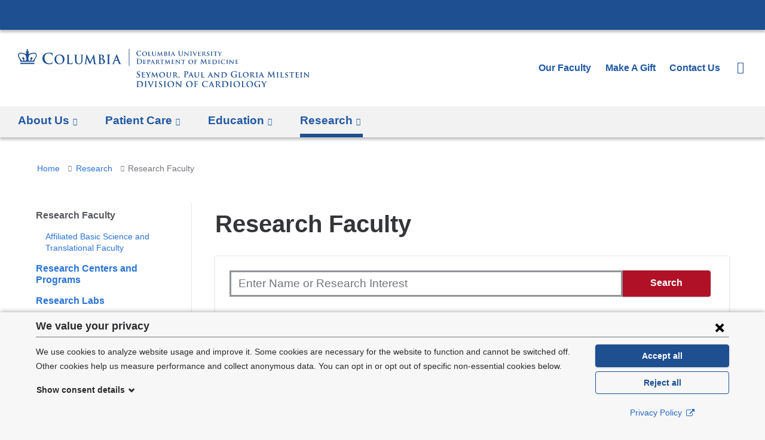

--- FILE ---
content_type: text/html; charset=utf-8
request_url: https://www.columbiacardiology.org/research-faculty
body_size: 70133
content:
<!DOCTYPE html>
<!--[if lt IE 8]><html class="no-js lt-ie10 lt-ie9 lt-ie8"  lang="en" dir="ltr"><![endif]-->
<!--[if IE 8]><html class="no-js lt-ie10 lt-ie9 is-ie8"  lang="en" dir="ltr"><![endif]-->
<!--[if IE 9]><html class="no-js lt-ie10 is-ie9"  lang="en" dir="ltr"><![endif]-->
<!--[if (gt IE 9)|!(IE)]><!--><html class="no-js"  lang="en" dir="ltr"><!--<![endif]-->
<head>
  <!--[if IE]><![endif]-->
<meta charset="utf-8" />
<script>(window.NREUM||(NREUM={})).init={ajax:{deny_list:["bam.nr-data.net"]},feature_flags:["soft_nav"]};(window.NREUM||(NREUM={})).loader_config={licenseKey:"73eb90b31c",applicationID:"470378425",browserID:"509419327"};;/*! For license information please see nr-loader-rum-1.308.0.min.js.LICENSE.txt */
(()=>{var e,t,r={163:(e,t,r)=>{"use strict";r.d(t,{j:()=>E});var n=r(384),i=r(1741);var a=r(2555);r(860).K7.genericEvents;const s="experimental.resources",o="register",c=e=>{if(!e||"string"!=typeof e)return!1;try{document.createDocumentFragment().querySelector(e)}catch{return!1}return!0};var d=r(2614),u=r(944),l=r(8122);const f="[data-nr-mask]",g=e=>(0,l.a)(e,(()=>{const e={feature_flags:[],experimental:{allow_registered_children:!1,resources:!1},mask_selector:"*",block_selector:"[data-nr-block]",mask_input_options:{color:!1,date:!1,"datetime-local":!1,email:!1,month:!1,number:!1,range:!1,search:!1,tel:!1,text:!1,time:!1,url:!1,week:!1,textarea:!1,select:!1,password:!0}};return{ajax:{deny_list:void 0,block_internal:!0,enabled:!0,autoStart:!0},api:{get allow_registered_children(){return e.feature_flags.includes(o)||e.experimental.allow_registered_children},set allow_registered_children(t){e.experimental.allow_registered_children=t},duplicate_registered_data:!1},browser_consent_mode:{enabled:!1},distributed_tracing:{enabled:void 0,exclude_newrelic_header:void 0,cors_use_newrelic_header:void 0,cors_use_tracecontext_headers:void 0,allowed_origins:void 0},get feature_flags(){return e.feature_flags},set feature_flags(t){e.feature_flags=t},generic_events:{enabled:!0,autoStart:!0},harvest:{interval:30},jserrors:{enabled:!0,autoStart:!0},logging:{enabled:!0,autoStart:!0},metrics:{enabled:!0,autoStart:!0},obfuscate:void 0,page_action:{enabled:!0},page_view_event:{enabled:!0,autoStart:!0},page_view_timing:{enabled:!0,autoStart:!0},performance:{capture_marks:!1,capture_measures:!1,capture_detail:!0,resources:{get enabled(){return e.feature_flags.includes(s)||e.experimental.resources},set enabled(t){e.experimental.resources=t},asset_types:[],first_party_domains:[],ignore_newrelic:!0}},privacy:{cookies_enabled:!0},proxy:{assets:void 0,beacon:void 0},session:{expiresMs:d.wk,inactiveMs:d.BB},session_replay:{autoStart:!0,enabled:!1,preload:!1,sampling_rate:10,error_sampling_rate:100,collect_fonts:!1,inline_images:!1,fix_stylesheets:!0,mask_all_inputs:!0,get mask_text_selector(){return e.mask_selector},set mask_text_selector(t){c(t)?e.mask_selector="".concat(t,",").concat(f):""===t||null===t?e.mask_selector=f:(0,u.R)(5,t)},get block_class(){return"nr-block"},get ignore_class(){return"nr-ignore"},get mask_text_class(){return"nr-mask"},get block_selector(){return e.block_selector},set block_selector(t){c(t)?e.block_selector+=",".concat(t):""!==t&&(0,u.R)(6,t)},get mask_input_options(){return e.mask_input_options},set mask_input_options(t){t&&"object"==typeof t?e.mask_input_options={...t,password:!0}:(0,u.R)(7,t)}},session_trace:{enabled:!0,autoStart:!0},soft_navigations:{enabled:!0,autoStart:!0},spa:{enabled:!0,autoStart:!0},ssl:void 0,user_actions:{enabled:!0,elementAttributes:["id","className","tagName","type"]}}})());var p=r(6154),m=r(9324);let h=0;const v={buildEnv:m.F3,distMethod:m.Xs,version:m.xv,originTime:p.WN},b={consented:!1},y={appMetadata:{},get consented(){return this.session?.state?.consent||b.consented},set consented(e){b.consented=e},customTransaction:void 0,denyList:void 0,disabled:!1,harvester:void 0,isolatedBacklog:!1,isRecording:!1,loaderType:void 0,maxBytes:3e4,obfuscator:void 0,onerror:void 0,ptid:void 0,releaseIds:{},session:void 0,timeKeeper:void 0,registeredEntities:[],jsAttributesMetadata:{bytes:0},get harvestCount(){return++h}},_=e=>{const t=(0,l.a)(e,y),r=Object.keys(v).reduce((e,t)=>(e[t]={value:v[t],writable:!1,configurable:!0,enumerable:!0},e),{});return Object.defineProperties(t,r)};var w=r(5701);const x=e=>{const t=e.startsWith("http");e+="/",r.p=t?e:"https://"+e};var R=r(7836),k=r(3241);const A={accountID:void 0,trustKey:void 0,agentID:void 0,licenseKey:void 0,applicationID:void 0,xpid:void 0},S=e=>(0,l.a)(e,A),T=new Set;function E(e,t={},r,s){let{init:o,info:c,loader_config:d,runtime:u={},exposed:l=!0}=t;if(!c){const e=(0,n.pV)();o=e.init,c=e.info,d=e.loader_config}e.init=g(o||{}),e.loader_config=S(d||{}),c.jsAttributes??={},p.bv&&(c.jsAttributes.isWorker=!0),e.info=(0,a.D)(c);const f=e.init,m=[c.beacon,c.errorBeacon];T.has(e.agentIdentifier)||(f.proxy.assets&&(x(f.proxy.assets),m.push(f.proxy.assets)),f.proxy.beacon&&m.push(f.proxy.beacon),e.beacons=[...m],function(e){const t=(0,n.pV)();Object.getOwnPropertyNames(i.W.prototype).forEach(r=>{const n=i.W.prototype[r];if("function"!=typeof n||"constructor"===n)return;let a=t[r];e[r]&&!1!==e.exposed&&"micro-agent"!==e.runtime?.loaderType&&(t[r]=(...t)=>{const n=e[r](...t);return a?a(...t):n})})}(e),(0,n.US)("activatedFeatures",w.B)),u.denyList=[...f.ajax.deny_list||[],...f.ajax.block_internal?m:[]],u.ptid=e.agentIdentifier,u.loaderType=r,e.runtime=_(u),T.has(e.agentIdentifier)||(e.ee=R.ee.get(e.agentIdentifier),e.exposed=l,(0,k.W)({agentIdentifier:e.agentIdentifier,drained:!!w.B?.[e.agentIdentifier],type:"lifecycle",name:"initialize",feature:void 0,data:e.config})),T.add(e.agentIdentifier)}},384:(e,t,r)=>{"use strict";r.d(t,{NT:()=>s,US:()=>u,Zm:()=>o,bQ:()=>d,dV:()=>c,pV:()=>l});var n=r(6154),i=r(1863),a=r(1910);const s={beacon:"bam.nr-data.net",errorBeacon:"bam.nr-data.net"};function o(){return n.gm.NREUM||(n.gm.NREUM={}),void 0===n.gm.newrelic&&(n.gm.newrelic=n.gm.NREUM),n.gm.NREUM}function c(){let e=o();return e.o||(e.o={ST:n.gm.setTimeout,SI:n.gm.setImmediate||n.gm.setInterval,CT:n.gm.clearTimeout,XHR:n.gm.XMLHttpRequest,REQ:n.gm.Request,EV:n.gm.Event,PR:n.gm.Promise,MO:n.gm.MutationObserver,FETCH:n.gm.fetch,WS:n.gm.WebSocket},(0,a.i)(...Object.values(e.o))),e}function d(e,t){let r=o();r.initializedAgents??={},t.initializedAt={ms:(0,i.t)(),date:new Date},r.initializedAgents[e]=t}function u(e,t){o()[e]=t}function l(){return function(){let e=o();const t=e.info||{};e.info={beacon:s.beacon,errorBeacon:s.errorBeacon,...t}}(),function(){let e=o();const t=e.init||{};e.init={...t}}(),c(),function(){let e=o();const t=e.loader_config||{};e.loader_config={...t}}(),o()}},782:(e,t,r)=>{"use strict";r.d(t,{T:()=>n});const n=r(860).K7.pageViewTiming},860:(e,t,r)=>{"use strict";r.d(t,{$J:()=>u,K7:()=>c,P3:()=>d,XX:()=>i,Yy:()=>o,df:()=>a,qY:()=>n,v4:()=>s});const n="events",i="jserrors",a="browser/blobs",s="rum",o="browser/logs",c={ajax:"ajax",genericEvents:"generic_events",jserrors:i,logging:"logging",metrics:"metrics",pageAction:"page_action",pageViewEvent:"page_view_event",pageViewTiming:"page_view_timing",sessionReplay:"session_replay",sessionTrace:"session_trace",softNav:"soft_navigations",spa:"spa"},d={[c.pageViewEvent]:1,[c.pageViewTiming]:2,[c.metrics]:3,[c.jserrors]:4,[c.spa]:5,[c.ajax]:6,[c.sessionTrace]:7,[c.softNav]:8,[c.sessionReplay]:9,[c.logging]:10,[c.genericEvents]:11},u={[c.pageViewEvent]:s,[c.pageViewTiming]:n,[c.ajax]:n,[c.spa]:n,[c.softNav]:n,[c.metrics]:i,[c.jserrors]:i,[c.sessionTrace]:a,[c.sessionReplay]:a,[c.logging]:o,[c.genericEvents]:"ins"}},944:(e,t,r)=>{"use strict";r.d(t,{R:()=>i});var n=r(3241);function i(e,t){"function"==typeof console.debug&&(console.debug("New Relic Warning: https://github.com/newrelic/newrelic-browser-agent/blob/main/docs/warning-codes.md#".concat(e),t),(0,n.W)({agentIdentifier:null,drained:null,type:"data",name:"warn",feature:"warn",data:{code:e,secondary:t}}))}},1687:(e,t,r)=>{"use strict";r.d(t,{Ak:()=>d,Ze:()=>f,x3:()=>u});var n=r(3241),i=r(7836),a=r(3606),s=r(860),o=r(2646);const c={};function d(e,t){const r={staged:!1,priority:s.P3[t]||0};l(e),c[e].get(t)||c[e].set(t,r)}function u(e,t){e&&c[e]&&(c[e].get(t)&&c[e].delete(t),p(e,t,!1),c[e].size&&g(e))}function l(e){if(!e)throw new Error("agentIdentifier required");c[e]||(c[e]=new Map)}function f(e="",t="feature",r=!1){if(l(e),!e||!c[e].get(t)||r)return p(e,t);c[e].get(t).staged=!0,g(e)}function g(e){const t=Array.from(c[e]);t.every(([e,t])=>t.staged)&&(t.sort((e,t)=>e[1].priority-t[1].priority),t.forEach(([t])=>{c[e].delete(t),p(e,t)}))}function p(e,t,r=!0){const s=e?i.ee.get(e):i.ee,c=a.i.handlers;if(!s.aborted&&s.backlog&&c){if((0,n.W)({agentIdentifier:e,type:"lifecycle",name:"drain",feature:t}),r){const e=s.backlog[t],r=c[t];if(r){for(let t=0;e&&t<e.length;++t)m(e[t],r);Object.entries(r).forEach(([e,t])=>{Object.values(t||{}).forEach(t=>{t[0]?.on&&t[0]?.context()instanceof o.y&&t[0].on(e,t[1])})})}}s.isolatedBacklog||delete c[t],s.backlog[t]=null,s.emit("drain-"+t,[])}}function m(e,t){var r=e[1];Object.values(t[r]||{}).forEach(t=>{var r=e[0];if(t[0]===r){var n=t[1],i=e[3],a=e[2];n.apply(i,a)}})}},1738:(e,t,r)=>{"use strict";r.d(t,{U:()=>g,Y:()=>f});var n=r(3241),i=r(9908),a=r(1863),s=r(944),o=r(5701),c=r(3969),d=r(8362),u=r(860),l=r(4261);function f(e,t,r,a){const f=a||r;!f||f[e]&&f[e]!==d.d.prototype[e]||(f[e]=function(){(0,i.p)(c.xV,["API/"+e+"/called"],void 0,u.K7.metrics,r.ee),(0,n.W)({agentIdentifier:r.agentIdentifier,drained:!!o.B?.[r.agentIdentifier],type:"data",name:"api",feature:l.Pl+e,data:{}});try{return t.apply(this,arguments)}catch(e){(0,s.R)(23,e)}})}function g(e,t,r,n,s){const o=e.info;null===r?delete o.jsAttributes[t]:o.jsAttributes[t]=r,(s||null===r)&&(0,i.p)(l.Pl+n,[(0,a.t)(),t,r],void 0,"session",e.ee)}},1741:(e,t,r)=>{"use strict";r.d(t,{W:()=>a});var n=r(944),i=r(4261);class a{#e(e,...t){if(this[e]!==a.prototype[e])return this[e](...t);(0,n.R)(35,e)}addPageAction(e,t){return this.#e(i.hG,e,t)}register(e){return this.#e(i.eY,e)}recordCustomEvent(e,t){return this.#e(i.fF,e,t)}setPageViewName(e,t){return this.#e(i.Fw,e,t)}setCustomAttribute(e,t,r){return this.#e(i.cD,e,t,r)}noticeError(e,t){return this.#e(i.o5,e,t)}setUserId(e,t=!1){return this.#e(i.Dl,e,t)}setApplicationVersion(e){return this.#e(i.nb,e)}setErrorHandler(e){return this.#e(i.bt,e)}addRelease(e,t){return this.#e(i.k6,e,t)}log(e,t){return this.#e(i.$9,e,t)}start(){return this.#e(i.d3)}finished(e){return this.#e(i.BL,e)}recordReplay(){return this.#e(i.CH)}pauseReplay(){return this.#e(i.Tb)}addToTrace(e){return this.#e(i.U2,e)}setCurrentRouteName(e){return this.#e(i.PA,e)}interaction(e){return this.#e(i.dT,e)}wrapLogger(e,t,r){return this.#e(i.Wb,e,t,r)}measure(e,t){return this.#e(i.V1,e,t)}consent(e){return this.#e(i.Pv,e)}}},1863:(e,t,r)=>{"use strict";function n(){return Math.floor(performance.now())}r.d(t,{t:()=>n})},1910:(e,t,r)=>{"use strict";r.d(t,{i:()=>a});var n=r(944);const i=new Map;function a(...e){return e.every(e=>{if(i.has(e))return i.get(e);const t="function"==typeof e?e.toString():"",r=t.includes("[native code]"),a=t.includes("nrWrapper");return r||a||(0,n.R)(64,e?.name||t),i.set(e,r),r})}},2555:(e,t,r)=>{"use strict";r.d(t,{D:()=>o,f:()=>s});var n=r(384),i=r(8122);const a={beacon:n.NT.beacon,errorBeacon:n.NT.errorBeacon,licenseKey:void 0,applicationID:void 0,sa:void 0,queueTime:void 0,applicationTime:void 0,ttGuid:void 0,user:void 0,account:void 0,product:void 0,extra:void 0,jsAttributes:{},userAttributes:void 0,atts:void 0,transactionName:void 0,tNamePlain:void 0};function s(e){try{return!!e.licenseKey&&!!e.errorBeacon&&!!e.applicationID}catch(e){return!1}}const o=e=>(0,i.a)(e,a)},2614:(e,t,r)=>{"use strict";r.d(t,{BB:()=>s,H3:()=>n,g:()=>d,iL:()=>c,tS:()=>o,uh:()=>i,wk:()=>a});const n="NRBA",i="SESSION",a=144e5,s=18e5,o={STARTED:"session-started",PAUSE:"session-pause",RESET:"session-reset",RESUME:"session-resume",UPDATE:"session-update"},c={SAME_TAB:"same-tab",CROSS_TAB:"cross-tab"},d={OFF:0,FULL:1,ERROR:2}},2646:(e,t,r)=>{"use strict";r.d(t,{y:()=>n});class n{constructor(e){this.contextId=e}}},2843:(e,t,r)=>{"use strict";r.d(t,{G:()=>a,u:()=>i});var n=r(3878);function i(e,t=!1,r,i){(0,n.DD)("visibilitychange",function(){if(t)return void("hidden"===document.visibilityState&&e());e(document.visibilityState)},r,i)}function a(e,t,r){(0,n.sp)("pagehide",e,t,r)}},3241:(e,t,r)=>{"use strict";r.d(t,{W:()=>a});var n=r(6154);const i="newrelic";function a(e={}){try{n.gm.dispatchEvent(new CustomEvent(i,{detail:e}))}catch(e){}}},3606:(e,t,r)=>{"use strict";r.d(t,{i:()=>a});var n=r(9908);a.on=s;var i=a.handlers={};function a(e,t,r,a){s(a||n.d,i,e,t,r)}function s(e,t,r,i,a){a||(a="feature"),e||(e=n.d);var s=t[a]=t[a]||{};(s[r]=s[r]||[]).push([e,i])}},3878:(e,t,r)=>{"use strict";function n(e,t){return{capture:e,passive:!1,signal:t}}function i(e,t,r=!1,i){window.addEventListener(e,t,n(r,i))}function a(e,t,r=!1,i){document.addEventListener(e,t,n(r,i))}r.d(t,{DD:()=>a,jT:()=>n,sp:()=>i})},3969:(e,t,r)=>{"use strict";r.d(t,{TZ:()=>n,XG:()=>o,rs:()=>i,xV:()=>s,z_:()=>a});const n=r(860).K7.metrics,i="sm",a="cm",s="storeSupportabilityMetrics",o="storeEventMetrics"},4234:(e,t,r)=>{"use strict";r.d(t,{W:()=>a});var n=r(7836),i=r(1687);class a{constructor(e,t){this.agentIdentifier=e,this.ee=n.ee.get(e),this.featureName=t,this.blocked=!1}deregisterDrain(){(0,i.x3)(this.agentIdentifier,this.featureName)}}},4261:(e,t,r)=>{"use strict";r.d(t,{$9:()=>d,BL:()=>o,CH:()=>g,Dl:()=>_,Fw:()=>y,PA:()=>h,Pl:()=>n,Pv:()=>k,Tb:()=>l,U2:()=>a,V1:()=>R,Wb:()=>x,bt:()=>b,cD:()=>v,d3:()=>w,dT:()=>c,eY:()=>p,fF:()=>f,hG:()=>i,k6:()=>s,nb:()=>m,o5:()=>u});const n="api-",i="addPageAction",a="addToTrace",s="addRelease",o="finished",c="interaction",d="log",u="noticeError",l="pauseReplay",f="recordCustomEvent",g="recordReplay",p="register",m="setApplicationVersion",h="setCurrentRouteName",v="setCustomAttribute",b="setErrorHandler",y="setPageViewName",_="setUserId",w="start",x="wrapLogger",R="measure",k="consent"},5289:(e,t,r)=>{"use strict";r.d(t,{GG:()=>s,Qr:()=>c,sB:()=>o});var n=r(3878),i=r(6389);function a(){return"undefined"==typeof document||"complete"===document.readyState}function s(e,t){if(a())return e();const r=(0,i.J)(e),s=setInterval(()=>{a()&&(clearInterval(s),r())},500);(0,n.sp)("load",r,t)}function o(e){if(a())return e();(0,n.DD)("DOMContentLoaded",e)}function c(e){if(a())return e();(0,n.sp)("popstate",e)}},5607:(e,t,r)=>{"use strict";r.d(t,{W:()=>n});const n=(0,r(9566).bz)()},5701:(e,t,r)=>{"use strict";r.d(t,{B:()=>a,t:()=>s});var n=r(3241);const i=new Set,a={};function s(e,t){const r=t.agentIdentifier;a[r]??={},e&&"object"==typeof e&&(i.has(r)||(t.ee.emit("rumresp",[e]),a[r]=e,i.add(r),(0,n.W)({agentIdentifier:r,loaded:!0,drained:!0,type:"lifecycle",name:"load",feature:void 0,data:e})))}},6154:(e,t,r)=>{"use strict";r.d(t,{OF:()=>c,RI:()=>i,WN:()=>u,bv:()=>a,eN:()=>l,gm:()=>s,mw:()=>o,sb:()=>d});var n=r(1863);const i="undefined"!=typeof window&&!!window.document,a="undefined"!=typeof WorkerGlobalScope&&("undefined"!=typeof self&&self instanceof WorkerGlobalScope&&self.navigator instanceof WorkerNavigator||"undefined"!=typeof globalThis&&globalThis instanceof WorkerGlobalScope&&globalThis.navigator instanceof WorkerNavigator),s=i?window:"undefined"!=typeof WorkerGlobalScope&&("undefined"!=typeof self&&self instanceof WorkerGlobalScope&&self||"undefined"!=typeof globalThis&&globalThis instanceof WorkerGlobalScope&&globalThis),o=Boolean("hidden"===s?.document?.visibilityState),c=/iPad|iPhone|iPod/.test(s.navigator?.userAgent),d=c&&"undefined"==typeof SharedWorker,u=((()=>{const e=s.navigator?.userAgent?.match(/Firefox[/\s](\d+\.\d+)/);Array.isArray(e)&&e.length>=2&&e[1]})(),Date.now()-(0,n.t)()),l=()=>"undefined"!=typeof PerformanceNavigationTiming&&s?.performance?.getEntriesByType("navigation")?.[0]?.responseStart},6389:(e,t,r)=>{"use strict";function n(e,t=500,r={}){const n=r?.leading||!1;let i;return(...r)=>{n&&void 0===i&&(e.apply(this,r),i=setTimeout(()=>{i=clearTimeout(i)},t)),n||(clearTimeout(i),i=setTimeout(()=>{e.apply(this,r)},t))}}function i(e){let t=!1;return(...r)=>{t||(t=!0,e.apply(this,r))}}r.d(t,{J:()=>i,s:()=>n})},6630:(e,t,r)=>{"use strict";r.d(t,{T:()=>n});const n=r(860).K7.pageViewEvent},7699:(e,t,r)=>{"use strict";r.d(t,{It:()=>a,KC:()=>o,No:()=>i,qh:()=>s});var n=r(860);const i=16e3,a=1e6,s="SESSION_ERROR",o={[n.K7.logging]:!0,[n.K7.genericEvents]:!1,[n.K7.jserrors]:!1,[n.K7.ajax]:!1}},7836:(e,t,r)=>{"use strict";r.d(t,{P:()=>o,ee:()=>c});var n=r(384),i=r(8990),a=r(2646),s=r(5607);const o="nr@context:".concat(s.W),c=function e(t,r){var n={},s={},u={},l=!1;try{l=16===r.length&&d.initializedAgents?.[r]?.runtime.isolatedBacklog}catch(e){}var f={on:p,addEventListener:p,removeEventListener:function(e,t){var r=n[e];if(!r)return;for(var i=0;i<r.length;i++)r[i]===t&&r.splice(i,1)},emit:function(e,r,n,i,a){!1!==a&&(a=!0);if(c.aborted&&!i)return;t&&a&&t.emit(e,r,n);var o=g(n);m(e).forEach(e=>{e.apply(o,r)});var d=v()[s[e]];d&&d.push([f,e,r,o]);return o},get:h,listeners:m,context:g,buffer:function(e,t){const r=v();if(t=t||"feature",f.aborted)return;Object.entries(e||{}).forEach(([e,n])=>{s[n]=t,t in r||(r[t]=[])})},abort:function(){f._aborted=!0,Object.keys(f.backlog).forEach(e=>{delete f.backlog[e]})},isBuffering:function(e){return!!v()[s[e]]},debugId:r,backlog:l?{}:t&&"object"==typeof t.backlog?t.backlog:{},isolatedBacklog:l};return Object.defineProperty(f,"aborted",{get:()=>{let e=f._aborted||!1;return e||(t&&(e=t.aborted),e)}}),f;function g(e){return e&&e instanceof a.y?e:e?(0,i.I)(e,o,()=>new a.y(o)):new a.y(o)}function p(e,t){n[e]=m(e).concat(t)}function m(e){return n[e]||[]}function h(t){return u[t]=u[t]||e(f,t)}function v(){return f.backlog}}(void 0,"globalEE"),d=(0,n.Zm)();d.ee||(d.ee=c)},8122:(e,t,r)=>{"use strict";r.d(t,{a:()=>i});var n=r(944);function i(e,t){try{if(!e||"object"!=typeof e)return(0,n.R)(3);if(!t||"object"!=typeof t)return(0,n.R)(4);const r=Object.create(Object.getPrototypeOf(t),Object.getOwnPropertyDescriptors(t)),a=0===Object.keys(r).length?e:r;for(let s in a)if(void 0!==e[s])try{if(null===e[s]){r[s]=null;continue}Array.isArray(e[s])&&Array.isArray(t[s])?r[s]=Array.from(new Set([...e[s],...t[s]])):"object"==typeof e[s]&&"object"==typeof t[s]?r[s]=i(e[s],t[s]):r[s]=e[s]}catch(e){r[s]||(0,n.R)(1,e)}return r}catch(e){(0,n.R)(2,e)}}},8362:(e,t,r)=>{"use strict";r.d(t,{d:()=>a});var n=r(9566),i=r(1741);class a extends i.W{agentIdentifier=(0,n.LA)(16)}},8374:(e,t,r)=>{r.nc=(()=>{try{return document?.currentScript?.nonce}catch(e){}return""})()},8990:(e,t,r)=>{"use strict";r.d(t,{I:()=>i});var n=Object.prototype.hasOwnProperty;function i(e,t,r){if(n.call(e,t))return e[t];var i=r();if(Object.defineProperty&&Object.keys)try{return Object.defineProperty(e,t,{value:i,writable:!0,enumerable:!1}),i}catch(e){}return e[t]=i,i}},9324:(e,t,r)=>{"use strict";r.d(t,{F3:()=>i,Xs:()=>a,xv:()=>n});const n="1.308.0",i="PROD",a="CDN"},9566:(e,t,r)=>{"use strict";r.d(t,{LA:()=>o,bz:()=>s});var n=r(6154);const i="xxxxxxxx-xxxx-4xxx-yxxx-xxxxxxxxxxxx";function a(e,t){return e?15&e[t]:16*Math.random()|0}function s(){const e=n.gm?.crypto||n.gm?.msCrypto;let t,r=0;return e&&e.getRandomValues&&(t=e.getRandomValues(new Uint8Array(30))),i.split("").map(e=>"x"===e?a(t,r++).toString(16):"y"===e?(3&a()|8).toString(16):e).join("")}function o(e){const t=n.gm?.crypto||n.gm?.msCrypto;let r,i=0;t&&t.getRandomValues&&(r=t.getRandomValues(new Uint8Array(e)));const s=[];for(var o=0;o<e;o++)s.push(a(r,i++).toString(16));return s.join("")}},9908:(e,t,r)=>{"use strict";r.d(t,{d:()=>n,p:()=>i});var n=r(7836).ee.get("handle");function i(e,t,r,i,a){a?(a.buffer([e],i),a.emit(e,t,r)):(n.buffer([e],i),n.emit(e,t,r))}}},n={};function i(e){var t=n[e];if(void 0!==t)return t.exports;var a=n[e]={exports:{}};return r[e](a,a.exports,i),a.exports}i.m=r,i.d=(e,t)=>{for(var r in t)i.o(t,r)&&!i.o(e,r)&&Object.defineProperty(e,r,{enumerable:!0,get:t[r]})},i.f={},i.e=e=>Promise.all(Object.keys(i.f).reduce((t,r)=>(i.f[r](e,t),t),[])),i.u=e=>"nr-rum-1.308.0.min.js",i.o=(e,t)=>Object.prototype.hasOwnProperty.call(e,t),e={},t="NRBA-1.308.0.PROD:",i.l=(r,n,a,s)=>{if(e[r])e[r].push(n);else{var o,c;if(void 0!==a)for(var d=document.getElementsByTagName("script"),u=0;u<d.length;u++){var l=d[u];if(l.getAttribute("src")==r||l.getAttribute("data-webpack")==t+a){o=l;break}}if(!o){c=!0;var f={296:"sha512-+MIMDsOcckGXa1EdWHqFNv7P+JUkd5kQwCBr3KE6uCvnsBNUrdSt4a/3/L4j4TxtnaMNjHpza2/erNQbpacJQA=="};(o=document.createElement("script")).charset="utf-8",i.nc&&o.setAttribute("nonce",i.nc),o.setAttribute("data-webpack",t+a),o.src=r,0!==o.src.indexOf(window.location.origin+"/")&&(o.crossOrigin="anonymous"),f[s]&&(o.integrity=f[s])}e[r]=[n];var g=(t,n)=>{o.onerror=o.onload=null,clearTimeout(p);var i=e[r];if(delete e[r],o.parentNode&&o.parentNode.removeChild(o),i&&i.forEach(e=>e(n)),t)return t(n)},p=setTimeout(g.bind(null,void 0,{type:"timeout",target:o}),12e4);o.onerror=g.bind(null,o.onerror),o.onload=g.bind(null,o.onload),c&&document.head.appendChild(o)}},i.r=e=>{"undefined"!=typeof Symbol&&Symbol.toStringTag&&Object.defineProperty(e,Symbol.toStringTag,{value:"Module"}),Object.defineProperty(e,"__esModule",{value:!0})},i.p="https://js-agent.newrelic.com/",(()=>{var e={374:0,840:0};i.f.j=(t,r)=>{var n=i.o(e,t)?e[t]:void 0;if(0!==n)if(n)r.push(n[2]);else{var a=new Promise((r,i)=>n=e[t]=[r,i]);r.push(n[2]=a);var s=i.p+i.u(t),o=new Error;i.l(s,r=>{if(i.o(e,t)&&(0!==(n=e[t])&&(e[t]=void 0),n)){var a=r&&("load"===r.type?"missing":r.type),s=r&&r.target&&r.target.src;o.message="Loading chunk "+t+" failed: ("+a+": "+s+")",o.name="ChunkLoadError",o.type=a,o.request=s,n[1](o)}},"chunk-"+t,t)}};var t=(t,r)=>{var n,a,[s,o,c]=r,d=0;if(s.some(t=>0!==e[t])){for(n in o)i.o(o,n)&&(i.m[n]=o[n]);if(c)c(i)}for(t&&t(r);d<s.length;d++)a=s[d],i.o(e,a)&&e[a]&&e[a][0](),e[a]=0},r=self["webpackChunk:NRBA-1.308.0.PROD"]=self["webpackChunk:NRBA-1.308.0.PROD"]||[];r.forEach(t.bind(null,0)),r.push=t.bind(null,r.push.bind(r))})(),(()=>{"use strict";i(8374);var e=i(8362),t=i(860);const r=Object.values(t.K7);var n=i(163);var a=i(9908),s=i(1863),o=i(4261),c=i(1738);var d=i(1687),u=i(4234),l=i(5289),f=i(6154),g=i(944),p=i(384);const m=e=>f.RI&&!0===e?.privacy.cookies_enabled;function h(e){return!!(0,p.dV)().o.MO&&m(e)&&!0===e?.session_trace.enabled}var v=i(6389),b=i(7699);class y extends u.W{constructor(e,t){super(e.agentIdentifier,t),this.agentRef=e,this.abortHandler=void 0,this.featAggregate=void 0,this.loadedSuccessfully=void 0,this.onAggregateImported=new Promise(e=>{this.loadedSuccessfully=e}),this.deferred=Promise.resolve(),!1===e.init[this.featureName].autoStart?this.deferred=new Promise((t,r)=>{this.ee.on("manual-start-all",(0,v.J)(()=>{(0,d.Ak)(e.agentIdentifier,this.featureName),t()}))}):(0,d.Ak)(e.agentIdentifier,t)}importAggregator(e,t,r={}){if(this.featAggregate)return;const n=async()=>{let n;await this.deferred;try{if(m(e.init)){const{setupAgentSession:t}=await i.e(296).then(i.bind(i,3305));n=t(e)}}catch(e){(0,g.R)(20,e),this.ee.emit("internal-error",[e]),(0,a.p)(b.qh,[e],void 0,this.featureName,this.ee)}try{if(!this.#t(this.featureName,n,e.init))return(0,d.Ze)(this.agentIdentifier,this.featureName),void this.loadedSuccessfully(!1);const{Aggregate:i}=await t();this.featAggregate=new i(e,r),e.runtime.harvester.initializedAggregates.push(this.featAggregate),this.loadedSuccessfully(!0)}catch(e){(0,g.R)(34,e),this.abortHandler?.(),(0,d.Ze)(this.agentIdentifier,this.featureName,!0),this.loadedSuccessfully(!1),this.ee&&this.ee.abort()}};f.RI?(0,l.GG)(()=>n(),!0):n()}#t(e,r,n){if(this.blocked)return!1;switch(e){case t.K7.sessionReplay:return h(n)&&!!r;case t.K7.sessionTrace:return!!r;default:return!0}}}var _=i(6630),w=i(2614),x=i(3241);class R extends y{static featureName=_.T;constructor(e){var t;super(e,_.T),this.setupInspectionEvents(e.agentIdentifier),t=e,(0,c.Y)(o.Fw,function(e,r){"string"==typeof e&&("/"!==e.charAt(0)&&(e="/"+e),t.runtime.customTransaction=(r||"http://custom.transaction")+e,(0,a.p)(o.Pl+o.Fw,[(0,s.t)()],void 0,void 0,t.ee))},t),this.importAggregator(e,()=>i.e(296).then(i.bind(i,3943)))}setupInspectionEvents(e){const t=(t,r)=>{t&&(0,x.W)({agentIdentifier:e,timeStamp:t.timeStamp,loaded:"complete"===t.target.readyState,type:"window",name:r,data:t.target.location+""})};(0,l.sB)(e=>{t(e,"DOMContentLoaded")}),(0,l.GG)(e=>{t(e,"load")}),(0,l.Qr)(e=>{t(e,"navigate")}),this.ee.on(w.tS.UPDATE,(t,r)=>{(0,x.W)({agentIdentifier:e,type:"lifecycle",name:"session",data:r})})}}class k extends e.d{constructor(e){var t;(super(),f.gm)?(this.features={},(0,p.bQ)(this.agentIdentifier,this),this.desiredFeatures=new Set(e.features||[]),this.desiredFeatures.add(R),(0,n.j)(this,e,e.loaderType||"agent"),t=this,(0,c.Y)(o.cD,function(e,r,n=!1){if("string"==typeof e){if(["string","number","boolean"].includes(typeof r)||null===r)return(0,c.U)(t,e,r,o.cD,n);(0,g.R)(40,typeof r)}else(0,g.R)(39,typeof e)},t),function(e){(0,c.Y)(o.Dl,function(t,r=!1){if("string"!=typeof t&&null!==t)return void(0,g.R)(41,typeof t);const n=e.info.jsAttributes["enduser.id"];r&&null!=n&&n!==t?(0,a.p)(o.Pl+"setUserIdAndResetSession",[t],void 0,"session",e.ee):(0,c.U)(e,"enduser.id",t,o.Dl,!0)},e)}(this),function(e){(0,c.Y)(o.nb,function(t){if("string"==typeof t||null===t)return(0,c.U)(e,"application.version",t,o.nb,!1);(0,g.R)(42,typeof t)},e)}(this),function(e){(0,c.Y)(o.d3,function(){e.ee.emit("manual-start-all")},e)}(this),function(e){(0,c.Y)(o.Pv,function(t=!0){if("boolean"==typeof t){if((0,a.p)(o.Pl+o.Pv,[t],void 0,"session",e.ee),e.runtime.consented=t,t){const t=e.features.page_view_event;t.onAggregateImported.then(e=>{const r=t.featAggregate;e&&!r.sentRum&&r.sendRum()})}}else(0,g.R)(65,typeof t)},e)}(this),this.run()):(0,g.R)(21)}get config(){return{info:this.info,init:this.init,loader_config:this.loader_config,runtime:this.runtime}}get api(){return this}run(){try{const e=function(e){const t={};return r.forEach(r=>{t[r]=!!e[r]?.enabled}),t}(this.init),n=[...this.desiredFeatures];n.sort((e,r)=>t.P3[e.featureName]-t.P3[r.featureName]),n.forEach(r=>{if(!e[r.featureName]&&r.featureName!==t.K7.pageViewEvent)return;if(r.featureName===t.K7.spa)return void(0,g.R)(67);const n=function(e){switch(e){case t.K7.ajax:return[t.K7.jserrors];case t.K7.sessionTrace:return[t.K7.ajax,t.K7.pageViewEvent];case t.K7.sessionReplay:return[t.K7.sessionTrace];case t.K7.pageViewTiming:return[t.K7.pageViewEvent];default:return[]}}(r.featureName).filter(e=>!(e in this.features));n.length>0&&(0,g.R)(36,{targetFeature:r.featureName,missingDependencies:n}),this.features[r.featureName]=new r(this)})}catch(e){(0,g.R)(22,e);for(const e in this.features)this.features[e].abortHandler?.();const t=(0,p.Zm)();delete t.initializedAgents[this.agentIdentifier]?.features,delete this.sharedAggregator;return t.ee.get(this.agentIdentifier).abort(),!1}}}var A=i(2843),S=i(782);class T extends y{static featureName=S.T;constructor(e){super(e,S.T),f.RI&&((0,A.u)(()=>(0,a.p)("docHidden",[(0,s.t)()],void 0,S.T,this.ee),!0),(0,A.G)(()=>(0,a.p)("winPagehide",[(0,s.t)()],void 0,S.T,this.ee)),this.importAggregator(e,()=>i.e(296).then(i.bind(i,2117))))}}var E=i(3969);class I extends y{static featureName=E.TZ;constructor(e){super(e,E.TZ),f.RI&&document.addEventListener("securitypolicyviolation",e=>{(0,a.p)(E.xV,["Generic/CSPViolation/Detected"],void 0,this.featureName,this.ee)}),this.importAggregator(e,()=>i.e(296).then(i.bind(i,9623)))}}new k({features:[R,T,I],loaderType:"lite"})})()})();</script>
<meta http-equiv="X-UA-Compatible" content="IE=edge" />
<link rel="preload" href="/profiles/cola/themes/cola/cola_nuka/dest/fonts/montserrat-variable-font-subset.woff2" as="font" type="font/woff2" crossorigin="anonymous" />
<meta data-base_url="https://www.columbiacardiology.org" />
<link rel="apple-touch-icon" href="/apple-touch-icon.png" sizes="180x180" />
<link rel="icon" type="image/png" href="/favicon-32x32.png" sizes="32x32" />
<link rel="icon" type="image/png" href="/favicon-16x16.png" sizes="16x16" />
<link rel="manifest" href="/manifest.json" />
<link rel="mask-icon" href="/safari-pinned-tab.svg" color="#1b4585" />
<meta name="viewport" content="width=device-width, initial-scale=1" />
<link rel="canonical" href="https://www.columbiacardiology.org/research-faculty" />
<link rel="shortlink" href="https://www.columbiacardiology.org/node/3112" />
<meta property="og:site_name" content="Division of Cardiology" />
<meta property="og:type" content="article" />
<meta property="og:url" content="https://www.columbiacardiology.org/research-faculty" />
<meta property="og:title" content="Research Faculty" />
<meta property="og:updated_time" content="2021-06-28T20:11:26-04:00" />
<meta name="twitter:card" content="summary_large_image" />
<meta name="twitter:url" content="https://www.columbiacardiology.org/research-faculty" />
<meta name="twitter:title" content="Research Faculty" />
<meta property="article:published_time" content="2018-03-28T18:37:58-04:00" />
<meta property="article:modified_time" content="2021-06-28T20:11:26-04:00" />
  <title>Research Faculty | Division of Cardiology</title>
  <script>
<!--//--><![CDATA[//><!--
for(var fonts=document.cookie.split("advaggf"),i=0;i<fonts.length;i++){var font=fonts[i].split("="),pos=font[0].indexOf("ont_");-1!==pos&&(window.document.documentElement.className+=" "+font[0].substr(4).replace(/[^a-zA-Z0-9\-]/g,""))}if(void 0!==Storage){fonts=JSON.parse(localStorage.getItem("advagg_fonts"));var current_time=(new Date).getTime();for(var key in fonts)fonts[key]>=current_time&&(window.document.documentElement.className+=" "+key.replace(/[^a-zA-Z0-9\-]/g,""))}
//--><!]]>
</script>
<style type="text/css" media="all">
/* <![CDATA[ */
html{box-sizing:border-box}*,*::after,*::before{box-sizing:inherit}body,.cb-page-wrapper{display:-webkit-box;display:-ms-flexbox;display:flex;min-height:100vh;-webkit-box-orient:vertical;-webkit-box-direction:normal;-ms-flex-direction:column;flex-direction:column}.cb-site-footer .cb-container__inner{max-width:75em;margin-left:auto;margin-right:auto;padding:0 1.25em}.cb-site-footer .cb-container__inner::after{clear:both;content:"";display:table}.cb-site-footer .cb-container__inner>*{float:left;display:block;margin-right:3.36134%;width:100%}.cb-site-footer .cb-container__inner>*:last-child{margin-right:0}.cb-content{-webkit-box-flex:1;-ms-flex:1 0 auto;flex:1 0 auto}.cb-content .cb-system .cb-container__inner{max-width:75em;margin-left:auto;margin-right:auto}.cb-content .cb-system .cb-container__inner::after{clear:both;content:"";display:table}.cb-content .cb-system .cb-container__inner>*{float:left;display:block;margin-right:3.36134%;width:100%}.cb-content .cb-system .cb-container__inner>*:last-child{margin-right:0}#first-time{max-width:75em;margin-left:auto;margin-right:auto}#first-time::after{clear:both;content:"";display:table}
html{box-sizing:border-box}*,*::after,*::before{box-sizing:inherit}.cb-page-content .cb-content-area .cb-container__inner{max-width:75em;margin-left:auto;margin-right:auto;padding:0 1.7%}.cb-page-content .cb-content-area .cb-container__inner::after{clear:both;content:"";display:table}@media screen and (min-width: 48em){.cb-page-content .cb-content-area .cb-container__inner{padding:0 1.25em}}@media screen and (min-width: 60em){.cb-page-content .cb-content-area__main,.cb-page-content .cb-content-area__aside-last{float:left;display:block;margin-right:3.36134%;width:65.54622%;margin-left:17.22689%}.cb-page-content .cb-content-area__main:last-child,.cb-page-content .cb-content-area__aside-last:last-child{margin-right:0}}@media screen and (min-width: 75em){.cb-layout--aside-first-last .cb-page-content .cb-content-area__main{float:left;display:block;margin-right:3.36134%;width:48.31933%;margin-left:0%}.cb-layout--aside-first-last .cb-page-content .cb-content-area__main:last-child{margin-right:0}.cb-layout--aside-last .cb-page-content .cb-content-area__main{margin-left:0%}.cb-layout--aside-first .cb-page-content .cb-content-area__main{float:left;display:block;margin-right:3.36134%;width:74.15966%;margin-right:0;margin-left:0%}.cb-layout--aside-first .cb-page-content .cb-content-area__main:last-child{margin-right:0}.panels-ipe-editing .cb-layout--no-aside .cb-page-content .cb-content-area__main,.panels-ipe-editing .cb-layout--aside-first .cb-page-content .cb-content-area__main,.panels-ipe-editing .cb-layout--aside-last .cb-page-content .cb-content-area__main,.panels-ipe-editing .cb-page-content .cb-content-area__main .cb-layout--aside-first-last{float:left;display:block;margin-right:3.36134%;width:48.31933%;margin-left:0%}.panels-ipe-editing .cb-layout--no-aside .cb-page-content .cb-content-area__main:last-child,.panels-ipe-editing .cb-layout--aside-first .cb-page-content .cb-content-area__main:last-child,.panels-ipe-editing .cb-layout--aside-last .cb-page-content .cb-content-area__main:last-child,.panels-ipe-editing .cb-page-content .cb-content-area__main .cb-layout--aside-first-last:last-child{margin-right:0}.page-admin-structure .cb-page-content .cb-content-area__main{float:left;display:block;margin-right:3.36134%;width:48.31933%;margin-left:0%}.page-admin-structure .cb-page-content .cb-content-area__main:last-child{margin-right:0}}.page-admin-structure .cb-page-content .cb-content-area__aside-first,.page-admin-structure .cb-page-content .cb-content-area__aside-last{max-width:100%}@media screen and (min-width: 60em){.cb-page-content .cb-content-area__aside-first{float:left;display:block;margin-right:3.36134%;width:65.54622%;margin-left:17.22689%}.cb-page-content .cb-content-area__aside-first:last-child{margin-right:0}}@media screen and (min-width: 75em){.cb-page-content .cb-content-area__aside-first{float:left;display:block;margin-right:3.36134%;width:22.47899%;margin-left:0%}.cb-page-content .cb-content-area__aside-first:last-child{margin-right:0}}@media screen and (min-width: 75em){.cb-page-content .cb-content-area__aside-last{float:left;display:block;margin-right:3.36134%;width:22.47899%}.page-admin-structure .cb-page-content .cb-content-area__aside-last{float:right}.cb-page-content .cb-content-area__aside-last:last-child{margin-right:0}.cb-layout--aside-first-last .cb-page-content .cb-content-area__aside-last{float:left;display:block;margin-right:3.36134%;width:22.47899%;margin-left:0%}.cb-layout--aside-first-last .cb-page-content .cb-content-area__aside-last:last-child{margin-right:0}.cb-layout--aside-last .cb-page-content .cb-content-area__aside-last{float:left;display:block;margin-right:3.36134%;width:31.09244%;margin-left:0%}.cb-layout--aside-last .cb-page-content .cb-content-area__aside-last:last-child{margin-right:0}.panels-ipe-editing .cb-layout--no-aside .cb-page-content .cb-content-area__aside-last,.panels-ipe-editing .cb-layout--aside-first .cb-page-content .cb-content-area__aside-last,.panels-ipe-editing .cb-layout--aside-last .cb-page-content .cb-content-area__aside-last,.panels-ipe-editing .cb-page-content .cb-content-area__aside-last .cb-layout--aside-first-last{float:right;float:left;display:block;margin-right:3.36134%;width:22.47899%;margin-left:0%}.panels-ipe-editing .cb-layout--no-aside .cb-page-content .cb-content-area__aside-last:last-child,.panels-ipe-editing .cb-layout--aside-first .cb-page-content .cb-content-area__aside-last:last-child,.panels-ipe-editing .cb-layout--aside-last .cb-page-content .cb-content-area__aside-last:last-child,.panels-ipe-editing .cb-page-content .cb-content-area__aside-last .cb-layout--aside-first-last:last-child{margin-right:0}}.panels-ipe-display-container:not(.panels-ipe-editing) .cb-region-empty{display:none}
/*! normalize.css v3.0.3 | MIT License | github.com/necolas/normalize.css */html{font-family:sans-serif;-ms-text-size-adjust:100%;-webkit-text-size-adjust:100%}body{margin:0}article,aside,details,figcaption,figure,footer,header,hgroup,main,menu,nav,section,summary{display:block}audio,canvas,progress,video{display:inline-block;vertical-align:baseline}audio:not([controls]){display:none;height:0}[hidden],template{display:none}a{background-color:transparent}a:active,a:hover{outline:0}abbr[title]{border-bottom:1px dotted}b,strong{font-weight:bold}dfn{font-style:italic}h1{font-size:2em;margin:0.67em 0}mark{background:#ff0;color:#000}small{font-size:80%}sub,sup{font-size:75%;line-height:0;position:relative;vertical-align:baseline}sup{top:-0.5em}sub{bottom:-0.25em}img{border:0}svg:not(:root){overflow:hidden}figure{margin:1em 40px}hr{box-sizing:content-box;height:0}pre{overflow:auto}code,kbd,pre,samp{font-family:monospace, monospace;font-size:1em}button,input,optgroup,select,textarea{color:inherit;font:inherit;margin:0}button{overflow:visible}button,select{text-transform:none}button,html input[type="button"],input[type="reset"],input[type="submit"]{-webkit-appearance:button;cursor:pointer}button[disabled],html input[disabled]{cursor:default}button::-moz-focus-inner,input::-moz-focus-inner{border:0;padding:0}input{line-height:normal}input[type="checkbox"],input[type="radio"]{box-sizing:border-box;padding:0}input[type="number"]::-webkit-inner-spin-button,input[type="number"]::-webkit-outer-spin-button{height:auto}input[type="search"]{-webkit-appearance:textfield;box-sizing:content-box}input[type="search"]::-webkit-search-cancel-button,input[type="search"]::-webkit-search-decoration{-webkit-appearance:none}fieldset{border:1px solid #c0c0c0;margin:0 2px;padding:0.35em 0.625em 0.75em}legend{border:0;padding:0}textarea{overflow:auto}optgroup{font-weight:bold}table{border-collapse:collapse;border-spacing:0}td,th{padding:0}html{box-sizing:border-box}*,*::after,*::before{box-sizing:inherit}body{color:#222;font-size:100%;line-height:1.5}::-moz-selection{background:#b3d4fc;text-shadow:none}::selection{background:#b3d4fc;text-shadow:none}hr{display:block;height:1px;border:0;border-top:1px solid #ccc;margin:1em 0;padding:0}audio,canvas,iframe,img,svg,video{vertical-align:middle}fieldset{border:0;margin:0;padding:0}textarea{resize:vertical}ul.inline{display:inline;padding-left:0}ul.inline li{display:inline;list-style-type:none}.cb-content .contextual-links-wrapper{font-size:100%;width:100%;max-width:75em;margin-left:auto;margin-right:auto;left:0;right:0}.cb-content .contextual-links-wrapper::after{clear:both;content:"";display:table}.cb-content .contextual-links-wrapper>*{font-size:90%}.cb-content .contextual-links-wrapper .contextual-links{right:auto}.cb-system .messages{margin:1em 0;padding:10px 10px 10px 50px;width:100%;color:black;font-family:"Helvetica Neue", helvetica, "Segoe UI", segoe, "Ubuntu", "Droid Sans", "Arial", "Source Sans Pro", "Lucida Grande", Verdana, sans-serif;border:2px solid;background-position:8px 8px;background-repeat:no-repeat;border-radius:4px}.cb-system .messages.status{background-image:url(../../../../../../misc/message-24-ok.png);background-repeat:no-repeat;background-color:#f8fff0;border-color:#be7}.cb-system .messages.error{background-image:url(../../../../../../misc/message-24-error.png);background-repeat:no-repeat;background-color:#fef5f1;border-color:#ed541d}.cb-system .messages.warning{background-image:url(../../../../../../misc/message-24-warning.png);background-repeat:no-repeat;background-color:#fffce5;border-color:#ed5}#first-time{background-color:#fffce5;padding:10px;font-family:"Helvetica Neue", helvetica, "Segoe UI", segoe, "Ubuntu", "Droid Sans", "Arial", "Source Sans Pro", "Lucida Grande", Verdana, sans-serif;color:#000;border:2px solid #ed5;border-radius:4px;margin-top:1em;margin-bottom:1em}.cb-skip-link{position:absolute;height:1px;width:1px;overflow:hidden;clip:rect(1px 1px 1px 1px);clip:rect(1px, 1px, 1px, 1px);z-index:99999}.cb-skip-link:active,.cb-skip-link:focus{position:static;clip:auto;height:auto;width:auto;overflow:auto}.cb-skip-link__wrapper{text-align:center;margin:0}.cb-content:focus{outline:none}.cb-system .tabs{margin:0;padding:0;list-style:none;margin:2em 0 1em 0;display:-webkit-box;display:-ms-flexbox;display:flex;border-bottom:1px solid #767676;-webkit-box-orient:vertical;-webkit-box-direction:normal;-ms-flex-direction:column;flex-direction:column;padding:0 1em}@media screen and (min-width: 48em){.cb-system .tabs{-webkit-box-orient:horizontal;-webkit-box-direction:normal;-ms-flex-direction:row;flex-direction:row;padding:0 15% 0 1em}}.cb-system .tabs li{-webkit-box-flex:1;-ms-flex:1;flex:1;display:-webkit-box;display:-ms-flexbox;display:flex;margin-bottom:-1px}.cb-system .tabs a{-webkit-box-flex:1;-ms-flex:1;flex:1;display:block;padding:0.5em 0.75em;background-color:#555;border-left:8px solid #767676;border-top:1px solid #555;border-right:1px solid #555;text-decoration:none;color:#ccc;font-weight:400;font-size:1.15em;font-family:"Helvetica Neue", helvetica, "Segoe UI", segoe, "Ubuntu", "Droid Sans", "Arial", "Source Sans Pro", "Lucida Grande", Verdana, sans-serif;transition:all 0.5s ease}.cb-system .tabs a.active,.cb-system .tabs a:hover,.cb-system .tabs a:focus{border-top-color:#767676;border-left-color:#f05724;background-color:#e8e8e8;color:#686868}.cb-system .tabs a.active{background-color:#fff}@media print{*,*:before,*:after,*:first-letter,*:first-line{background:transparent !important;color:#000 !important;box-shadow:none !important;text-shadow:none !important}a,a:visited{text-decoration:underline}a[href]:after{content:" (" attr(href) ")"}abbr[title]:after{content:" (" attr(title) ")"}a[href^="#"]:after,a[href^="javascript:"]:after{content:""}pre,blockquote{border:1px solid #999;page-break-inside:avoid}thead{display:table-header-group}tr,img{page-break-inside:avoid}img{max-width:100% !important}p,h2,h3{orphans:3;widows:3}h2,h3{page-break-after:avoid}}
/*! normalize.css v3.0.3 | MIT License | github.com/necolas/normalize.css */html{font-family:sans-serif;-ms-text-size-adjust:100%;-webkit-text-size-adjust:100%}body{margin:0}article,aside,details,figcaption,figure,footer,header,hgroup,main,menu,nav,section,summary{display:block}audio,canvas,progress,video{display:inline-block;vertical-align:baseline}audio:not([controls]){display:none;height:0}[hidden],template{display:none}a{background-color:rgba(0,0,0,0)}a:active,a:hover{outline:0}abbr[title]{border-bottom:1px dotted}b,strong{font-weight:bold}dfn{font-style:italic}h1{font-size:2em;margin:.67em 0}mark{background:#ff0;color:#000}small{font-size:80%}sub,sup{font-size:75%;line-height:0;position:relative;vertical-align:baseline}sup{top:-0.5em}sub{bottom:-0.25em}img{border:0}svg:not(:root){overflow:hidden}figure{margin:1em 40px}hr{box-sizing:content-box;height:0}pre{overflow:auto}code,kbd,pre,samp{font-family:monospace,monospace;font-size:1em}button,input,optgroup,select,textarea{color:inherit;font:inherit;margin:0}button{overflow:visible}button,select{text-transform:none}button,html input[type=button],input[type=reset],input[type=submit]{-webkit-appearance:button;cursor:pointer}button[disabled],html input[disabled]{cursor:default}button::-moz-focus-inner,input::-moz-focus-inner{border:0;padding:0}input{line-height:normal}input[type=checkbox],input[type=radio]{box-sizing:border-box;padding:0}input[type=number]::-webkit-inner-spin-button,input[type=number]::-webkit-outer-spin-button{height:auto}input[type=search]{-webkit-appearance:textfield;box-sizing:content-box}input[type=search]::-webkit-search-cancel-button,input[type=search]::-webkit-search-decoration{-webkit-appearance:none}fieldset{border:1px solid silver;margin:0 2px;padding:.35em .625em .75em}legend{border:0;padding:0}textarea{overflow:auto}optgroup{font-weight:bold}table{border-collapse:collapse;border-spacing:0}td,th{padding:0}*{box-sizing:border-box}img{max-width:100%;height:auto;vertical-align:middle}figure{margin:0}main{display:block}@keyframes fadeIn{from{opacity:0}to{opacity:1}}@keyframes slideInDown{from{transform:translate3d(0, -100%, 0);opacity:0}to{transform:translate3d(0, 0, 0);opacity:1}}@keyframes slideUpToTopAbsolute{from{bottom:-100%;top:100%;opacity:0}to{top:0;bottom:initial;opacity:1}}@keyframes slideDownToBottomAbsolute{from{top:-100%;bottom:100%;opacity:0}to{top:initial;bottom:0;opacity:1}}@keyframes slideDownToMiddleAbsolute{from{top:-100%;opacity:0}to{top:50%;opacity:1}}@keyframes slideInLeftAbsolute{from{right:-100%;opacity:0}to{right:0;opacity:1}}@keyframes slideInRightAbsolute{from{left:-100%;opacity:0}to{left:0;opacity:1}}@keyframes shake{from,to{transform:translate3d(0, 0, 0)}10%,30%,50%,70%,90%{transform:translate3d(-10px, 0, 0)}20%,40%,60%,80%{transform:translate3d(10px, 0, 0)}}@keyframes wobble{from{transform:none}15%{transform:translate3d(25%, 0, 0)}30%{transform:translate3d(-20%, 0, 0)}45%{transform:translate3d(15%, 0, 0)}60%{transform:translate3d(-10%, 0, 0)}75%{transform:translate3d(5%, 0, 0)}to{transform:none}}@keyframes wobble-vertical{16.65%{transform:translateY(8px)}33.3%{transform:translateY(-6px)}49.95%{transform:translateY(4px)}66.6%{transform:translateY(-2px)}83.25%{transform:translateY(1px)}100%{transform:translateY(0)}}@keyframes scale{from{transform:scale(1.1)}to{transform:scale(1)}}@keyframes rotate{0%{transform:rotate(0deg)}100%{transform:rotate(360deg)}}*{box-sizing:border-box}img{max-width:100%;height:auto;vertical-align:middle}img.lazyautosizes,img[sizes=auto]{width:100%}img[data-srcset]{transition:filter 400ms;filter:blur(5px)}img.lazyloaded{filter:blur(0)}.cb-image--ratio-vars img,img.cb-image--ratio-vars{aspect-ratio:var(--img-w)/var(--img-h)}.field-type-image{overflow:hidden}figure{margin:0}main{display:block}:last-child{margin-bottom:0}[class]:last-child{margin-bottom:0}.front:not(.node-type-lab) main.cb-content,.cb-section-front main.cb-content{padding:0}.front:not(.node-type-lab) .cb-feature-row:not(.cb-local-footer) .cb-container__inner,.cb-section-front .cb-feature-row:not(.cb-local-footer) .cb-container__inner{max-width:100%}.region.cb-padding--none{*zoom:1}.region.cb-padding--none::before,.region.cb-padding--none::after{content:" ";display:table}.region.cb-padding--none::after{clear:both}.region.cb-padding--none>*:not(.panels-ipe-placeholder){max-width:105rem;margin:0 auto;flex:0 0 auto}.region.cb-padding--auto{*zoom:1}.region.cb-padding--auto::before,.region.cb-padding--auto::after{content:" ";display:table}.region.cb-padding--auto::after{clear:both}.region.cb-padding--auto{padding-top:2.5rem;padding-bottom:2.5rem}@media screen and (min-width: 60em){.region.cb-padding--auto{padding-top:3.75rem;padding-bottom:3.75rem}}@media screen and (min-width: 75em){.region.cb-padding--auto{padding-top:4rem;padding-bottom:4rem}}.region.cb-padding--auto>*:not(.panels-ipe-placeholder){margin:0 auto;max-width:75rem;display:block;display:flex;flex-wrap:wrap;flex:0 0 auto}@media screen and (min-width: 48em){.region.cb-padding--auto{padding-left:calc(1.25rem - 1.632%);padding-right:calc(1.25rem - 1.632%)}}.region.cb-padding--auto>.panels-ipe-sort-container{display:block}.region.cb-padding .cps-region-inner{display:flex;flex-wrap:wrap;flex:0 0 auto}.cb-flavor:not(.cb-flavor--subsection-front) .cb-layout--dynamic-features-asides-feature-rows.cb-layout--aside-first .region.cb-padding--auto,.cb-flavor:not(.cb-flavor--subsection-front) .cb-layout--dynamic-features-asides-feature-rows.cb-layout--aside-last .region.cb-padding--auto,.cb-flavor:not(.cb-flavor--subsection-front) .cb-layout--dynamic-features-asides-feature-rows.cb-layout--aside-first-last .region.cb-padding--auto{padding:5% 0}@media screen and (min-width: 48em){.cb-flavor:not(.cb-flavor--subsection-front) .cb-layout--dynamic-features-asides-feature-rows.cb-layout--aside-first .region.cb-padding--auto,.cb-flavor:not(.cb-flavor--subsection-front) .cb-layout--dynamic-features-asides-feature-rows.cb-layout--aside-last .region.cb-padding--auto,.cb-flavor:not(.cb-flavor--subsection-front) .cb-layout--dynamic-features-asides-feature-rows.cb-layout--aside-first-last .region.cb-padding--auto{padding-left:calc(1.25rem - 1.632%);padding-right:calc(1.25rem - 1.632%)}}@media screen and (min-width: 60em){.cb-flavor:not(.cb-flavor--subsection-front) .cb-layout--dynamic-features-asides-feature-rows.cb-layout--aside-first .region.cb-padding--auto,.cb-flavor:not(.cb-flavor--subsection-front) .cb-layout--dynamic-features-asides-feature-rows.cb-layout--aside-last .region.cb-padding--auto,.cb-flavor:not(.cb-flavor--subsection-front) .cb-layout--dynamic-features-asides-feature-rows.cb-layout--aside-first-last .region.cb-padding--auto{padding-left:0;padding-right:0}}.cb-flavor:not(.cb-flavor--subsection-front) .cb-layout--dynamic-features-asides-feature-rows.cb-layout--aside-first .region.cb-padding--auto.cb-overlap--bottom,.cb-flavor:not(.cb-flavor--subsection-front) .cb-layout--dynamic-features-asides-feature-rows.cb-layout--aside-last .region.cb-padding--auto.cb-overlap--bottom,.cb-flavor:not(.cb-flavor--subsection-front) .cb-layout--dynamic-features-asides-feature-rows.cb-layout--aside-first-last .region.cb-padding--auto.cb-overlap--bottom{padding-bottom:0}.front .pane,.front .pane-cola-search-faculty-box-simple,.front .pane-cola-search-providers-box-simple,.cb-section-front .pane,.cb-section-front .pane-cola-search-faculty-box-simple,.cb-section-front .pane-cola-search-providers-box-simple,.cb-content-area__feature-rows .pane,.cb-content-area__feature-rows .pane-cola-search-faculty-box-simple,.cb-content-area__feature-rows .pane-cola-search-providers-box-simple{margin-left:1.7%;margin-right:1.7%;width:96.6%}:root{--site-accent: #1d4f91;--site-accent-font-color: #fff;--site-accent-bg-color: #1d4f91;--nav-primary-bg-color: #f2f2f3}.cb-flavor--nav-inverted{--nav-primary-bg-color: hsl(214, 67%, 50%)}.cb-flavor--accent-green{--site-accent: #228848;--site-accent-font-color: #fff;--site-accent-bg-color: #1d743d}.cb-flavor--accent-green.cb-flavor--nav-inverted{--nav-primary-bg-color: #228848}.cb-flavor--accent-pink{--site-accent: #AE2573;--site-accent-font-color: #fff;--site-accent-bg-color: #AE2573}.cb-flavor--accent-pink.cb-flavor--nav-inverted{--nav-primary-bg-color: #AE2573}.cb-flavor--accent-orange{--site-accent: #FC4C02;--site-accent-font-color: #fff;--site-accent-bg-color: #c93d02}.cb-flavor--accent-orange.cb-flavor--nav-inverted{--nav-primary-bg-color: #FC4C02}.cb-flavor--accent-yellow{--site-accent: #FF9800;--site-accent-font-color: hsl(214, 4%, 17%);--site-accent-bg-color: #FF9800}.cb-flavor--accent-yellow.cb-flavor--nav-inverted{--nav-primary-bg-color: hsl(36, 100%, 33%)}.cb-flavor--accent-cardiology{--site-accent: hsl(352, 82%, 38%);--site-accent-font-color: #fff;--site-accent-bg-color: hsl(352, 82%, 38%)}.cb-flavor--accent-cardiology.cb-flavor--nav-inverted{--nav-primary-bg-color: hsl(352, 82%, 38%)}.cb-alert{text-align:center;line-height:1;padding:.8em 1.25rem 1em 1.25rem}@media screen and (min-width: 60em){.cb-alert{padding:.9em 1.25rem 1.1em 1.25rem}}.cb-alert--emergency{color:#fff;background-color:#a1321b}.cb-alert--emergency p,.cb-alert--emergency a,.cb-alert--emergency h1,.cb-alert--emergency h2,.cb-alert--emergency h3,.cb-alert--emergency h4,.cb-alert--emergency h5,.cb-alert--emergency h6{color:#fff}.cb-alert--emergency a{text-decoration:underline;overflow-wrap:break-word}.cb-alert--emergency a:hover{text-decoration:none;color:#fff}@media screen and (min-width: 40em){.cb-alert--emergency a{overflow-wrap:normal}}.cb-alert--emergency .cb-alert__dismiss{background-color:rgba(0,0,0,.45);color:#fff}.cb-alert--emergency .cb-alert__dismiss:hover{background-color:rgba(0,0,0,.75)}.cb-alert--advisory{color:#fff;background-color:#56595d}.cb-alert--advisory p,.cb-alert--advisory a,.cb-alert--advisory h1,.cb-alert--advisory h2,.cb-alert--advisory h3,.cb-alert--advisory h4,.cb-alert--advisory h5,.cb-alert--advisory h6{color:#fff}.cb-alert--advisory a{text-decoration:underline;overflow-wrap:break-word}.cb-alert--advisory a:hover{text-decoration:none;color:#fff}@media screen and (min-width: 40em){.cb-alert--advisory a{overflow-wrap:normal}}.cb-alert--advisory .cb-alert__dismiss{background-color:rgba(0,0,0,.45);color:#fff}.cb-alert--advisory .cb-alert__dismiss:hover{background-color:rgba(0,0,0,.75)}.cb-alert--notice{color:#3b3d40;background-color:#d2d3d5}.cb-alert--notice p,.cb-alert--notice a,.cb-alert--notice h1,.cb-alert--notice h2,.cb-alert--notice h3,.cb-alert--notice h4,.cb-alert--notice h5,.cb-alert--notice h6{color:#3b3d40}.cb-alert--notice a{text-decoration:underline;overflow-wrap:break-word}.cb-alert--notice a:hover{text-decoration:none;color:#3b3d40}@media screen and (min-width: 40em){.cb-alert--notice a{overflow-wrap:normal}}.cb-alert--notice .cb-alert__dismiss{background-color:rgba(255,255,255,.45);color:#3b3d40}.cb-alert--notice .cb-alert__dismiss:hover{background-color:rgba(255,255,255,.75)}.cb-alert--notice-warm{color:#3b3d40;background-color:#ffd89e}.cb-alert--notice-warm p,.cb-alert--notice-warm a,.cb-alert--notice-warm h1,.cb-alert--notice-warm h2,.cb-alert--notice-warm h3,.cb-alert--notice-warm h4,.cb-alert--notice-warm h5,.cb-alert--notice-warm h6{color:#3b3d40}.cb-alert--notice-warm a{text-decoration:underline;overflow-wrap:break-word}.cb-alert--notice-warm a:hover{text-decoration:none;color:#3b3d40}@media screen and (min-width: 40em){.cb-alert--notice-warm a{overflow-wrap:normal}}.cb-alert--notice-warm .cb-alert__dismiss{background-color:rgba(255,255,255,.45);color:#3b3d40}.cb-alert--notice-warm .cb-alert__dismiss:hover{background-color:rgba(255,255,255,.75)}.cb-alert--notice-cool{color:#fff;background-color:#a15e91}.cb-alert--notice-cool p,.cb-alert--notice-cool a,.cb-alert--notice-cool h1,.cb-alert--notice-cool h2,.cb-alert--notice-cool h3,.cb-alert--notice-cool h4,.cb-alert--notice-cool h5,.cb-alert--notice-cool h6{color:#fff}.cb-alert--notice-cool a{text-decoration:underline;overflow-wrap:break-word}.cb-alert--notice-cool a:hover{text-decoration:none;color:#fff}@media screen and (min-width: 40em){.cb-alert--notice-cool a{overflow-wrap:normal}}.cb-alert--notice-cool .cb-alert__dismiss{background-color:rgba(0,0,0,.45);color:#fff}.cb-alert--notice-cool .cb-alert__dismiss:hover{background-color:rgba(0,0,0,.75)}.cb-primary-navigation,.cb-subsection-navigation{padding:0;background-color:var(--nav-primary-bg-color);position:relative}@media screen and (min-width: 75em){.cb-primary-navigation nav,.cb-subsection-navigation nav{display:block}.cb-primary-navigation nav .mobile-menu__toggle,.cb-subsection-navigation nav .mobile-menu__toggle{display:none}.cb-primary-navigation .cb-primary-links,.cb-subsection-navigation .cb-primary-links{padding:0 1.875em}.cb-primary-navigation ul,.cb-subsection-navigation ul{margin:0;padding:0;list-style:none;*zoom:1}.cb-primary-navigation ul::before,.cb-primary-navigation ul::after,.cb-subsection-navigation ul::before,.cb-subsection-navigation ul::after{content:" ";display:table}.cb-primary-navigation ul::after,.cb-subsection-navigation ul::after{clear:both}.cb-primary-navigation li,.cb-subsection-navigation li{display:block;float:left;margin-right:5.5%}.cb-primary-navigation li:last-child,.cb-subsection-navigation li:last-child{margin-right:0}.cb-primary-navigation li a,.cb-subsection-navigation li a{display:block;font-size:1.3125em;padding:.4em 0 .2em 0;color:#2058a2;position:relative}.cb-flavor--nav-inverted .cb-primary-navigation li a,.cb-flavor--nav-inverted .cb-subsection-navigation li a{color:#fff}.cb-flavor--default .cb-primary-navigation li a,.cb-flavor--default .cb-subsection-navigation li a{font-size:1.7vw}}@media screen and (min-width: 75em)and (min-width: 75em){.cb-flavor--default .cb-primary-navigation li a,.cb-flavor--default .cb-subsection-navigation li a{font-size:1.3125rem}}@media screen and (min-width: 75em){.cb-primary-navigation li,.cb-subsection-navigation li{margin-right:3.5%}}@media screen and (min-width: 106.875em){.cb-primary-navigation .cb-primary-links,.cb-subsection-navigation .cb-primary-links{padding:0}}.cb-primary-navigation li a,.cb-subsection-navigation li a{text-decoration:none}.js .cb-primary-navigation,.js .cb-subsection-navigation{display:none}@media screen and (min-width: 75em){.js .cb-primary-navigation,.js .cb-subsection-navigation{display:block}}@media screen and (min-width: 75em){.cb-primary-navigation .cb-primary-links{display:flex}.cb-primary-navigation .cb-primary-links .expanded a{padding-right:.9em}.no-js .cb-primary-navigation .cb-primary-links .expanded a{padding-right:0}.cb-primary-navigation .cb-primary-links>.cb-menu-item--featured{margin-right:0;margin-left:auto}}@media screen and (min-width: 75em)and (min-width: 75em){.cb-primary-navigation .cb-primary-links>.cb-menu-item--featured{order:99}.cb-primary-navigation .cb-primary-links>.cb-menu-item--featured>a{color:#fff;background-color:#0077c8;padding-left:1em;padding-right:1em}.cb-primary-navigation .cb-primary-links>.cb-menu-item--featured>a::after{background-color:#c5c7c9}.cb-primary-navigation .cb-primary-links>.cb-menu-item--featured.expanded a{padding-right:1.9em}.no-js .cb-primary-navigation .cb-primary-links>.cb-menu-item--featured.expanded a{padding-right:1em}.cb-primary-navigation .cb-primary-links>.cb-menu-item--featured~.cb-menu-item--featured{margin-left:0}.cb-primary-navigation .cb-primary-links>.cb-menu-item--featured~.cb-menu-item--featured>a{background-color:#56595d}.cb-primary-navigation .cb-primary-links>.cb-menu-item--featured~.cb-menu-item--featured~.cb-menu-item--featured>a{background-color:#71757a}}@media screen and (min-width: 75em){.mobile-menu__toggle{display:none}}.mobile-menu__toggle span{position:absolute;height:1px;width:1px;overflow:hidden;word-wrap:normal;clip:rect(1px 1px 1px 1px);clip:rect(1px, 1px, 1px, 1px)}@media screen and (min-width: 75em){.cb-flavor--sections .cb-nameplate .cb-primary-menu.cb-primary-menu,.cb-flavor--compact-mega-menu .cb-nameplate .pane-main-menu.cb-primary-menu{padding-left:2em;display:inline-block;text-align:right;line-height:1.75}.cb-flavor--sections .cb-nameplate .cb-primary-menu.cb-primary-menu ul,.cb-flavor--compact-mega-menu .cb-nameplate .pane-main-menu.cb-primary-menu ul{margin:0;padding:0}.cb-flavor--sections .cb-nameplate .cb-primary-menu.cb-primary-menu .cb-primary-links>li,.cb-flavor--compact-mega-menu .cb-nameplate .pane-main-menu.cb-primary-menu .cb-primary-links>li{margin-left:2.5%}.cb-flavor--sections .cb-nameplate .cb-primary-menu.cb-primary-menu .cb-primary-links>li:not(.cb-megamenu__item--overflow),.cb-flavor--compact-mega-menu .cb-nameplate .pane-main-menu.cb-primary-menu .cb-primary-links>li:not(.cb-megamenu__item--overflow){display:inline}.cb-flavor--sections .cb-nameplate .cb-primary-menu.cb-primary-menu .cb-primary-links>li:first-child,.cb-flavor--compact-mega-menu .cb-nameplate .pane-main-menu.cb-primary-menu .cb-primary-links>li:first-child{margin-left:0}.cb-flavor--sections .cb-nameplate .cb-primary-menu.cb-primary-menu .cb-primary-links>li>a,.cb-flavor--compact-mega-menu .cb-nameplate .pane-main-menu.cb-primary-menu .cb-primary-links>li>a{color:#2058a2;white-space:nowrap;text-decoration:none}.cb-flavor--sections .cb-nameplate .cb-primary-menu.cb-primary-menu .cb-primary-links>li>a:hover,.cb-flavor--compact-mega-menu .cb-nameplate .pane-main-menu.cb-primary-menu .cb-primary-links>li>a:hover{text-decoration:underline}.cb-flavor--sections .cb-nameplate .cb-primary-menu.cb-primary-menu .cb-primary-links>li>a.cb-search,.cb-flavor--compact-mega-menu .cb-nameplate .pane-main-menu.cb-primary-menu .cb-primary-links>li>a.cb-search{text-decoration:none}}.cb-flavor--sections .cb-primary-navigation .cb-section-menu{display:none}.cb-flavor--sections .cb-section-menu h2{display:none}@media screen and (min-width: 75em){.cb-flavor--sections .cb-section-menu{display:flex}.cb-flavor--sections .cb-section-menu h2{display:flex;align-items:center;margin-bottom:0}.cb-flavor--sections .cb-section-menu .pane-title{float:left;padding:.4em 1em .5em 1em;position:relative}.cb-flavor--sections .cb-section-menu .pane-title a{color:#163c6f;font-weight:700;font-style:italic;font-size:1.7rem;white-space:nowrap}.cb-flavor--sections .cb-section-menu nav{flex-grow:1}.cb-flavor--sections .cb-section-menu .menu-block-wrapper{padding:0 1.25rem .4rem 0}.cb-flavor--sections .cb-section-menu ul{flex-wrap:wrap;padding:.9em 1.875em .6em 0}.cb-flavor--sections .cb-section-menu li{margin:0 0 0 4%;max-width:100%}.cb-flavor--sections .cb-section-menu li a{padding:.5em 0 .2em 0;font-size:1.1rem;border-bottom:4px solid rgba(0,0,0,0)}.cb-flavor--sections .cb-section-menu li a::after{bottom:-4px;height:4px}.cb-flavor--sections .cb-primary-navigation .cb-section-menu{display:flex}}@media screen and (min-width: 75em){.cb-flavor--sections .cb-primary-navigation>.cb-container__inner{background-color:#e4e5e7}.cb-flavor--sections .cb-section-menu h2{background-color:#d7d9da}.cb-flavor--sections .cb-section-menu h2:first-child{margin-top:0}.cb-flavor--sections .cb-section-menu h2 a{text-decoration:none}.cb-flavor--sections .cb-section-menu .pane-title::after{border-left:10px solid #d2d3d5}.cb-flavor--sections .cb-section-menu .menu-block-wrapper{background-color:#ecedee}.cb-flavor--sections .cb-section-menu li a{color:#163c6f}.cb-flavor--sections .cb-section-menu li a::after{background-color:#163c6f}.cb-flavor--sections .cb-section-menu li a:hover,.cb-flavor--sections .cb-section-menu li a:focus,.cb-flavor--sections .cb-section-menu li a.active-trail{border-bottom:4px solid #163c6f}}.cb-back-to-top{position:fixed;right:calc(-4.5em - 4px);bottom:3em;width:4.5em;min-height:30px;font-size:.8em;font-weight:400;text-align:center;line-height:1.2;margin:0 auto;padding:.5em;background:#fff;box-shadow:0 4px 4px 0 rgba(0,0,0,.24),-0.5px 0 .5px 1px rgba(0,0,0,.06);z-index:50;transition:all ease 400ms}.cb-back-to-top__icon::before{display:inline-block;min-width:.8em;min-height:.8em}.pane-page-breadcrumb{display:block}@media screen and (min-width: 75em){.pane-page-breadcrumb{display:block}}.pane-page-breadcrumb .breadcrumb{margin-top:0;margin-bottom:0}@media screen and (min-width: 75em){.pane-page-breadcrumb .breadcrumb{margin-top:2em;margin-bottom:1rem}}.pane-page-breadcrumb .breadcrumb ol,.pane-page-breadcrumb .breadcrumb ul{list-style-type:none;padding:0;margin:0}@media screen and (min-width: 75em){.pane-page-breadcrumb .breadcrumb li{display:inline-block}}.pane-page-breadcrumb a{text-decoration:none}.pane-page-breadcrumb a:hover{text-decoration:underline}@media screen and (min-width: 75em){.cb-feature-area .pane-page-breadcrumb{max-width:75rem;padding:0 1.25rem;margin:0 auto}}.cb-page-content--feature-rows .cb-feature-area .pane-page-breadcrumb{padding:0}@media screen and (min-width: 75em){.cb-page-content--feature-rows .cb-feature-area .pane-page-breadcrumb .breadcrumb{padding:0 1.26072%}}.pane-page-breadcrumb+.pane-page-title h1{margin-top:1rem}.cb-news-simple-search,.cb-news-browse-topics--compact{width:100%}.cb-news-simple-search h2,.cb-news-browse-topics--compact h2{position:absolute;height:1px;width:1px;overflow:hidden;word-wrap:normal;clip:rect(1px 1px 1px 1px);clip:rect(1px, 1px, 1px, 1px)}.cb-news-simple-search button,.cb-news-browse-topics--compact button{border-color:#2058a2;color:#2058a2;width:100%}@media screen and (min-width: 48em){.cb-news-simple-search button,.cb-news-browse-topics--compact button{position:absolute;right:0;top:0}}.cb-news-simple-search+.pane.cb-list-news,.cb-news-browse-topics--compact+.pane.cb-list-news{clear:both}.cb-news-simple-search .cb-panel-container,.cb-news-browse-topics--compact .cb-panel-container{border-radius:2px;padding:2em 2em 2.1em 2em}@media screen and (min-width: 48em){.cb-news-simple-search .cb-panel-container,.cb-news-browse-topics--compact .cb-panel-container{margin-top:23px}}@media screen and (min-width: 48em){.cb-list-news--with-topics.cb-list-news--with-search .cb-news-simple-search button,.cb-list-news--with-topics.cb-list-news--with-search .cb-news-browse-topics--compact button{width:47%}}@media screen and (min-width: 48em){.cb-list-news--with-topics.cb-list-news--with-search .cb-news-browse-topics--compact button{left:0}}@media screen and (min-width: 48em){.cb-list-news--with-topics.cb-list-news--with-search .cb-news-browse-topics--compact .cb-indicator{left:calc(23.5% - 2em - 15px)}}@media screen and (min-width: 48em){.cb-list-news--with-topics.cb-list-news--with-search .cb-news-simple-search .cb-indicator{right:calc(23.5% - 2em - 15px)}}@media screen and (min-width: 75em){.cb-list-news--with-topics.cb-list-news--with-search.cb-list-news--title-buttons .cb-news-simple-search button,.cb-list-news--with-topics.cb-list-news--with-search.cb-list-news--title-buttons .cb-news-browse-topics--compact button,.cb-list-news--with-topics.cb-list-news--with-search.cb-list-news--topic .cb-news-simple-search button,.cb-list-news--with-topics.cb-list-news--with-search.cb-list-news--topic .cb-news-browse-topics--compact button{top:.75em;width:auto;left:auto}}@media screen and (min-width: 75em){.cb-list-news--with-topics.cb-list-news--with-search.cb-list-news--title-buttons .cb-news-simple-search button,.cb-list-news--with-topics.cb-list-news--with-search.cb-list-news--topic .cb-news-simple-search button{right:1.7%}}@media screen and (min-width: 75em){.cb-list-news--with-topics.cb-list-news--with-search.cb-list-news--title-buttons .cb-news-browse-topics--compact .cb-indicator,.cb-list-news--with-topics.cb-list-news--with-search.cb-list-news--topic .cb-news-browse-topics--compact .cb-indicator{left:auto}}@media screen and (min-width: 75em){.cb-list-news--with-topics.cb-list-news--with-search.cb-list-news--title-buttons:not(.panels-ipe-editing) .cb-news-browse-topics--compact button,.cb-list-news--with-topics.cb-list-news--with-search.cb-list-news--topic:not(.panels-ipe-editing) .cb-news-browse-topics--compact button{right:14.5em;position:absolute;width:auto}}.cb-list-news--with-topics.cb-list-news--with-search.cb-list-news--title-buttons.cb-list-news--title-buttons .cb-content-area__main,.cb-list-news--with-topics.cb-list-news--with-search.cb-list-news--topic.cb-list-news--title-buttons .cb-content-area__main{position:relative}@media screen and (min-width: 75em){.cb-list-news--with-topics.cb-list-news--with-search.cb-list-news--title-buttons.cb-list-news--title-buttons .cb-content-area__main>.pane-page-title,.cb-list-news--with-topics.cb-list-news--with-search.cb-list-news--topic.cb-list-news--title-buttons .cb-content-area__main>.pane-page-title{display:inline-block;width:auto}}@media screen and (min-width: 48em){.cb-list-news--with-topics .cb-content-area__main .cb-list-news__menu,.cb-list-news--with-search .cb-content-area__main .cb-list-news__menu{padding-top:2.9625rem;margin-top:.4rem;position:relative}}@media screen and (min-width: 75em){.cb-list-news--with-topics.cb-list-news--title-buttons .cb-content-area__main .cb-list-news__menu,.cb-list-news--with-topics.cb-list-news--topic .cb-content-area__main .cb-list-news__menu,.cb-list-news--with-search.cb-list-news--title-buttons .cb-content-area__main .cb-list-news__menu,.cb-list-news--with-search.cb-list-news--topic .cb-content-area__main .cb-list-news__menu{padding-top:0;position:static}}@media screen and (min-width: 48em){.cb-list-news--with-topics:not(.cb-list-news--with-search).cb-list-news--title-buttons .cb-list-news__menu,.cb-list-news--with-topics:not(.cb-list-news--with-search).cb-list-news--topic .cb-list-news__menu,.cb-list-news--with-search:not(.cb-list-news--with-topics).cb-list-news--title-buttons .cb-list-news__menu,.cb-list-news--with-search:not(.cb-list-news--with-topics).cb-list-news--topic .cb-list-news__menu{padding-top:0;margin-top:0;position:static}}@media screen and (min-width: 48em){.cb-list-news--with-topics:not(.cb-list-news--with-search).cb-list-news--title-buttons .cb-list-news__menu button,.cb-list-news--with-topics:not(.cb-list-news--with-search).cb-list-news--topic .cb-list-news__menu button,.cb-list-news--with-search:not(.cb-list-news--with-topics).cb-list-news--title-buttons .cb-list-news__menu button,.cb-list-news--with-search:not(.cb-list-news--with-topics).cb-list-news--topic .cb-list-news__menu button{right:1.25rem;width:auto}}@media screen and (min-width: 75em){.cb-list-news--with-topics:not(.cb-list-news--with-search).cb-list-news--title-buttons .cb-list-news__menu button,.cb-list-news--with-topics:not(.cb-list-news--with-search).cb-list-news--topic .cb-list-news__menu button,.cb-list-news--with-search:not(.cb-list-news--with-topics).cb-list-news--title-buttons .cb-list-news__menu button,.cb-list-news--with-search:not(.cb-list-news--with-topics).cb-list-news--topic .cb-list-news__menu button{top:.75em;right:1.7%}}.cb-list-news--with-topics:not(.cb-list-news--with-search).cb-list-news--title-buttons .cb-list-news__menu .cb-indicator--search,.cb-list-news--with-topics:not(.cb-list-news--with-search).cb-list-news--topic .cb-list-news__menu .cb-indicator--search,.cb-list-news--with-search:not(.cb-list-news--with-topics).cb-list-news--title-buttons .cb-list-news__menu .cb-indicator--search,.cb-list-news--with-search:not(.cb-list-news--with-topics).cb-list-news--topic .cb-list-news__menu .cb-indicator--search{right:54px}.cb-list-news--with-topics:not(.cb-list-news--with-search).cb-list-news--title-buttons .cb-list-news__menu .cb-indicator--topics,.cb-list-news--with-topics:not(.cb-list-news--with-search).cb-list-news--topic .cb-list-news__menu .cb-indicator--topics,.cb-list-news--with-search:not(.cb-list-news--with-topics).cb-list-news--title-buttons .cb-list-news__menu .cb-indicator--topics,.cb-list-news--with-search:not(.cb-list-news--with-topics).cb-list-news--topic .cb-list-news__menu .cb-indicator--topics{right:19px;left:auto}.cb-feed{margin-top:.75rem}@media screen and (min-width: 48em){.cb-feed{margin-top:4rem}}@media screen and (min-width: 75em){.cb-feed{margin-top:0}}.cb-feed a{text-decoration:none}.cb-feed__content div{display:inline-block;vertical-align:top}.cb-feed__link{display:block}@media screen and (min-width: 40em){.cb-feed__link{display:inline-block}}@media screen and (min-width: 40em){.cb-feed__link+.cb-feed__link{margin-left:1.35em}}@media screen and (min-width: 75em){.cb-content-area__aside-first .cb-sidebar-menu,.cb-content-area__aside-first .pane-jump-menu{display:block;padding:.85em 1em .75em 0;border-right:1px solid #e7e8e9}.cb-content-area__aside-first .cb-sidebar-menu .pane-title,.cb-content-area__aside-first .pane-jump-menu .pane-title{position:absolute;height:1px;width:1px;overflow:hidden;word-wrap:normal;clip:rect(1px 1px 1px 1px);clip:rect(1px, 1px, 1px, 1px)}.cb-content-area__aside-first .cb-sidebar-menu ul,.cb-content-area__aside-first .pane-jump-menu ul{margin:0;padding:0;list-style-type:none;line-height:1.5}.cb-content-area__aside-first .cb-sidebar-menu ul a,.cb-content-area__aside-first .pane-jump-menu ul a{overflow-wrap:break-word;word-wrap:break-word;word-break:break-word;-webkit-hyphens:auto;hyphens:auto;text-decoration:none;font-weight:600}.cb-content-area__aside-first .cb-sidebar-menu ul a:hover,.cb-content-area__aside-first .pane-jump-menu ul a:hover{color:#2362b3;text-decoration:underline}.cb-content-area__aside-first .cb-sidebar-menu li,.cb-content-area__aside-first .pane-jump-menu li{margin-bottom:1em;line-height:1.2}}@media screen and (min-width: 75em){.cb-content-area__aside-first .cb-sidebar-menu{margin-top:0;box-shadow:none}.cb-content-area__aside-first .cb-sidebar-menu ul ul{margin-top:1em;padding-left:1em}.cb-content-area__aside-first .cb-sidebar-menu ul ul a{font-weight:400;font-size:.9em}.cb-content-area__aside-first .cb-sidebar-menu ul ul ul{padding-left:1em;border-left:1px solid #e7e8e9}.cb-content-area__aside-first .cb-sidebar-menu li.active-trail a.active{color:#56595d}}@media screen and (min-width: 75em){.cb-content-area__aside-first .cb-sidebar-menu--subsection .pane-title{position:static;clip:auto;height:auto;width:auto;overflow:auto;margin-bottom:0;padding:0;background:rgba(0,0,0,0);font-size:1em;text-align:left}.cb-content-area__aside-first .cb-sidebar-menu--subsection .pane-title a{height:100%;padding:.4em;color:#2a74d5;font-weight:700;line-height:1.5}.cb-content-area__aside-first .cb-sidebar-menu--subsection .pane-title a.active{color:#56595d}.cb-content-area__aside-first .cb-sidebar-menu--subsection nav{border-right:none}.cb-content-area__aside-first .cb-sidebar-menu--subsection ul{margin-top:1em;padding-left:1em}.cb-content-area__aside-first .cb-sidebar-menu--subsection ul ul{border-left:none}.cb-content-area__aside-first .cb-sidebar-menu--subsection ul ul ul{border-left:1px solid #e7e8e9}}@media screen and (min-width: 75em){.cb-page-content .cb-feature-area+.cb-content-area .cb-content-area__aside-first .cb-sidebar-menu{margin-top:0}}.page-home .pane-bundle-carousel:only-child,.page-home .panels-ipe-bundle-carousel:only-child,.cb-section-front .pane-bundle-carousel:only-child,.cb-section-front .panels-ipe-bundle-carousel:only-child{width:100%}.slick-hidden{position:absolute;height:1px;width:1px;overflow:hidden;word-wrap:normal;clip:rect(1px 1px 1px 1px);clip:rect(1px, 1px, 1px, 1px)}.slick-controls,.slick-dots{display:none}.pane-bundle-carousel{max-width:105rem;margin:0 auto;background:#fff;text-align:center;overflow:hidden;width:100%}.pane-bundle-carousel .slick-track,.pane-bundle-carousel .slick-slide,.pane-bundle-carousel .slick-slide>div,.pane-bundle-carousel .slick__slide,.pane-bundle-carousel .slide__content{display:flex}.pane-bundle-carousel .slick-slide{line-height:1;height:auto}.pane-bundle-carousel .slick-slide>div{width:100%}.pane-bundle-carousel .slick--less.unslick .slick__slide{flex-direction:column}.pane-bundle-carousel .slide__content{flex-direction:column;height:100%}@media screen and (min-width: 60em){.pane-bundle-carousel .slide__content{position:relative;display:block}}.pane-bundle-carousel .slide__caption{padding:1px;border:0;margin-bottom:-2px;flex:1}.pane-bundle-carousel .slick--less.unslick .slide__caption{min-height:1px;flex:0 1 auto}.pane-bundle-carousel .slick--less.unslick .slide__media{min-height:1px}.pane-bundle-carousel .slick--less.unslick .slide__caption-content{background:#f7f7f8}@media screen and (min-width: 60em){.pane-bundle-carousel .slick--less.unslick .slide__caption-content{background:rgba(255,255,255,.9)}}.pane-bundle-carousel .slide__caption-content{position:relative;padding:.6em 2.2em .8em 2.2em;z-index:20}@media screen and (min-width: 40em){.pane-bundle-carousel .slide__caption-content{padding:.6em 2.8em .8em 2.8em}}@media screen and (min-width: 60em){.pane-bundle-carousel .slide__caption-content{background:rgba(255,255,255,.9);position:absolute;bottom:56px;right:66px;left:66px;margin:0 auto;max-width:51rem;width:calc(100% - 132px);padding:1em 4em 1.1em 4em;line-height:1.25}}.pane-bundle-carousel .slide__title{font-size:1.1rem}@media screen and (min-width: 30em){.pane-bundle-carousel .slide__title{font-size:1.25rem}}@media screen and (min-width: 40em){.pane-bundle-carousel .slide__title{font-size:1.35rem}}@media screen and (min-width: 60em){.pane-bundle-carousel .slide__title{font-size:1.5rem}}@media screen and (min-width: 75em){.pane-bundle-carousel .slide__title{font-size:1.8rem}}.pane-bundle-carousel .slide__title:not(:only-child){margin-bottom:.2em}.pane-bundle-carousel .slide__title a{color:#2668c0;font-weight:600}.cb-content-area__main .pane-bundle-carousel .slide__title a{color:#2668c0;text-decoration:none}.pane-bundle-carousel .slick-dots{margin:0;height:40px;width:100%}@media screen and (min-width: 60em){.pane-bundle-carousel .slick-dots{position:absolute;bottom:0}}.cb-list-news--standard .cb-list-news--top-stories,.cb-list-news--main .cb-list-news--top-stories{clear:both;display:block;border-top:10px solid #f2f2f3;border-color:#1d4f91}.cb-list-news--standard .cb-list-news--top-stories h2,.cb-list-news--main .cb-list-news--top-stories h2{position:absolute;height:1px;width:1px;overflow:hidden;word-wrap:normal;clip:rect(1px 1px 1px 1px);clip:rect(1px, 1px, 1px, 1px)}.cb-list-news--standard .cb-list-news--top-stories .column-first,.cb-list-news--main .cb-list-news--top-stories .column-first{display:flex;flex-direction:column;margin-bottom:0}.cb-list-news--standard .cb-list-news--top-stories .cb-list-news__best-category,.cb-list-news--main .cb-list-news--top-stories .cb-list-news__best-category{order:1;font-size:.75rem;line-height:1.4}.cb-list-news--standard .cb-list-news--top-stories .cb-list-news__best-category a,.cb-list-news--main .cb-list-news--top-stories .cb-list-news__best-category a{text-decoration:none}.cb-list-news--standard .cb-list-news--top-stories .cb-list-news__best-category a:hover,.cb-list-news--main .cb-list-news--top-stories .cb-list-news__best-category a:hover{text-decoration:underline}.cb-list-news--standard .cb-list-news--top-stories .cb-list-news__title,.cb-list-news--main .cb-list-news--top-stories .cb-list-news__title{order:2}.cb-list-news--standard .cb-list-news--top-stories .cb-list-news__title h3 a,.cb-list-news--main .cb-list-news--top-stories .cb-list-news__title h3 a{font-size:1.3rem;text-decoration:none}@media screen and (min-width: 40em){.cb-list-news--standard .cb-list-news--top-stories .cb-list-news__title h3 a,.cb-list-news--main .cb-list-news--top-stories .cb-list-news__title h3 a{line-height:1.3}}@media screen and (min-width: 48em){.cb-list-news--standard .cb-list-news--top-stories .cb-list-news__title h3 a,.cb-list-news--main .cb-list-news--top-stories .cb-list-news__title h3 a{font-size:1.15rem}}.cb-list-news--standard .cb-list-news--top-stories .cb-list-news__external-source,.cb-list-news--main .cb-list-news--top-stories .cb-list-news__external-source{order:3}.cb-list-news--standard .cb-list-news--top-stories .cb-list-news__summary,.cb-list-news--main .cb-list-news--top-stories .cb-list-news__summary{margin-top:1em;order:4}@media screen and (min-width: 48em){.cb-list-news--standard .cb-list-news--top-stories .cb-list-news__summary,.cb-list-news--main .cb-list-news--top-stories .cb-list-news__summary{margin-top:0}}.cb-list-news--standard .cb-list-news--top-stories .cb-list-news__summary p,.cb-list-news--main .cb-list-news--top-stories .cb-list-news__summary p{font-size:1rem}@media screen and (min-width: 40em){.cb-list-news--standard .cb-list-news--top-stories .cb-list-news__summary p,.cb-list-news--main .cb-list-news--top-stories .cb-list-news__summary p{font-size:1.1rem}}@media screen and (min-width: 48em){.cb-list-news--standard .cb-list-news--top-stories .cb-list-news__summary p,.cb-list-news--main .cb-list-news--top-stories .cb-list-news__summary p{font-size:.9rem}}.cb-list-news--standard .cb-list-news--top-stories .cb-list-news__image-teaser,.cb-list-news--main .cb-list-news--top-stories .cb-list-news__image-teaser{margin-top:1em;order:5;position:static;width:100%;height:100%}@media screen and (min-width: 48em){.cb-list-news--standard .cb-list-news--top-stories .cb-list-news__image-teaser,.cb-list-news--main .cb-list-news--top-stories .cb-list-news__image-teaser{margin-top:0}}.cb-list-news--standard .cb-list-news--top-stories .cb-list-news__image-teaser img,.cb-list-news--main .cb-list-news--top-stories .cb-list-news__image-teaser img{width:100%;height:100%;max-height:100%}.cb-list-news--standard .cb-list-news--top-stories .cb-list-news__content ul,.cb-list-news--main .cb-list-news--top-stories .cb-list-news__content ul{list-style:none;margin:0;padding:2em 0;display:flex;flex-wrap:wrap}@media screen and (min-width: 48em){.cb-list-news--standard .cb-list-news--top-stories .cb-list-news__content ul,.cb-list-news--main .cb-list-news--top-stories .cb-list-news__content ul{padding-bottom:.5em}}.cb-list-news--standard .cb-list-news--top-stories ul:not(.pager):not(.panels-ipe-linkbar) li,.cb-list-news--main .cb-list-news--top-stories ul:not(.pager):not(.panels-ipe-linkbar) li{position:relative;font-size:.8em;display:flex;flex-direction:column;width:100%;*zoom:1}.cb-list-news--standard .cb-list-news--top-stories ul:not(.pager):not(.panels-ipe-linkbar) li::before,.cb-list-news--standard .cb-list-news--top-stories ul:not(.pager):not(.panels-ipe-linkbar) li::after,.cb-list-news--main .cb-list-news--top-stories ul:not(.pager):not(.panels-ipe-linkbar) li::before,.cb-list-news--main .cb-list-news--top-stories ul:not(.pager):not(.panels-ipe-linkbar) li::after{content:" ";display:table}.cb-list-news--standard .cb-list-news--top-stories ul:not(.pager):not(.panels-ipe-linkbar) li::after,.cb-list-news--main .cb-list-news--top-stories ul:not(.pager):not(.panels-ipe-linkbar) li::after{clear:both}.cb-list-news--standard .cb-list-news--top-stories ul:not(.panels-ipe-linkbar) li:first-child,.cb-list-news--main .cb-list-news--top-stories ul:not(.panels-ipe-linkbar) li:first-child{margin:0 auto 1em auto;padding:0;width:100%}.cb-list-news--standard .cb-list-news--top-stories ul:not(.panels-ipe-linkbar) li:first-child:not(:only-child),.cb-list-news--main .cb-list-news--top-stories ul:not(.panels-ipe-linkbar) li:first-child:not(:only-child){margin-bottom:2em;padding-bottom:2.2em;border-bottom:2px solid #f2f2f3}@media screen and (min-width: 48em){.cb-list-news--standard .cb-list-news--top-stories ul:not(.panels-ipe-linkbar) li:first-child:only-child .cb-layout__component-dynamic:not(.column-second-empty),.cb-list-news--standard .cb-list-news--top-stories ul:not(.panels-ipe-linkbar) li:first-child:nth-last-child(4) .cb-layout__component-dynamic:not(.column-second-empty),.cb-list-news--standard .cb-list-news--top-stories ul:not(.panels-ipe-linkbar) li:first-child:nth-last-child(3) .cb-layout__component-dynamic:not(.column-second-empty),.cb-list-news--main .cb-list-news--top-stories ul:not(.panels-ipe-linkbar) li:first-child:only-child .cb-layout__component-dynamic:not(.column-second-empty),.cb-list-news--main .cb-list-news--top-stories ul:not(.panels-ipe-linkbar) li:first-child:nth-last-child(4) .cb-layout__component-dynamic:not(.column-second-empty),.cb-list-news--main .cb-list-news--top-stories ul:not(.panels-ipe-linkbar) li:first-child:nth-last-child(3) .cb-layout__component-dynamic:not(.column-second-empty){min-height:18em}}@media screen and (min-width: 75em){.cb-list-news--standard .cb-list-news--top-stories ul:not(.panels-ipe-linkbar) li:first-child:only-child .cb-layout__component-dynamic:not(.column-second-empty),.cb-list-news--standard .cb-list-news--top-stories ul:not(.panels-ipe-linkbar) li:first-child:nth-last-child(4) .cb-layout__component-dynamic:not(.column-second-empty),.cb-list-news--standard .cb-list-news--top-stories ul:not(.panels-ipe-linkbar) li:first-child:nth-last-child(3) .cb-layout__component-dynamic:not(.column-second-empty),.cb-list-news--main .cb-list-news--top-stories ul:not(.panels-ipe-linkbar) li:first-child:only-child .cb-layout__component-dynamic:not(.column-second-empty),.cb-list-news--main .cb-list-news--top-stories ul:not(.panels-ipe-linkbar) li:first-child:nth-last-child(4) .cb-layout__component-dynamic:not(.column-second-empty),.cb-list-news--main .cb-list-news--top-stories ul:not(.panels-ipe-linkbar) li:first-child:nth-last-child(3) .cb-layout__component-dynamic:not(.column-second-empty){min-height:23em}}@media screen and (min-width: 48em){.cb-list-news--standard .cb-list-news--top-stories ul:not(.panels-ipe-linkbar) li:first-child:only-child .cb-layout__component-dynamic:not(.column-second-empty) .column-first,.cb-list-news--standard .cb-list-news--top-stories ul:not(.panels-ipe-linkbar) li:first-child:nth-last-child(4) .cb-layout__component-dynamic:not(.column-second-empty) .column-first,.cb-list-news--standard .cb-list-news--top-stories ul:not(.panels-ipe-linkbar) li:first-child:nth-last-child(3) .cb-layout__component-dynamic:not(.column-second-empty) .column-first,.cb-list-news--main .cb-list-news--top-stories ul:not(.panels-ipe-linkbar) li:first-child:only-child .cb-layout__component-dynamic:not(.column-second-empty) .column-first,.cb-list-news--main .cb-list-news--top-stories ul:not(.panels-ipe-linkbar) li:first-child:nth-last-child(4) .cb-layout__component-dynamic:not(.column-second-empty) .column-first,.cb-list-news--main .cb-list-news--top-stories ul:not(.panels-ipe-linkbar) li:first-child:nth-last-child(3) .cb-layout__component-dynamic:not(.column-second-empty) .column-first{float:left;display:block;margin-right:3.3613499612%;width:48.3193250194%;display:flex;margin-top:1%;margin-bottom:0}.cb-list-news--standard .cb-list-news--top-stories ul:not(.panels-ipe-linkbar) li:first-child:only-child .cb-layout__component-dynamic:not(.column-second-empty) .column-first:last-child,.cb-list-news--standard .cb-list-news--top-stories ul:not(.panels-ipe-linkbar) li:first-child:nth-last-child(4) .cb-layout__component-dynamic:not(.column-second-empty) .column-first:last-child,.cb-list-news--standard .cb-list-news--top-stories ul:not(.panels-ipe-linkbar) li:first-child:nth-last-child(3) .cb-layout__component-dynamic:not(.column-second-empty) .column-first:last-child,.cb-list-news--main .cb-list-news--top-stories ul:not(.panels-ipe-linkbar) li:first-child:only-child .cb-layout__component-dynamic:not(.column-second-empty) .column-first:last-child,.cb-list-news--main .cb-list-news--top-stories ul:not(.panels-ipe-linkbar) li:first-child:nth-last-child(4) .cb-layout__component-dynamic:not(.column-second-empty) .column-first:last-child,.cb-list-news--main .cb-list-news--top-stories ul:not(.panels-ipe-linkbar) li:first-child:nth-last-child(3) .cb-layout__component-dynamic:not(.column-second-empty) .column-first:last-child{margin-right:0}}@media screen and (min-width: 75em){.cb-list-news--standard .cb-list-news--top-stories ul:not(.panels-ipe-linkbar) li:first-child:only-child .cb-layout__component-dynamic:not(.column-second-empty) .column-first,.cb-list-news--standard .cb-list-news--top-stories ul:not(.panels-ipe-linkbar) li:first-child:nth-last-child(4) .cb-layout__component-dynamic:not(.column-second-empty) .column-first,.cb-list-news--standard .cb-list-news--top-stories ul:not(.panels-ipe-linkbar) li:first-child:nth-last-child(3) .cb-layout__component-dynamic:not(.column-second-empty) .column-first,.cb-list-news--main .cb-list-news--top-stories ul:not(.panels-ipe-linkbar) li:first-child:only-child .cb-layout__component-dynamic:not(.column-second-empty) .column-first,.cb-list-news--main .cb-list-news--top-stories ul:not(.panels-ipe-linkbar) li:first-child:nth-last-child(4) .cb-layout__component-dynamic:not(.column-second-empty) .column-first,.cb-list-news--main .cb-list-news--top-stories ul:not(.panels-ipe-linkbar) li:first-child:nth-last-child(3) .cb-layout__component-dynamic:not(.column-second-empty) .column-first{float:left;display:block;margin-right:3.3613499612%;width:31.0924333592%;display:flex}.cb-list-news--standard .cb-list-news--top-stories ul:not(.panels-ipe-linkbar) li:first-child:only-child .cb-layout__component-dynamic:not(.column-second-empty) .column-first:last-child,.cb-list-news--standard .cb-list-news--top-stories ul:not(.panels-ipe-linkbar) li:first-child:nth-last-child(4) .cb-layout__component-dynamic:not(.column-second-empty) .column-first:last-child,.cb-list-news--standard .cb-list-news--top-stories ul:not(.panels-ipe-linkbar) li:first-child:nth-last-child(3) .cb-layout__component-dynamic:not(.column-second-empty) .column-first:last-child,.cb-list-news--main .cb-list-news--top-stories ul:not(.panels-ipe-linkbar) li:first-child:only-child .cb-layout__component-dynamic:not(.column-second-empty) .column-first:last-child,.cb-list-news--main .cb-list-news--top-stories ul:not(.panels-ipe-linkbar) li:first-child:nth-last-child(4) .cb-layout__component-dynamic:not(.column-second-empty) .column-first:last-child,.cb-list-news--main .cb-list-news--top-stories ul:not(.panels-ipe-linkbar) li:first-child:nth-last-child(3) .cb-layout__component-dynamic:not(.column-second-empty) .column-first:last-child{margin-right:0}}.cb-list-news--standard .cb-list-news--top-stories ul:not(.panels-ipe-linkbar) li:first-child:only-child .cb-layout__component-dynamic:not(.column-second-empty) .column-second,.cb-list-news--standard .cb-list-news--top-stories ul:not(.panels-ipe-linkbar) li:first-child:nth-last-child(4) .cb-layout__component-dynamic:not(.column-second-empty) .column-second,.cb-list-news--standard .cb-list-news--top-stories ul:not(.panels-ipe-linkbar) li:first-child:nth-last-child(3) .cb-layout__component-dynamic:not(.column-second-empty) .column-second,.cb-list-news--main .cb-list-news--top-stories ul:not(.panels-ipe-linkbar) li:first-child:only-child .cb-layout__component-dynamic:not(.column-second-empty) .column-second,.cb-list-news--main .cb-list-news--top-stories ul:not(.panels-ipe-linkbar) li:first-child:nth-last-child(4) .cb-layout__component-dynamic:not(.column-second-empty) .column-second,.cb-list-news--main .cb-list-news--top-stories ul:not(.panels-ipe-linkbar) li:first-child:nth-last-child(3) .cb-layout__component-dynamic:not(.column-second-empty) .column-second{text-align:center}@media screen and (min-width: 48em){.cb-list-news--standard .cb-list-news--top-stories ul:not(.panels-ipe-linkbar) li:first-child:only-child .cb-layout__component-dynamic:not(.column-second-empty) .column-second,.cb-list-news--standard .cb-list-news--top-stories ul:not(.panels-ipe-linkbar) li:first-child:nth-last-child(4) .cb-layout__component-dynamic:not(.column-second-empty) .column-second,.cb-list-news--standard .cb-list-news--top-stories ul:not(.panels-ipe-linkbar) li:first-child:nth-last-child(3) .cb-layout__component-dynamic:not(.column-second-empty) .column-second,.cb-list-news--main .cb-list-news--top-stories ul:not(.panels-ipe-linkbar) li:first-child:only-child .cb-layout__component-dynamic:not(.column-second-empty) .column-second,.cb-list-news--main .cb-list-news--top-stories ul:not(.panels-ipe-linkbar) li:first-child:nth-last-child(4) .cb-layout__component-dynamic:not(.column-second-empty) .column-second,.cb-list-news--main .cb-list-news--top-stories ul:not(.panels-ipe-linkbar) li:first-child:nth-last-child(3) .cb-layout__component-dynamic:not(.column-second-empty) .column-second{float:left;display:block;margin-right:3.3613499612%;width:48.3193250194%;float:right;text-align:right;margin-right:0}.cb-list-news--standard .cb-list-news--top-stories ul:not(.panels-ipe-linkbar) li:first-child:only-child .cb-layout__component-dynamic:not(.column-second-empty) .column-second:last-child,.cb-list-news--standard .cb-list-news--top-stories ul:not(.panels-ipe-linkbar) li:first-child:nth-last-child(4) .cb-layout__component-dynamic:not(.column-second-empty) .column-second:last-child,.cb-list-news--standard .cb-list-news--top-stories ul:not(.panels-ipe-linkbar) li:first-child:nth-last-child(3) .cb-layout__component-dynamic:not(.column-second-empty) .column-second:last-child,.cb-list-news--main .cb-list-news--top-stories ul:not(.panels-ipe-linkbar) li:first-child:only-child .cb-layout__component-dynamic:not(.column-second-empty) .column-second:last-child,.cb-list-news--main .cb-list-news--top-stories ul:not(.panels-ipe-linkbar) li:first-child:nth-last-child(4) .cb-layout__component-dynamic:not(.column-second-empty) .column-second:last-child,.cb-list-news--main .cb-list-news--top-stories ul:not(.panels-ipe-linkbar) li:first-child:nth-last-child(3) .cb-layout__component-dynamic:not(.column-second-empty) .column-second:last-child{margin-right:0}}@media screen and (min-width: 75em){.cb-list-news--standard .cb-list-news--top-stories ul:not(.panels-ipe-linkbar) li:first-child:only-child .cb-layout__component-dynamic:not(.column-second-empty) .column-second,.cb-list-news--standard .cb-list-news--top-stories ul:not(.panels-ipe-linkbar) li:first-child:nth-last-child(4) .cb-layout__component-dynamic:not(.column-second-empty) .column-second,.cb-list-news--standard .cb-list-news--top-stories ul:not(.panels-ipe-linkbar) li:first-child:nth-last-child(3) .cb-layout__component-dynamic:not(.column-second-empty) .column-second,.cb-list-news--main .cb-list-news--top-stories ul:not(.panels-ipe-linkbar) li:first-child:only-child .cb-layout__component-dynamic:not(.column-second-empty) .column-second,.cb-list-news--main .cb-list-news--top-stories ul:not(.panels-ipe-linkbar) li:first-child:nth-last-child(4) .cb-layout__component-dynamic:not(.column-second-empty) .column-second,.cb-list-news--main .cb-list-news--top-stories ul:not(.panels-ipe-linkbar) li:first-child:nth-last-child(3) .cb-layout__component-dynamic:not(.column-second-empty) .column-second{float:left;display:block;margin-right:3.3613499612%;width:65.5462166796%}.cb-list-news--standard .cb-list-news--top-stories ul:not(.panels-ipe-linkbar) li:first-child:only-child .cb-layout__component-dynamic:not(.column-second-empty) .column-second:last-child,.cb-list-news--standard .cb-list-news--top-stories ul:not(.panels-ipe-linkbar) li:first-child:nth-last-child(4) .cb-layout__component-dynamic:not(.column-second-empty) .column-second:last-child,.cb-list-news--standard .cb-list-news--top-stories ul:not(.panels-ipe-linkbar) li:first-child:nth-last-child(3) .cb-layout__component-dynamic:not(.column-second-empty) .column-second:last-child,.cb-list-news--main .cb-list-news--top-stories ul:not(.panels-ipe-linkbar) li:first-child:only-child .cb-layout__component-dynamic:not(.column-second-empty) .column-second:last-child,.cb-list-news--main .cb-list-news--top-stories ul:not(.panels-ipe-linkbar) li:first-child:nth-last-child(4) .cb-layout__component-dynamic:not(.column-second-empty) .column-second:last-child,.cb-list-news--main .cb-list-news--top-stories ul:not(.panels-ipe-linkbar) li:first-child:nth-last-child(3) .cb-layout__component-dynamic:not(.column-second-empty) .column-second:last-child{margin-right:0}}@media screen and (min-width: 48em){.cb-list-news--standard .cb-list-news--top-stories ul:not(.panels-ipe-linkbar) li .columns-2,.cb-list-news--main .cb-list-news--top-stories ul:not(.panels-ipe-linkbar) li .columns-2{width:100%}.cb-list-news--standard .cb-list-news--top-stories ul:not(.panels-ipe-linkbar) li:nth-child(2):nth-last-child(3),.cb-list-news--standard .cb-list-news--top-stories ul:not(.panels-ipe-linkbar) li:nth-child(3):not(:last-child),.cb-list-news--standard .cb-list-news--top-stories ul:not(.panels-ipe-linkbar) li:nth-child(4):last-child,.cb-list-news--main .cb-list-news--top-stories ul:not(.panels-ipe-linkbar) li:nth-child(2):nth-last-child(3),.cb-list-news--main .cb-list-news--top-stories ul:not(.panels-ipe-linkbar) li:nth-child(3):not(:last-child),.cb-list-news--main .cb-list-news--top-stories ul:not(.panels-ipe-linkbar) li:nth-child(4):last-child{float:left;display:block;margin-right:3.3613499612%;width:31.0924333592%;display:flex}.cb-list-news--standard .cb-list-news--top-stories ul:not(.panels-ipe-linkbar) li:nth-child(2):nth-last-child(3):last-child,.cb-list-news--standard .cb-list-news--top-stories ul:not(.panels-ipe-linkbar) li:nth-child(3):not(:last-child):last-child,.cb-list-news--standard .cb-list-news--top-stories ul:not(.panels-ipe-linkbar) li:nth-child(4):last-child:last-child,.cb-list-news--main .cb-list-news--top-stories ul:not(.panels-ipe-linkbar) li:nth-child(2):nth-last-child(3):last-child,.cb-list-news--main .cb-list-news--top-stories ul:not(.panels-ipe-linkbar) li:nth-child(3):not(:last-child):last-child,.cb-list-news--main .cb-list-news--top-stories ul:not(.panels-ipe-linkbar) li:nth-child(4):last-child:last-child{margin-right:0}}@media screen and (min-width: 48em)and (min-width: 48em){.cb-list-news--standard .cb-list-news--top-stories ul:not(.panels-ipe-linkbar) li:nth-child(3):not(:last-child)::before,.cb-list-news--standard .cb-list-news--top-stories ul:not(.panels-ipe-linkbar) li:nth-child(4):last-child::before,.cb-list-news--main .cb-list-news--top-stories ul:not(.panels-ipe-linkbar) li:nth-child(3):not(:last-child)::before,.cb-list-news--main .cb-list-news--top-stories ul:not(.panels-ipe-linkbar) li:nth-child(4):last-child::before{left:-5.8%}}@media screen and (min-width: 48em){.cb-list-news--standard .cb-list-news--top-stories ul:not(.panels-ipe-linkbar) li:nth-child(2):nth-last-child(3)::before,.cb-list-news--main .cb-list-news--top-stories ul:not(.panels-ipe-linkbar) li:nth-child(2):nth-last-child(3)::before{display:none}.cb-list-news--standard .cb-list-news--top-stories ul:not(.panels-ipe-linkbar) li:first-child:nth-last-child(2),.cb-list-news--standard .cb-list-news--top-stories ul:not(.panels-ipe-linkbar) li:nth-child(2):last-child,.cb-list-news--main .cb-list-news--top-stories ul:not(.panels-ipe-linkbar) li:first-child:nth-last-child(2),.cb-list-news--main .cb-list-news--top-stories ul:not(.panels-ipe-linkbar) li:nth-child(2):last-child{float:left;display:block;margin-right:3.3613499612%;width:48.3193250194%;display:flex}.cb-list-news--standard .cb-list-news--top-stories ul:not(.panels-ipe-linkbar) li:first-child:nth-last-child(2):last-child,.cb-list-news--standard .cb-list-news--top-stories ul:not(.panels-ipe-linkbar) li:nth-child(2):last-child:last-child,.cb-list-news--main .cb-list-news--top-stories ul:not(.panels-ipe-linkbar) li:first-child:nth-last-child(2):last-child,.cb-list-news--main .cb-list-news--top-stories ul:not(.panels-ipe-linkbar) li:nth-child(2):last-child:last-child{margin-right:0}.cb-list-news--standard .cb-list-news--top-stories ul:not(.panels-ipe-linkbar) li:first-child:nth-last-child(2) .cb-list-news__image-teaser,.cb-list-news--standard .cb-list-news--top-stories ul:not(.panels-ipe-linkbar) li:nth-child(2):last-child .cb-list-news__image-teaser,.cb-list-news--main .cb-list-news--top-stories ul:not(.panels-ipe-linkbar) li:first-child:nth-last-child(2) .cb-list-news__image-teaser,.cb-list-news--main .cb-list-news--top-stories ul:not(.panels-ipe-linkbar) li:nth-child(2):last-child .cb-list-news__image-teaser{width:auto;height:100%}.cb-list-news--standard .cb-list-news--top-stories ul:not(.panels-ipe-linkbar) li:first-child:nth-last-child(2)::before,.cb-list-news--main .cb-list-news--top-stories ul:not(.panels-ipe-linkbar) li:first-child:nth-last-child(2)::before{display:none}}@media screen and (min-width: 48em)and (min-width: 48em){.cb-list-news--standard .cb-list-news--top-stories ul:not(.panels-ipe-linkbar) li:nth-child(2):last-child::before,.cb-list-news--main .cb-list-news--top-stories ul:not(.panels-ipe-linkbar) li:nth-child(2):last-child::before{left:-3.5%}}@media screen and (min-width: 48em){.cb-list-news--standard .cb-list-news--top-stories ul:not(.panels-ipe-linkbar) li:nth-child(2):nth-last-child(2),.cb-list-news--standard .cb-list-news--top-stories ul:not(.panels-ipe-linkbar) li:nth-child(3):last-child,.cb-list-news--main .cb-list-news--top-stories ul:not(.panels-ipe-linkbar) li:nth-child(2):nth-last-child(2),.cb-list-news--main .cb-list-news--top-stories ul:not(.panels-ipe-linkbar) li:nth-child(3):last-child{float:left;display:block;margin-right:3.3613499612%;width:48.3193250194%;display:flex}.cb-list-news--standard .cb-list-news--top-stories ul:not(.panels-ipe-linkbar) li:nth-child(2):nth-last-child(2):last-child,.cb-list-news--standard .cb-list-news--top-stories ul:not(.panels-ipe-linkbar) li:nth-child(3):last-child:last-child,.cb-list-news--main .cb-list-news--top-stories ul:not(.panels-ipe-linkbar) li:nth-child(2):nth-last-child(2):last-child,.cb-list-news--main .cb-list-news--top-stories ul:not(.panels-ipe-linkbar) li:nth-child(3):last-child:last-child{margin-right:0}.cb-list-news--standard .cb-list-news--top-stories ul:not(.panels-ipe-linkbar) li:nth-child(2):nth-last-child(2) .columns-2 .cb-list-news__image-teaser,.cb-list-news--standard .cb-list-news--top-stories ul:not(.panels-ipe-linkbar) li:nth-child(3):last-child .columns-2 .cb-list-news__image-teaser,.cb-list-news--main .cb-list-news--top-stories ul:not(.panels-ipe-linkbar) li:nth-child(2):nth-last-child(2) .columns-2 .cb-list-news__image-teaser,.cb-list-news--main .cb-list-news--top-stories ul:not(.panels-ipe-linkbar) li:nth-child(3):last-child .columns-2 .cb-list-news__image-teaser{width:100%;height:auto}}@media screen and (min-width: 48em)and (min-width: 48em){.cb-list-news--standard .cb-list-news--top-stories ul:not(.panels-ipe-linkbar) li:nth-child(2):nth-last-child(2)::before,.cb-list-news--main .cb-list-news--top-stories ul:not(.panels-ipe-linkbar) li:nth-child(2):nth-last-child(2)::before{display:none}}@media screen and (min-width: 48em)and (min-width: 48em){.cb-list-news--standard .cb-list-news--top-stories ul:not(.panels-ipe-linkbar) li:nth-child(3):last-child::before,.cb-list-news--main .cb-list-news--top-stories ul:not(.panels-ipe-linkbar) li:nth-child(3):last-child::before{left:-3.5%}}.cb-site-header{z-index:50;position:relative;box-shadow:0 4px 4px 0 rgba(0,0,0,.24);flex:0 0 auto}.cb-site-header .cb-nameplate{padding-top:1em;padding-bottom:1em;overflow:hidden;background-color:#fff}@media screen and (min-width: 48em)and (max-width: 74.94em){.cb-site-header .cb-nameplate{padding-top:1.5em;padding-bottom:1.5em;min-height:112px;display:flex;align-items:center}}@media screen and (min-width: 75em){.cb-site-header .cb-nameplate{padding-top:2em;padding-bottom:2em;position:relative}}.cb-site-header .cb-nameplate .cb-utility-menu .cb-search,.cb-site-header .cb-nameplate .cb-primary-menu .cb-search,.cb-site-header .cb-nameplate__compact .cb-search{width:22px;display:inline-block;line-height:1.5;position:relative;right:9999px}.cb-site-header .cb-nameplate .cb-utility-menu .cb-search:before,.cb-site-header .cb-nameplate .cb-primary-menu .cb-search:before,.cb-site-header .cb-nameplate__compact .cb-search:before{font-family:"cb-icons-u32iwwg";display:inline-block;vertical-align:middle;line-height:1;font-weight:normal;font-style:normal;speak:none;text-decoration:inherit;text-transform:none;text-rendering:optimizeLegibility;content:"";font-size:1.9vw;color:inherit;position:absolute;height:100%;text-align:center;top:0;right:-9999px}@media screen and (min-width: 75em){.cb-site-header .cb-nameplate .cb-utility-menu .cb-search::before,.cb-site-header .cb-nameplate .cb-primary-menu .cb-search::before,.cb-site-header .cb-nameplate__compact .cb-search::before{display:inline-block;min-width:22px;min-height:24px;font-size:1.275rem}}.cb-site-header .cb-nameplate .cb-utility-menu .cb-search:focus,.cb-site-header .cb-nameplate .cb-primary-menu .cb-search:focus,.cb-site-header .cb-nameplate__compact .cb-search:focus{outline:none}.cb-site-header .cb-nameplate .cb-utility-menu .cb-search:focus::after,.cb-site-header .cb-nameplate .cb-primary-menu .cb-search:focus::after,.cb-site-header .cb-nameplate__compact .cb-search:focus::after{width:24px;height:100%;content:"";border:1px dotted #000;display:inline-block;right:-10000px;top:-1px;position:absolute;border-color:inherit}.cb-site-header .cb-nameplate .cb-utility-menu .cb-search:hover,.cb-site-header .cb-nameplate .cb-primary-menu .cb-search:hover,.cb-site-header .cb-nameplate__compact .cb-search:hover{text-decoration:none}.cb-site-header .cb-nameplate .cb-utility-menu .cb-search:hover::before,.cb-site-header .cb-nameplate .cb-primary-menu .cb-search:hover::before,.cb-site-header .cb-nameplate__compact .cb-search:hover::before{font-size:2.1vw}@media screen and (min-width: 75em){.cb-site-header .cb-nameplate .cb-utility-menu .cb-search:hover::before,.cb-site-header .cb-nameplate .cb-primary-menu .cb-search:hover::before,.cb-site-header .cb-nameplate__compact .cb-search:hover::before{font-size:1.5rem}}.cb-flavor--nameplate-primary .cb-site-header .cb-nameplate{background-color:#1d4f91}.cb-site-header .cb-nameplate .cb-panel-container{*zoom:1}.cb-site-header .cb-nameplate .cb-panel-container::before,.cb-site-header .cb-nameplate .cb-panel-container::after{content:" ";display:table}.cb-site-header .cb-nameplate .cb-panel-container::after{clear:both}@media screen and (min-width: 75em){.cb-site-header .cb-nameplate .cb-panel-container{display:flex;align-items:center}}.cb-site-header .cb-nameplate .cb-container__inner{margin:0 1.25rem}@media screen and (min-width: 48em)and (max-width: 74.94em){.cb-site-header .cb-nameplate .cb-container__inner{margin:0 0 0 1.25rem;width:75%}}@media screen and (min-width: 75em){.cb-site-header .cb-nameplate .cb-container__inner{margin:0 auto}}@media screen and (min-width: 75em){.cb-site-header .cb-nameplate .pane-pane-header{max-width:40%;display:inline-block;float:left}}.cb-site-header .cb-utility-menu ul{padding:0;margin:0;list-style:none}.mobile-menu-active .cb-site-header .cb-utility-menu{display:none}@media screen and (min-width: 75em){.cb-site-header .cb-utility-menu{max-width:60%;margin-left:auto;padding-left:2em;display:inline-block;text-align:right}.cb-site-header .cb-utility-menu li{display:inline;margin-right:1.2em}.cb-site-header .cb-utility-menu li:last-child{margin-right:0}.cb-site-header .cb-utility-menu a{text-decoration:none;color:#2058a2;white-space:nowrap;font-weight:600}.cb-site-header .cb-utility-menu a:hover{text-decoration:underline}.cb-flavor--nameplate-primary .cb-site-header .cb-utility-menu a{color:#fff}}.cb-header-logo__site-name{width:100%;display:block;text-align:center;text-transform:uppercase;line-height:1.5;font-size:1.2rem;-webkit-hyphens:none;hyphens:none}@media screen and (min-width: 48em){.cb-header-logo__site-name{text-align:left}}.cb-header-logo__site-name a{font-weight:400;color:#2058a2;text-decoration:none}.cb-header-logo__site-name span{display:block;max-width:400px;margin:0 auto}@media screen and (min-width: 48em){.cb-header-logo__site-name span{display:none}}.cb-header-logo__site-link{display:inline-block}.cb-header-logo--no-mobile img{display:none}@media screen and (min-width: 48em){.cb-header-logo--no-mobile img{display:inline-block}}.cb-header-logo--mobile .cb-header-logo__site-name span{display:none}.cb-header-logo--mobile:not(.cb-header-logo--mobile-desktop) .cb-header-logo__site-name{max-width:19rem;margin:0 auto}@media screen and (min-width: 48em){.cb-header-logo--mobile:not(.cb-header-logo--mobile-desktop) .cb-header-logo__site-name{max-width:100%;margin:0}}.cb-header-logo--vars img{aspect-ratio:var(--logo-mw)/var(--logo-mh)}@media screen and (min-width: 48em){.cb-header-logo--vars img{aspect-ratio:var(--logo-w)/var(--logo-h)}}@media screen and (min-width: 75em){.cb-flavor--sections .cb-site-header .cb-nameplate:last-child,.cb-flavor--compact-mega-menu .cb-site-header .cb-nameplate:last-child{border-bottom:6px solid #2058a2}}@media screen and (min-width: 75em){.cb-flavor--sections .cb-site-header .cb-nameplate .pane-pane-header,.cb-flavor--compact-mega-menu .cb-site-header .cb-nameplate .pane-pane-header{width:35%;max-width:45%}}@media screen and (min-width: 105em){.cb-flavor--sections .cb-site-header .cb-nameplate .pane-pane-header,.cb-flavor--compact-mega-menu .cb-site-header .cb-nameplate .pane-pane-header{width:40%}}@media screen and (min-width: 75em){.cb-flavor--sections .cb-site-header .cb-nameplate .cb-primary-menu,.cb-flavor--compact-mega-menu .cb-site-header .cb-nameplate .cb-primary-menu{width:65%}}@media screen and (min-width: 105em){.cb-flavor--sections .cb-site-header .cb-nameplate .cb-primary-menu,.cb-flavor--compact-mega-menu .cb-site-header .cb-nameplate .cb-primary-menu{width:60%}}.cb-flavor--subsite .cb-nameplate{padding-top:0}@media screen and (min-width: 48em)and (max-width: 74.94em){.cb-flavor--subsite .cb-nameplate{padding-top:0;height:auto}}@media screen and (min-width: 75em){.cb-flavor--subsite .cb-nameplate{padding-top:0}}.cb-flavor--subsite .cb-nameplate .cb-container__inner{margin:0;max-width:100%}@media screen and (min-width: 60em){.cb-flavor--subsite .cb-nameplate .cb-container__inner{padding:0}}@media screen and (min-width: 1250px){.cb-flavor--subsite .cb-nameplate .cb-container__inner{padding:0}}@media screen and (min-width: 48em)and (max-width: 74.94em){.cb-flavor--subsite .cb-nameplate .cb-container__inner{margin:0;width:100%}}@media screen and (min-width: 75em){.cb-flavor--subsite .cb-nameplate .cb-container__inner{margin:0}}.cb-flavor--subsite .cb-nameplate__compact,.cb-flavor--subsite .cb-nameplate__subsite{padding:0 1.25rem}@media screen and (min-width: 60em){.cb-flavor--subsite .cb-nameplate__compact,.cb-flavor--subsite .cb-nameplate__subsite{padding:0 1.25rem}}@media screen and (min-width: 1250px){.cb-flavor--subsite .cb-nameplate__compact,.cb-flavor--subsite .cb-nameplate__subsite{padding:0 1.875em}}@media screen and (min-width: 106.875em){.cb-flavor--subsite .cb-nameplate__compact,.cb-flavor--subsite .cb-nameplate__subsite{padding:0}}@media screen and (min-width: 75em){.cb-flavor--subsite .cb-nameplate__compact,.cb-flavor--subsite .cb-nameplate__subsite{margin:0 auto}}.cb-flavor--subsite .cb-nameplate__compact .cb-panel-container,.cb-flavor--subsite .cb-nameplate__subsite .cb-header-logo{max-width:105rem;margin:0 auto}@media screen and (min-width: 48em)and (max-width: 74.94em){.cb-flavor--subsite .cb-nameplate__compact .cb-panel-container,.cb-flavor--subsite .cb-nameplate__subsite .cb-header-logo{margin:0;max-width:calc(100% - 10rem)}}.cb-flavor--subsite .cb-nameplate__compact{background-color:#0077c8}@media screen and (min-width: 75em){.cb-flavor--subsite .cb-nameplate__compact .pane-pane-header{max-width:30%}}.cb-flavor--subsite .cb-nameplate__compact .cb-header-logo--mobile .cb-header-logo__site-name span,.cb-flavor--subsite .cb-nameplate__compact .cb-header-logo--no-mobile .cb-header-logo__site-name span{display:inline-block;max-width:100%;padding:.75rem 0;text-transform:none;font-size:.85rem;font-weight:600;color:#fff}.cb-flavor--subsite .cb-nameplate__compact .cb-header-logo--mobile:not(.cb-header-logo--mobile-desktop) .cb-header-logo__site-name{max-width:100%}.cb-flavor--subsite .cb-nameplate__compact .pane-main-menu{margin-left:auto;margin-right:0;max-width:70%}.cb-flavor--subsite .cb-nameplate__compact .cb-primary-links li{display:inline;font-size:.85rem;line-height:1.5}.cb-flavor--subsite .cb-nameplate__compact .cb-primary-links li a{color:#fff;font-weight:400;padding:.75rem .25rem;display:inline-block}.cb-flavor--subsite .cb-nameplate__compact .cb-primary-links li a:hover{background-color:#005c99}.cb-flavor--subsite .cb-nameplate__compact .cb-primary-links .active-trail a{background-color:#2058a2}.cb-flavor--subsite .cb-nameplate__compact .cb-primary-links .active-trail a:hover{background-color:#163c6f}.cb-flavor--subsite .cb-nameplate__subsite{padding-top:1em}@media screen and (min-width: 48em)and (max-width: 74.94em){.cb-flavor--subsite .cb-nameplate__subsite{height:calc(112px - 1.5em);padding-top:1.5em;display:flex;align-items:center}}@media screen and (min-width: 75em){.cb-flavor--subsite .cb-nameplate__subsite{padding-top:2em}}.pane-node-field-image-hero,.pane-hero{position:relative}.pane-node-field-image-hero .paragraphs-item-hero .group-titles,.pane-hero .paragraphs-item-hero .group-titles{padding:1em;text-align:center;z-index:5;margin:0 auto;width:100%}.pane-node-field-image-hero .paragraphs-item-hero .group-titles h2,.pane-node-field-image-hero .paragraphs-item-hero .group-titles .field-name-field-subtitle p,.pane-hero .paragraphs-item-hero .group-titles h2,.pane-hero .paragraphs-item-hero .group-titles .field-name-field-subtitle p{color:#fff}@media screen and (min-width: 48em){.pane-node-field-image-hero .paragraphs-item-hero .group-titles h2,.pane-node-field-image-hero .paragraphs-item-hero .group-titles .field-name-field-subtitle p,.pane-hero .paragraphs-item-hero .group-titles h2,.pane-hero .paragraphs-item-hero .group-titles .field-name-field-subtitle p{color:#fff}}.pane-hero .pane-hero__jump-link,.panels-ipe-hero .pane-hero__jump-link{display:none}.pane-hero .paragraphs-item-hero,.panels-ipe-hero .paragraphs-item-hero{position:relative;overflow:hidden}.pane-hero .paragraphs-item-hero .field-name-field-image-hero,.panels-ipe-hero .paragraphs-item-hero .field-name-field-image-hero{position:relative}@media screen and (min-width: 48em){.pane-hero .paragraphs-item-hero .field-name-field-image-hero,.panels-ipe-hero .paragraphs-item-hero .field-name-field-image-hero{min-height:300px}}@media screen and (min-width: 60em){.pane-hero .paragraphs-item-hero .field-name-field-image-hero,.panels-ipe-hero .paragraphs-item-hero .field-name-field-image-hero{min-height:400px}}@media screen and (min-width: 48em){.pane-hero .paragraphs-item-hero .content,.panels-ipe-hero .paragraphs-item-hero .content{overflow:hidden;position:relative}}.pane-hero .paragraphs-item-hero .group-titles,.panels-ipe-hero .paragraphs-item-hero .group-titles{order:2;background-color:#2058a2;max-width:55rem}@media screen and (min-width: 48em){.pane-hero .paragraphs-item-hero .group-titles,.panels-ipe-hero .paragraphs-item-hero .group-titles{background-color:rgba(0,0,0,0);font-size:2em;line-height:1.33;bottom:0;left:0;right:0;position:absolute;text-shadow:0 4px 4px rgba(0,0,0,.24),0 0 4px rgba(0,0,0,.12);padding:1em 2em}}@media screen and (min-width: 60em){.pane-hero .paragraphs-item-hero .group-titles,.panels-ipe-hero .paragraphs-item-hero .group-titles{max-width:66rem;font-size:3em;padding:1em}}@media screen and (min-width: 75em){.pane-hero .paragraphs-item-hero .group-titles,.panels-ipe-hero .paragraphs-item-hero .group-titles{padding:1em 0 1.75em 0}}.pane-hero .paragraphs-item-hero .group-titles h2,.panels-ipe-hero .paragraphs-item-hero .group-titles h2{line-height:1.33;font-size:1.325rem}@media screen and (min-width: 48em){.pane-hero .paragraphs-item-hero .group-titles h2,.panels-ipe-hero .paragraphs-item-hero .group-titles h2{font-size:1.25rem;line-height:1.25}}@media screen and (min-width: 60em){.pane-hero .paragraphs-item-hero .group-titles h2,.panels-ipe-hero .paragraphs-item-hero .group-titles h2{font-size:1.75rem;max-width:66rem;margin-left:auto;margin-right:auto}}@media screen and (min-width: 75em){.pane-hero .paragraphs-item-hero .group-titles h2,.panels-ipe-hero .paragraphs-item-hero .group-titles h2{font-size:2.25rem}}.pane-hero .paragraphs-item-hero .group-titles .field-name-field-subtitle p,.panels-ipe-hero .paragraphs-item-hero .group-titles .field-name-field-subtitle p{font-size:1rem;margin-top:0}@media screen and (min-width: 60em){.pane-hero .paragraphs-item-hero .group-titles .field-name-field-subtitle p,.panels-ipe-hero .paragraphs-item-hero .group-titles .field-name-field-subtitle p{font-size:1.25rem}}@media screen and (min-width: 75em){.pane-hero .paragraphs-item-hero .group-titles .field-name-field-subtitle p,.panels-ipe-hero .paragraphs-item-hero .group-titles .field-name-field-subtitle p{font-size:1.5rem}}@media screen and (min-width: 48em){.pane-hero .paragraphs-item-hero.cb-position-h--right .group-titles,.pane-hero .paragraphs-item-hero.cb-position-h--left .group-titles,.panels-ipe-hero .paragraphs-item-hero.cb-position-h--right .group-titles,.panels-ipe-hero .paragraphs-item-hero.cb-position-h--left .group-titles{text-align:left;max-width:50%;padding-left:1rem;padding-right:1rem}.pane-hero .paragraphs-item-hero.cb-position-h--right .group-titles .field-name-field-subtitle p,.pane-hero .paragraphs-item-hero.cb-position-h--left .group-titles .field-name-field-subtitle p,.panels-ipe-hero .paragraphs-item-hero.cb-position-h--right .group-titles .field-name-field-subtitle p,.panels-ipe-hero .paragraphs-item-hero.cb-position-h--left .group-titles .field-name-field-subtitle p{margin-top:.25em}}@media screen and (min-width: 48em){.pane-hero .paragraphs-item-hero.cb-position-v--top .group-titles,.panels-ipe-hero .paragraphs-item-hero.cb-position-v--top .group-titles{top:0;bottom:auto;padding-top:1.5em}}@media screen and (min-width: 48em){.pane-hero .paragraphs-item-hero.cb-position-v--middle .group-titles,.panels-ipe-hero .paragraphs-item-hero.cb-position-v--middle .group-titles{top:50%;bottom:auto;transform:translateY(-50%);padding:1rem}}@media screen and (min-width: 48em){.pane-hero .paragraphs-item-hero.cb-position-h--right .group-titles,.panels-ipe-hero .paragraphs-item-hero.cb-position-h--right .group-titles{left:auto;padding-right:1em}}@media screen and (min-width: 48em){.pane-hero .paragraphs-item-hero.cb-position-h--left .group-titles,.panels-ipe-hero .paragraphs-item-hero.cb-position-h--left .group-titles{right:auto;padding-left:1em}}.pane-video .content,.cb-feature-primary .pane-node-field-news-video .content{display:flex;flex-direction:column}.pane-video h2.field-name-field-title,.cb-feature-primary .pane-node-field-news-video h2.field-name-field-title{order:2}.pane-video .field-name-field-video-image,.cb-feature-primary .pane-node-field-news-video .field-name-field-video-image{order:1}@media screen and (min-width: 40em){.cb-feature-row .pane-video .content,.cb-feature-primary .pane-video .content,.cb-feature-primary .pane-node-field-news-video .content{display:block}}.pane-video,.pane-video .field-name-field-video-image,.cb-feature-primary .pane-node-field-news-video,.cb-feature-primary .pane-node-field-news-video .field-name-field-video-image{position:relative;overflow:hidden}.pane-video img,.pane-video .field-name-field-video-image img,.cb-feature-primary .pane-node-field-news-video img,.cb-feature-primary .pane-node-field-news-video .field-name-field-video-image img{width:100%}.front .region.cb-padding .pane-video:only-child,.cb-flavor--subsection-front .cb-layout--dynamic-features-asides-feature-rows .region.cb-padding .pane-video:only-child,.cb-layout--dynamic-features-asides-feature-rows.cb-layout--no-aside .region.cb-padding .pane-video:only-child{padding:0}.pane-video a::after,.cb-feature-primary .pane-node-field-news-video a::after{content:"";display:block;width:100%;height:100%;position:absolute;top:0;z-index:1}@media screen and (min-width: 40em){.cb-feature-row .pane-video .field-name-field-title,.cb-feature-primary .pane-video .field-name-field-title,.cb-feature-primary .pane-node-field-news-video .field-name-field-title{position:absolute;z-index:2;margin:auto;top:auto;bottom:50%;left:0;right:0;padding:0 1rem;max-width:28em}}@media screen and (min-width: 48em){.cb-feature-row .pane-video .field-name-field-title,.cb-feature-primary .pane-video .field-name-field-title,.cb-feature-primary .pane-node-field-news-video .field-name-field-title{max-width:26em}}@media screen and (min-width: 60em){.cb-feature-row .pane-video .field-name-field-title,.cb-feature-primary .pane-video .field-name-field-title,.cb-feature-primary .pane-node-field-news-video .field-name-field-title{max-width:29em}}.pane-node-field-timeline-entry-media .field-name-field-video-image a,.pane-video .field-name-field-video-image a,.cb-feature-primary .pane-node-field-news-video .field-name-field-video-image a{text-decoration:none}.pane-node-field-timeline-entry-media .field-name-field-video-image a::before,.pane-video .field-name-field-video-image a::before,.cb-feature-primary .pane-node-field-news-video .field-name-field-video-image a::before{position:absolute;top:0;left:0;right:0;bottom:0;margin:auto;padding-left:.25em;z-index:2;background:#fff;border-radius:4px;opacity:.8;transition:all ease 400ms;text-align:center}.pane-node-field-timeline-entry-media .field-name-field-video-image a:hover::before,.pane-node-field-timeline-entry-media .field-name-field-video-image a:focus::before,.pane-video .field-name-field-video-image a:hover::before,.pane-video .field-name-field-video-image a:focus::before,.cb-feature-primary .pane-node-field-news-video .field-name-field-video-image a:hover::before,.cb-feature-primary .pane-node-field-news-video .field-name-field-video-image a:focus::before{opacity:1;background:#1d4f91;color:#fff;text-decoration:none}.pane-node-field-timeline-entry-media .field-name-field-video-image a span,.pane-video .field-name-field-video-image a span,.cb-feature-primary .pane-node-field-news-video .field-name-field-video-image a span{position:absolute;height:1px;width:1px;overflow:hidden;word-wrap:normal;clip:rect(1px 1px 1px 1px);clip:rect(1px, 1px, 1px, 1px)}.region .pane-video h2.field-name-field-title,.cb-feature-primary .pane-node-field-news-video h2.field-name-field-title{color:#fff}.region .pane-video a::after,.cb-feature-primary .pane-node-field-news-video a::after{transition:background-color 400ms ease;background-color:rgba(4,12,22,.2)}.region .pane-video a:hover::after,.cb-feature-primary .pane-node-field-news-video a:hover::after{background-color:rgba(4,12,22,.4)}@media screen and (min-width: 40em){.cb-feature-row .pane-video h2.field-name-field-title,.cb-feature-primary .pane-video h2.field-name-field-title,.cb-feature-primary .pane-node-field-news-video h2.field-name-field-title{text-shadow:0 4px 4px #56595d}}@media screen and (min-width: 40em){.cb-feature-row .pane-video a::after,.cb-feature-primary .pane-video a::after,.cb-feature-primary .pane-node-field-news-video a::after{background-color:rgba(4,12,22,.35)}}.node-type-news .cb-feature-primary .cb-container__inner{max-width:105rem;margin:0 auto}
/* ]]> */
</style>
<link type="text/css" rel="stylesheet" href="/sites/default/files/advagg_css/css__ga8yiRYZxDZ9bGtwADd_6VzSZRpq5VV8CQMNacoTOEM__wNLbcdUOaT-wvzfCqMBG6cyz4o4TViSil6JW_UZDx-Y__08DdYF3tcsuwRnrJw9nsRQr6BfVr4OnTyZuLM18GSts.css" media="all" />
<link type="text/css" rel="stylesheet" href="/sites/default/files/advagg_css/css__oqdxwshyn-g_2K6ixHfPAyc2oPfRMSl3G75kg9H9YNA__gyEZM2pOuT4fktEetppSLnLFpchYiIGVUFlI-iB4kls__08DdYF3tcsuwRnrJw9nsRQr6BfVr4OnTyZuLM18GSts.css" media="screen" />
<link type="text/css" rel="stylesheet" href="/sites/default/files/advagg_css/css__Y_2VemBtyPwgOW3qEuEeZhnBKwCk56DrTEzHG9yet28__Lf77875HmDgWXlnw7h4mr4mZ7tYhxCC_kbLRCdDA4dk__08DdYF3tcsuwRnrJw9nsRQr6BfVr4OnTyZuLM18GSts.css" media="all" />
<link type="text/css" rel="stylesheet" href="/profiles/cola/themes/cola/cola_nuka/dest/css/style.css?t977jh" media="all" />
<link type="text/css" rel="stylesheet" href="/sites/default/files/advagg_css/css__DCy65v-Cv-gvc-kWi8u5918PfUDG1JoROZMgK_vxXYk__Jxf5vuRsEcBQ8fSaJxtSX92hNYIaqmtmnBJc1xWzjcc__08DdYF3tcsuwRnrJw9nsRQr6BfVr4OnTyZuLM18GSts.css" media="all" />
  <script src="/sites/default/files/advagg_js/js__ahlWjVvLmoAn6L18_ujnBqDbSku-_mbbWTXUha8Z0tc__2MRLQiyTuVUDjsqtDCOd7Q73AMMaX_xImr9pJMAGxXQ__08DdYF3tcsuwRnrJw9nsRQr6BfVr4OnTyZuLM18GSts.js"></script>
<script src="/sites/default/files/advagg_js/js__k3Cs6T-TKTFSJf_FlyZr-dUjC1zDr3Bt7LudVgxfgN4__sRW_HPhipf8hP3xRmzmOdFidNmtZ9xaiygx_uLO58jU__08DdYF3tcsuwRnrJw9nsRQr6BfVr4OnTyZuLM18GSts.js"></script>
<script src="/sites/default/files/advagg_js/js__Uul6tdlk7SOqPFqXfHVXRgdSfGwu08fsmBtI6yBX70w__9nx1iLd4YJpz9h3iFsvrxgKg1calNPMnIKC_iIrSNGQ__08DdYF3tcsuwRnrJw9nsRQr6BfVr4OnTyZuLM18GSts.js"></script>
<script>
<!--//--><![CDATA[//><!--

function advagg_mod_defer_1() {
  jQuery.migrateMute=true;jQuery.migrateTrace=false;;
}
window.setTimeout(advagg_mod_defer_1, 0);
//--><!]]>
</script>
<script>
<!--//--><![CDATA[//><!--

function advagg_mod_defer_2() {
  window.lazySizesConfig = window.lazySizesConfig || {}; window.lazySizesConfig.preloadAfterLoad = true;;
}
window.setTimeout(advagg_mod_defer_2, 0);
//--><!]]>
</script>
<script src="/sites/default/files/advagg_js/js__7RTl4snNy7beFDTWgQ-WIgMMZAgokMv6uCC_Nsq8Wqs__981zQukwj4QeGWPl3Vx-FCQAsK5hSzBGI_4byg6rgyQ__08DdYF3tcsuwRnrJw9nsRQr6BfVr4OnTyZuLM18GSts.js" async="async"></script>
<script src="/sites/default/files/advagg_js/js__l_4207qProMgev9SrjZ7EZrmZPpCvzdHmoEgH0G-xtg__ng3XWTIB3tAq3LrRBYuwONKA55CvDXuHXgk9p_u2zdM__08DdYF3tcsuwRnrJw9nsRQr6BfVr4OnTyZuLM18GSts.js" defer="defer" async="async"></script>
<script>
<!--//--><![CDATA[//><!--
jQuery.extend(Drupal.settings, {"basePath":"\/","pathPrefix":"","setHasJsCookie":0,"ajaxPageState":{"theme":"cola_nuka","theme_token":"Bs3Mcq-jLMsasGEow2ARwOAG3f0_Ewk2e3h6QbcC3v0","jquery_version":"2.2","jquery_version_token":"Tic6DGYhfoUc8vzw9IP-TjC7h4zj7bm4Kr5mnJazS2w","css":{"modules\/system\/system.base.css":1,"modules\/system\/system.theme.css":1,"misc\/ui\/jquery.ui.core.css":1,"misc\/ui\/jquery.ui.theme.css":1,"misc\/ui\/jquery.ui.slider.css":1,"profiles\/cola\/modules\/cola\/cola_widgets\/libraries\/piwik-cookie-consent\/dist\/css\/piwik-consent.css":1,"profiles\/cola\/modules\/contrib\/date\/date_repeat_field\/date_repeat_field.css":1,"profiles\/cola\/modules\/contrib\/ember_support\/css\/ember-token.css":1,"profiles\/cola\/modules\/contrib\/ember_support\/css\/ember-workbench.css":1,"modules\/field\/theme\/field.css":1,"modules\/node\/node.css":1,"profiles\/cola\/modules\/contrib\/picture\/picture_wysiwyg.css":1,"modules\/user\/user.css":1,"profiles\/cola\/modules\/contrib\/extlink\/css\/extlink.css":1,"profiles\/cola\/modules\/contrib\/views\/css\/views.css":1,"profiles\/cola\/modules\/contrib\/ckeditor\/css\/ckeditor.css":1,"profiles\/cola\/modules\/contrib\/entity_embed\/css\/entity_embed.css":1,"profiles\/cola\/modules\/contrib\/ctools\/css\/ctools.css":1,"profiles\/cola\/modules\/contrib\/panels\/css\/panels.css":1,"profiles\/cola\/themes\/cola\/cola_base\/panels\/layouts\/cola_base_dynamic_features_asides\/..\/..\/..\/css\/layouts\/cola_base_dynamic_features_asides.css":1,"profiles\/cola\/themes\/cola\/cola_base\/panels\/layouts\/cola_base_component_feature_three_col\/..\/..\/..\/css\/layouts\/cola_base_component_feature_three_col.css":1,"profiles\/cola\/themes\/cola\/cola_base\/panels\/layouts\/cola_base_site_stacked\/..\/..\/..\/css\/layouts\/cola_base_site_stacked.css":1,"profiles\/cola\/themes\/cola\/cola_base\/panels\/layouts\/cola_base_component_dynamic_feature_cols\/..\/..\/..\/css\/layouts\/cola_base_component_dynamic_feature_cols.css":1,"profiles\/cola\/modules\/cola\/cola_panels\/css\/blank.css":1,"profiles\/cola\/modules\/contrib\/addressfield\/addressfield.css":1,"profiles\/cola\/modules\/contrib\/picture\/picture_lazysizes_aspect_ratio.css":1,"profiles\/cola\/modules\/contrib\/ctools\/css\/modal.css":1,"profiles\/cola\/themes\/cola\/cola_nuka\/dest\/css\/style.css":1,"sites\/default\/files\/advagg_relocate\/https-use.typekit.net-wxb8caw.css":1},"js":{"profiles\/cola\/modules\/cola\/cola_pages\/js\/cola_pages.js":1,"profiles\/cola\/modules\/contrib\/jquery_update\/replace\/jquery\/2.2\/jquery.min.js":1,"profiles\/cola\/modules\/contrib\/jquery_update\/replace\/jquery-migrate\/1\/jquery-migrate.min.js":1,"misc\/jquery-extend-3.4.0.js":1,"misc\/jquery-html-prefilter-3.5.0-backport.js":1,"misc\/jquery.once.js":1,"misc\/drupal.js":1,"profiles\/cola\/modules\/contrib\/jquery_update\/js\/jquery_browser.js":1,"profiles\/cola\/modules\/contrib\/jquery_update\/replace\/ui\/ui\/minified\/jquery.ui.core.min.js":1,"profiles\/cola\/modules\/contrib\/jquery_update\/replace\/ui\/ui\/minified\/jquery.ui.widget.min.js":1,"profiles\/cola\/modules\/contrib\/navbar\/js\/debounce.js":1,"profiles\/cola\/modules\/contrib\/navbar\/js\/announce.js":1,"profiles\/cola\/modules\/contrib\/jquery_update\/replace\/ui\/ui\/minified\/jquery.ui.mouse.min.js":1,"profiles\/cola\/modules\/contrib\/jquery_update\/replace\/ui\/ui\/minified\/jquery.ui.slider.min.js":1,"profiles\/cola\/modules\/cola\/cola_alerts\/libraries\/cola-alerts-dismiss\/js\/cola_alerts_dismiss.js":1,"profiles\/cola\/modules\/cola\/cola_widgets\/libraries\/piwik-cookie-consent\/dist\/js\/piwik-consent.js":1,"profiles\/cola\/modules\/contrib\/jquery_update\/replace\/ui\/external\/jquery.cookie.js":1,"profiles\/cola\/modules\/contrib\/jquery_update\/replace\/jquery.form\/4\/jquery.form.min.js":1,"misc\/form-single-submit.js":1,"profiles\/cola\/modules\/contrib\/dialog\/misc\/ajax.js":1,"profiles\/cola\/modules\/contrib\/dialog\/misc\/ajax.dialog.js":1,"profiles\/cola\/modules\/contrib\/jquery_update\/js\/jquery_update.js":1,"profiles\/cola\/modules\/contrib\/entityreference\/js\/entityreference.js":1,"profiles\/cola\/modules\/contrib\/esi\/js\/esi.js":1,"profiles\/cola\/modules\/contrib\/esi\/js\/jquery.esi.js":1,"profiles\/cola\/modules\/contrib\/extlink\/js\/extlink.js":1,"misc\/progress.js":1,"profiles\/cola\/modules\/contrib\/ctools\/js\/modal.js":1,"profiles\/cola\/themes\/cola\/cola_base\/js\/scripts.js":1,"profiles\/cola\/themes\/cola\/cola_nuka\/dest\/js\/script.js":1,"profiles\/cola\/themes\/cola\/cola_nuka\/dest\/js\/jquery-scrollspy.js":1,"profiles\/cola\/libraries\/lazysizes\/lazysizes.min.js":1,"profiles\/cola\/modules\/contrib\/picture\/picture.min.js":1,"profiles\/cola\/libraries\/picturefill\/dist\/picturefill.min.js":1,"profiles\/cola\/libraries\/lazysizes\/plugins\/aspectratio\/ls.aspectratio.min.js":1,"profiles\/cola\/libraries\/fontfaceobserver\/fontfaceobserver.js":1,"profiles\/cola\/modules\/contrib\/advagg\/advagg_font\/advagg_font.js":1}},"urlIsAjaxTrusted":{"\/research-faculty":true},"currentPath":"node\/3112","currentPathIsAdmin":false,"advagg_font":{"helvetica-neue":"Helvetica Neue","itc-giovanni":"itc-giovanni"},"advagg_font_storage":1,"advagg_font_cookie":1,"advagg_font_no_fout":0,"extlink":{"extTarget":"_blank","extClass":"ext","extLabel":"(link is external and opens in a new window)","extImgClass":0,"extIconPlacement":0,"extSubdomains":1,"extExclude":"(anxietytreatmentnyc\\.org)|(auduboncenter\\.org)|(bcfamilyregistry\\.org)|(ccceh\\.org)|(cchd\\.columbiamedicine\\.org)|(columbia-lyme\\.org)|(columbia\\.edu)|(columbiacardiology\\.org)|(columbiacfcm\\.org)|(columbiacme\\.org)|(columbiadentalplan\\.com)|(columbiadoctors\\.org)|(columbiadoctorshudsonvalley\\.com)|(columbiaendocrinology\\.com)|(columbiaeye\\.org)|(columbiafertility\\.org)|(columbiagi\\.org)|(columbiaheartsource\\.org)|(columbiaheartvalve\\.org)|(columbiahri\\.org)|(columbiamedicine\\.org)|(columbiamnc\\.org)|(columbianephrology\\.org)|(columbianeurology\\.org)|(columbianeurosurgery\\.org)|(columbianomas\\.org)|(columbianps\\.org)|(columbiaobgyn\\.org)|(columbiaortho\\.org)|(columbiaot\\.org)|(columbiaphysicaltherapy\\.org)|(columbiapsychiatry\\.org)|(columbiaradiology\\.org)|(columbiasurgery\\.org)|(columbiaurology\\.org)|(cumcobriencenter\\.com)|(cumcprod\\.service-now\\.com)|(cussp\\.org)|(depression-nyc\\.org)|(doctors\\.nyp\\.org)|(entcolumbia\\.org)|(events\\.columbia\\.edu)|(gendersexualityhealth\\.org)|(healthandagingpolicy\\.org)|(healthandsocietyscholars\\.org)|(hemangiomaeducation\\.org)|(hiphoppublichealth\\.org)|(legacygirlsstudy\\.org)|(metronyregistry\\.org)|(narrativemedicine\\.org)|(nbdiabetes\\.org)|(niresidents\\.org)|(nurturescienceprogram\\.org)|(nyculturalcompetence\\.org)|(nyneurosymposium\\.org)|(nynjaetc\\.org)|(nyspi\\.org)|(perinatalresearchconsortium\\.org)|(prenatalpediatrics\\.org)|(raraf\\.org)|(rheumatologyatcolumbia\\.org)|(sackler-institute-columbia\\.org)|(scid5\\.org)|(servcorphr\\.com)|(shapirolab\\.org)|(transplantforum\\.org)|(weinbergcpcenter\\.org)|(youngmensclinic\\.org)|(myconnectnyc\\.org)|(columbiamedicinemagazine\\.org)","extInclude":"(file\\\/[0-9]+\\\/download)","extCssExclude":".header__name-and-slogan, .breadcrumb","extCssExplicit":"","extAlert":0,"extAlertText":"This link will take you to an external web site.","mailtoClass":"mailto","mailtoLabel":"(link sends e-mail)","extUseFontAwesome":false},"consentFormType":"piwik","CToolsModal":{"loadingText":"Loading...","closeText":"Close Window","closeImage":"\u003Cimg src=\u0022https:\/\/www.columbiacardiology.org\/profiles\/cola\/modules\/contrib\/ctools\/images\/icon-close-window.png\u0022 alt=\u0022Close window\u0022 title=\u0022Close window\u0022 \/\u003E","throbber":"\u003Cimg src=\u0022https:\/\/www.columbiacardiology.org\/profiles\/cola\/modules\/contrib\/ctools\/images\/throbber.gif\u0022 alt=\u0022Loading\u0022 title=\u0022Loading...\u0022 \/\u003E"},"cola-pages-modal-node":{"modalSize":{"type":"scale","width":0.8,"height":"auto"},"modalOptions":{"opacity":0.8,"background-color":"#084b57"},"closeText":"","loadingText":"","animation":"fadeIn","animationSpeed":"medium","modalTheme":"colaPagesNodeModal"},"megaMenu":{"canEditMenu":false},"showMore":[{"class_id":".node-type-lab .paragraphs-items-field-lab-publications-full ul.field-name-field-lab-publications","object_name":"Publications","less_text":"Show fewer","show_limit":3,"hide_limit":3,"show_count":0},{"class_id":".node-type-treatment .field-type-text-long","object_name":"","show_limit":3,"hide_limit":1,"show_count":0},{"class_id":".node-type-condition .field-type-text-long","object_name":"","show_limit":3,"hide_limit":1,"show_count":0},{"class_id":".cb-list-treatments--related-treatments ul","object_name":"Treatments","less_text":"Show fewer","show_limit":18,"hide_limit":3,"show_count":0},{"class_id":".cb-list-conditions--related-conditions ul","object_name":"Conditions","less_text":"Show fewer","show_limit":18,"hide_limit":3,"show_count":0},{"class_id":".node-type-cups-profile .pane-node-field-cups-research-grants .field-item","object_name":"Grants","less_text":"Show fewer","show_limit":6,"hide_limit":4,"show_count":0},{"class_id":" .node-type-cups-profile .pane-node-field-cups-research-grants .field-item ul:only-child","object_name":"Grants","less_text":"Show fewer","show_limit":6,"hide_limit":4,"show_count":0},{"class_id":".node-type-cups-profile .pane-node-field-cups-research-grants .field-item ol:only-child","object_name":"Grants","less_text":"Show fewer","show_limit":6,"hide_limit":4,"show_count":0}],"showHide":[{"class_id":".cb-news-simple-search .cb-panel-container","button_text":"","descriptor":".pane-title","closest_sibling":false,"descriptor_prefix":"","show_action":"Show","hide_action":"Hide"},{"class_id":".cb-news-browse-topics--compact .cb-panel-container","button_text":"","descriptor":".pane-title","closest_sibling":false,"descriptor_prefix":"","show_action":"View","hide_action":"Hide"},{"class_id":".paragraphs-item-persons .field-name-field-person-bio","button_text":"","descriptor":".cb-person__name","closest_sibling":false,"descriptor_prefix":"about","show_action":"Show more","hide_action":"Show less"},{"class_id":".paragraphs-item-person .field-name-field-person-bio","button_text":"","descriptor":".cb-person__name","closest_sibling":false,"descriptor_prefix":"about","show_action":"Show more","hide_action":"Show less"},{"class_id":".cb-course-listing__description-wrapper","button_text":"","descriptor":".cb-course-listing__row .cb-course-listing__cell--name","closest_sibling":false,"descriptor_prefix":"of","show_action":"Show description","hide_action":"Hide description"},{"class_id":".cb-list-events--without-body .cb-list-events__content \u003E .view-filters \u003E form","button_text":"Events Search","descriptor":".cb-content-area__main .pane-page-title","closest_sibling":false,"descriptor_prefix":"","show_action":"Show","hide_action":"Hide"},{"class_id":".node-type-cups-profile .cups-profile__insurance-list .item-list \u003E ul","button_text":"","descriptor":"h3","closest_sibling":false,"descriptor_prefix":"","show_action":"Show accepted plans from","hide_action":"Hide plans from"}],"toggleExcess":[{"parent":".pane-cola-events-search-panel-pane-events-upcoming-main","child":".field-name-body","descriptor":".col .field-name-field-event-date"},{"parent":".cb-list-resources__results","child":".cb-resource__summary p","descriptor":".col .cb-resource__title"},{"parent":".page-node-revisions-preview .cb-preview--teaser .node-resource","child":".cb-resource__summary p","descriptor":".col .cb-resource__title"}],"addAccordion":[{"class_id":".ck-accordion .cb-faq__content","active":false,"collapsible":true}],"stickyElements":[{"element":".node-type-cups-profile .pane-jump-menu","bottom_limit":".cb-content-area__main"},{"element":".cb-flavor--subsection .cb-subsection-navigation \u003E .cb-container__inner","bottom_limit":".cb-page-wrapper"}],"toggleHeroJumpLink":true});
//--><!]]>
</script>
</head>
<body class="html not-front not-logged-in page-node page-node- page-node-3112 node-type-list cb-flavor cb-flavor--mega-menu cb-list-people cb-list-people--researchers cb-flavor--accent-cardiology" >
  
<script>
<!--//--><![CDATA[//><!--
  (function(window, document, dataLayerName, id) {
  window[dataLayerName]=window[dataLayerName]||[],window[dataLayerName].push({start:(new Date).getTime(),event:"stg.start"});var scripts=document.getElementsByTagName('script')[0],tags=document.createElement('script');
  function stgCreateCookie(a,b,c){var d="";if(c){var e=new Date;e.setTime(e.getTime()+24*c*60*60*1e3),d="; expires="+e.toUTCString();f="; SameSite=Strict"}document.cookie=a+"="+b+d+f+"; path=/"}
  var isStgDebug=false;stgCreateCookie("stg_debug",isStgDebug?1:"",isStgDebug?14:-1);
  var qP=[];dataLayerName!=="dataLayer"&&qP.push("data_layer_name="+dataLayerName),isStgDebug&&qP.push("stg_debug");var qPString=qP.length>0?("?"+qP.join("&")):"";
  tags.async=!0,tags.src="https://columbiamed.containers.piwik.pro/"+id+".js"+qPString,scripts.parentNode.insertBefore(tags,scripts);
  !function(a,n,i){a[n]=a[n]||{};for(var c=0;c<i.length;c++)!function(i){a[n][i]=a[n][i]||{},a[n][i].api=a[n][i].api||function(){var a=[].slice.call(arguments,0);"string"==typeof a[0]&&window[dataLayerName].push({event:n+"."+i+":"+a[0],parameters:[].slice.call(arguments,1)})}}(i[c])}(window,"ppms",["tm","cm"]);
  })(window, document, 'dataLayer', '24deb457-f8f4-4c3d-a597-c632b4201866');
//--><!]]>
</script>
      <div id="cookieconsent-container"></div>        <p class="cb-skip-link__wrapper">
      <a href="#cb-content__main" class="cb-skip-link cb-visually-hidden--focusable">Skip to content</a>
    </p>
    <div class="cb-page-wrapper">
  <header class="cb-site-header" role="banner">
          <div class="cb-container cb-global-header">
        <div class="cb-container__inner">
          <div class="panel-pane pane-widget pane-cumc-global-header cb-cumc-global-header"  >
  
      
  
  <div class="cb-cumc-global-header__wrapper"><a href="https://www.cuimc.columbia.edu/" target="_blank" class="cb-cumc-global-header__link cb-cumc-global-header__link--cumc-logo">Columbia University Irving Medical Center</a></div>
  
  </div>
<esi:include src="/esi/panels_pane/cola_nuka%3A%3Apage_manager%7Csite_template__default%7Cce347f7d-9f65-4ec8-988e-868b03a0d957%3A%3Anew-593656ad-979d-4a30-9f6e-92725373b5e2/bm9kZS8zMTEy/CACHE%3DROLE" />        </div>
      </div>
              <div class="cb-container cb-nameplate">
        <div class="cb-container__inner">
          <div class="panel-pane pane-panels-mini pane-cola-panels-local-header"  >
  
      
  
  
  <div class="cb-panel-container">
    <div class="panel-pane pane-pane-header"  >
  
      
  
  <div class="cb-header-logo pane-header cb-header-logo--mobile">
  <div class="cb-header-logo__site-name">
    <a href="/" title="Home" class="cb-header-logo__site-link" rel="home">
            <picture>
                <!--[if IE 9]><video style="display: none;"><![endif]-->
        <source srcset="https://www.columbiacardiology.org/sites/default/files/logo-cardiology-mobile_1.svg?t977jh" media="(max-width: 767px)">
        <!--[if IE 9]></video><![endif]-->
                <img src="https://www.columbiacardiology.org/sites/default/files/logo-cardiology-desktop.svg?t977jh" alt="Columbia University Department of Medicine. Seymour, Paul and Gloria Milstein Division of Cardiology." width="640" height="83">
      </picture>
                  <span>Columbia University Department of Medicine. Seymour, Paul and Gloria Milstein Division of Cardiology.</span>
          </a>
  </div>
</div>

  
  </div>
<div class="panel-pane pane-menu-tree pane-menu-secondary cb-utility-menu"  >
  
      
  
  <nav class="menu-block-wrapper menu-block-ctools-menu-secondary-1 menu-name-menu-secondary parent-mlid-0 menu-level-1"  role="navigation" aria-label="utility">
  
<ul  class="menu cb-secondary-links">
  <li class="first leaf menu-mlid-1705"><a href="/about-us/our-faculty">Our Faculty</a></li>
<li class="leaf menu-mlid-2062"><a href="/make-gift">Make A Gift</a></li>
<li class="leaf menu-mlid-2652"><a href="/about-us/contact-us">Contact Us</a></li>
<li class="last leaf menu-mlid-2142"><a href="/search" class="cb-search">Search</a></li>
</ul>
</nav>

  
  </div>
  </div>

  
  </div>
        </div>
      </div>
              <div class="cb-container cb-primary-navigation">
        <div class="cb-container__inner">
          <div class="panel-pane pane-menu-tree pane-main-menu cb-primary-menu"  >
  
      
  
  <nav class="menu-block-wrapper menu-block-ctools-main-menu-1 menu-name-main-menu parent-mlid-0 menu-level-1"  role="navigation" aria-label="primary">
  
<ul  class="menu cb-primary-links">
  <li class="first expanded menu-mlid-1922"><a href="/about-us">About Us</a>
<div class="cb-megamenu__panel">
  <div class="cb-megamenu__panel-group cb-megamenu__panel-group--menu cb-megamenu__panel-group--m">
          <h2 class="cb-megamenu__group-heading" id="cb-megamenu__group-heading-1922">
        <a href="/about-us">About Us</a>      </h2>
        <nav aria-labelledby="cb-megamenu__group-heading-1922">
      <ul class="menu cb-megamenu__panel-group-links">
        <li class="first leaf menu-mlid-2342"><a href="/about-us/our-faculty">Our Faculty</a></li>
<li class="leaf menu-mlid-2292"><a href="/about-us/news">News</a></li>
<li class="leaf menu-mlid-2302"><a href="/about-us/events">Events</a></li>
<li class="leaf menu-mlid-1962"><a href="/make-gift">Make a Gift</a></li>
<li class="leaf has-children menu-mlid-107265"><a href="/about-us/columbia-heartsource">Columbia HeartSource</a></li>
<li class="leaf menu-mlid-116627"><a href="/about-us/our-locations">Our Locations</a></li>
<li class="last leaf menu-mlid-1982"><a href="/about-us/contact-us">Contact Us</a></li>
      </ul>
    </nav>
  </div>
    </div>

</li>
<li class="expanded menu-mlid-1942"><a href="/patient-care">Patient Care</a>
<div class="cb-megamenu__panel">
  <div class="cb-megamenu__panel-group cb-megamenu__panel-group--menu cb-megamenu__panel-group--l">
          <h2 class="cb-megamenu__group-heading" id="cb-megamenu__group-heading-1942">
        <a href="/patient-care">Patient Care</a>      </h2>
        <nav aria-labelledby="cb-megamenu__group-heading-1942">
      <ul class="menu cb-megamenu__panel-group-links">
        <li class="first leaf menu-mlid-20572"><a href="https://www.columbiadoctors.org/cardiology-cardiac-surgery">ColumbiaDoctors Cardiology</a></li>
<li class="leaf has-children menu-mlid-101530"><a href="/patient-care/center-advanced-cardiac-care-heart-failure-lvad-transplant">Center for Advanced Cardiac Care - Heart Failure, LVAD, Transplant</a></li>
<li class="leaf menu-mlid-105435"><a href="/patient-care/cardiorenal-care">Cardiorenal Care</a></li>
<li class="leaf has-children menu-mlid-100250"><a href="/patient-care/columbia-structural-heart-and-valve-center">Columbia Structural Heart and Valve Center</a></li>
<li class="leaf menu-mlid-105204"><a href="/patient-care/complex-coronary-care">Complex Coronary Care</a></li>
<li class="leaf has-children menu-mlid-71141"><a href="/patient-care/hypertrophic-cardiomyopathy-center">Hypertrophic Cardiomyopathy Center</a></li>
<li class="leaf has-children menu-mlid-99191"><a href="/patient-care/columbia-interventional-cardiovascular-care">Interventional Cardiovascular Care</a></li>
<li class="leaf menu-mlid-79581"><a href="https://www.congenitalheart.cuimc.columbia.edu">Schneeweiss Adult Congenital Heart Center</a></li>
<li class="leaf menu-mlid-105203"><a href="/patient-care/vascular-and-endovascular-care">Vascular and Endovascular Care</a></li>
<li class="leaf has-children menu-mlid-71151"><a href="/patient-care/womens-heart-center">Women&#039;s Heart Center</a></li>
<li class="last leaf menu-mlid-102713"><a href="/patient-care/virtual-visits-columbia-cardiology">Virtual Visits with Columbia Cardiology</a></li>
      </ul>
    </nav>
  </div>
        <div class="cb-megamenu__panel-group cb-megamenu__panel-group--description">
            <div class="cb-megamenu__panel-group-description">
                  <img  class="lazyload" src="[data-uri]" data-srcset="https://www.columbiacardiology.org/sites/default/files/styles/cola_media_40_21_9/public/media/images/2020-01/0111_columbia_cardiology_christopher_irobunda_md.jpg?itok=PmlJIMwy 40w, https://www.columbiacardiology.org/sites/default/files/styles/cola_media_200_21_9/public/media/images/2020-01/0111_columbia_cardiology_christopher_irobunda_md.jpg?itok=DgRKwFGR 200w, https://www.columbiacardiology.org/sites/default/files/styles/cola_media_260_21_9/public/media/images/2020-01/0111_columbia_cardiology_christopher_irobunda_md.jpg?itok=aQmXrubm 260w, https://www.columbiacardiology.org/sites/default/files/styles/cola_media_320_21_9/public/media/images/2020-01/0111_columbia_cardiology_christopher_irobunda_md.jpg?itok=Lp0njmTL 320w, https://www.columbiacardiology.org/sites/default/files/styles/cola_media_400_21_9/public/media/images/2020-01/0111_columbia_cardiology_christopher_irobunda_md.jpg?itok=YvzkyaKz 400w, https://www.columbiacardiology.org/sites/default/files/styles/cola_media_520_21_9/public/media/images/2020-01/0111_columbia_cardiology_christopher_irobunda_md.jpg?itok=Azi80zne 520w" alt="" sizes="auto" />                <div class="cb-megamenu__panel-group-caption">
                      <p>Our experts in every subspecialty of cardiovascular medicine offer our patients the latest in heart health care </p>
                            </div>
      </div>
    </div>
  </div>

</li>
<li class="expanded menu-mlid-1932"><a href="/education">Education</a>
<div class="cb-megamenu__panel">
  <div class="cb-megamenu__panel-group cb-megamenu__panel-group--menu cb-megamenu__panel-group--m">
          <h2 class="cb-megamenu__group-heading" id="cb-megamenu__group-heading-1932">
        <a href="/education">Education</a>      </h2>
        <nav aria-labelledby="cb-megamenu__group-heading-1932">
      <ul class="menu cb-megamenu__panel-group-links">
        <li class="first leaf has-children menu-mlid-2482"><a href="/education/general-cardiology-fellowship">General Cardiology Fellowship</a></li>
<li class="leaf menu-mlid-2542"><a href="/education/interventional-cardiology-fellowship">Interventional Cardiology Fellowship</a></li>
<li class="leaf has-children menu-mlid-2522"><a href="/education/advanced-fellowship-training">Advanced Fellowship Training</a></li>
<li class="last leaf has-children menu-mlid-103793"><a href="/education/additional-educational-programs">Additional Educational Programs</a></li>
      </ul>
    </nav>
  </div>
        <div class="cb-megamenu__panel-group cb-megamenu__panel-group--description">
              <h2 class="cb-megamenu__group-heading">
          General Cardiology Fellowship        </h2>
            <div class="cb-megamenu__panel-group-description">
                  <img  class="lazyload" src="[data-uri]" data-srcset="https://www.columbiacardiology.org/sites/default/files/styles/cola_media_40_21_9/public/media/images/2018-05/fellowship_groupsshot.jpg?itok=3vDGsi8m 40w, https://www.columbiacardiology.org/sites/default/files/styles/cola_media_200_21_9/public/media/images/2018-05/fellowship_groupsshot.jpg?itok=2904mxop 200w, https://www.columbiacardiology.org/sites/default/files/styles/cola_media_260_21_9/public/media/images/2018-05/fellowship_groupsshot.jpg?itok=0OkK0IZ4 260w, https://www.columbiacardiology.org/sites/default/files/styles/cola_media_320_21_9/public/media/images/2018-05/fellowship_groupsshot.jpg?itok=fF2DNNkc 320w, https://www.columbiacardiology.org/sites/default/files/styles/cola_media_400_21_9/public/media/images/2018-05/fellowship_groupsshot.jpg?itok=aizIjGYu 400w, https://www.columbiacardiology.org/sites/default/files/styles/cola_media_520_21_9/public/media/images/2018-05/fellowship_groupsshot.jpg?itok=Dm93Qsbn 520w" alt="" sizes="auto" />                <div class="cb-megamenu__panel-group-caption">
                      <p>The General Cardiology Fellowship provides superb clinical and research training at one of the nation&rsquo;s best cardiology programs </p>
                                <a href="https://www.columbiacardiology.org/education/general-cardiology-fellowship" class="cb-button cb-button--small--style-outline">Get More Information </a>                  </div>
      </div>
    </div>
  </div>

</li>
<li class="last expanded active-trail menu-mlid-1952"><a href="/research" class="active-trail">Research</a>
<div class="cb-megamenu__panel">
  <div class="cb-megamenu__panel-group cb-megamenu__panel-group--menu cb-megamenu__panel-group--m">
          <h2 class="cb-megamenu__group-heading" id="cb-megamenu__group-heading-1952">
        <a href="/research">Research</a>      </h2>
        <nav aria-labelledby="cb-megamenu__group-heading-1952">
      <ul class="menu cb-megamenu__panel-group-links">
        <li class="first leaf has-children active-trail active menu-mlid-1707"><a href="/research-faculty" class="active-trail active" aria-current="page">Research Faculty</a></li>
<li class="leaf has-children menu-mlid-2092"><a href="/research/research-centers-and-programs">Research Centers and Programs</a></li>
<li class="leaf has-children menu-mlid-2322"><a href="/research-labs">Research Labs</a></li>
<li class="last leaf menu-mlid-2472"><a href="/clinical-trials">Clinical Trials</a></li>
      </ul>
    </nav>
  </div>
      <div class="cb-megamenu__panel-group cb-megamenu__panel-group--menu cb-megamenu__panel-group--l">
      <h2 class="cb-megamenu__group-heading" id="cb-megamenu__group-heading-2322">
        <a href="/research-labs">Research Labs</a>      </h2>
      <nav aria-labelledby="cb-megamenu__group-heading-2322">
        <ul class="menu cb-megamenu__panel-group-links">
          <li class="first leaf"><a href="/research-labs/aggarwal-lab">Aggarwal Lab</a></li>
<li class="leaf"><a href="/research-labs/ali-lab">Ali Lab</a></li>
<li class="leaf"><a href="/research-labs/bauer-lab">Bauer Lab</a></li>
<li class="collapsed"><a href="/research-labs/garcia-lab">Garcia Lab</a></li>
<li class="leaf"><a href="/research-labs/kusher-lab">Kushner Lab</a></li>
<li class="leaf"><a href="/research-labs/marx-lab">Marx Lab</a></li>
<li class="collapsed"><a href="/research-labs/reilly-lab">Reilly Lab</a></li>
<li class="leaf"><a href="/research-labs/reyes-soffer-lab">Reyes-Soffer Lab</a></li>
<li class="leaf"><a href="/research-labs/shimada-lab">Shimada Lab</a></li>
<li class="collapsed"><a href="/research-labs/wan-lab">Wan Lab</a></li>
<li class="leaf"><a href="/research-labs/wu-lab">Wu Lab</a></li>
<li class="leaf"><a href="/research-labs/zhang-lab">Zhang Lab</a></li>
<li class="last leaf"><a href="/research-labs/fine-heart-lab">Fine Heart Lab</a></li>
        </ul>
      </nav>
    </div>
        <div class="cb-megamenu__panel-group cb-megamenu__panel-group--description">
              <h2 class="cb-megamenu__group-heading">
          Research Centers and Programs        </h2>
            <div class="cb-megamenu__panel-group-description">
                  <img  class="lazyload" src="[data-uri]" data-srcset="https://www.columbiacardiology.org/sites/default/files/styles/cola_media_40_21_9/public/media/images/2020-01/081_columbia_cardiology_dr._reilly_by_john_abbott.jpg?itok=NHY9tptk 40w, https://www.columbiacardiology.org/sites/default/files/styles/cola_media_200_21_9/public/media/images/2020-01/081_columbia_cardiology_dr._reilly_by_john_abbott.jpg?itok=QdHO30c3 200w, https://www.columbiacardiology.org/sites/default/files/styles/cola_media_260_21_9/public/media/images/2020-01/081_columbia_cardiology_dr._reilly_by_john_abbott.jpg?itok=77oyzXDR 260w, https://www.columbiacardiology.org/sites/default/files/styles/cola_media_320_21_9/public/media/images/2020-01/081_columbia_cardiology_dr._reilly_by_john_abbott.jpg?itok=spirUw3Z 320w, https://www.columbiacardiology.org/sites/default/files/styles/cola_media_400_21_9/public/media/images/2020-01/081_columbia_cardiology_dr._reilly_by_john_abbott.jpg?itok=DOLsoqF3 400w, https://www.columbiacardiology.org/sites/default/files/styles/cola_media_520_21_9/public/media/images/2020-01/081_columbia_cardiology_dr._reilly_by_john_abbott.jpg?itok=NzpMEd0j 520w" alt="" sizes="auto" />                <div class="cb-megamenu__panel-group-caption">
                      <p>Research centers and programs are at the forefront of investigations that are shaping the practice of clinical cardiology worldwide </p>
                                <a href="https://www.columbiacardiology.org/research/research-centers-and-programs" class="cb-button cb-button--small--style-outline">View All Centers and Programs </a>                  </div>
      </div>
    </div>
  </div>

</li>
</ul>
</nav>

  
  </div>
        </div>
      </div>
          </header>

  <main id="cb-content" class="cb-content" tabindex="-1" role="main">
          <div class="cb-container cb-system">
        <div class="cb-container__inner">
          <div class="panel-pane pane-pane-messages"  >
  
      
  
  



  
  </div>
        </div>
      </div>
        <div class="panel-pane pane-page-content"  >
  
      
  
  <div id="block-system-main" class="block block-system">

    
  <div class="content">
    <div class="cb-layout cb-layout--dynamic-features-asides feature-primary-empty aside-last-empty cb-layout--aside-first">
  <div class="cb-page-content">
          <div class="cb-feature-area">
                          <div class="cb-container cb-feature-area__feature-secondary cb-feature-secondary">
            <div class="cb-container__inner">
              <div class="panel-pane pane-page-breadcrumb"  >
  
      
  
  <nav class="breadcrumb" role="navigation" aria-label="breadcrumb"><h2 class="element-invisible">You are here</h2><ol><li><a href="/">Home</a><span class="breadcrumb__separator"> &gt; </span></li><li><a href="/research">Research</a><span class="breadcrumb__separator"> &gt; </span></li><li>Research Faculty</li></ol></nav>
  
  </div>
            </div>
          </div>
              </div>
        <div class="cb-container cb-content-area">
      <div class="cb-container__inner">
                  <div class="cb-content-area__aside-first cb-aside-first">
            <div class="panel-pane pane-menu-tree pane-main-menu cb-sidebar-menu"  >
  
      
  
  <nav class="menu-block-wrapper menu-block-ctools-_active-1 menu-name-main-menu parent-mlid-0 menu-level-2"  role="navigation" aria-label="section">
  
<ul  class="menu">
  <li class="first expanded active-trail active menu-mlid-1707"><a href="/research-faculty" class="active-trail active" aria-current="page">Research Faculty</a>
<ul  class="menu">
  <li class="first last leaf menu-mlid-2082"><a href="/research/research-faculty/affiliated-basic-science-and-translational-faculty">Affiliated Basic Science and Translational Faculty</a></li>
</ul>
</li>
<li class="collapsed menu-mlid-2092"><a href="/research/research-centers-and-programs">Research Centers and Programs</a></li>
<li class="expanded menu-mlid-2322"><a href="/research-labs">Research Labs</a>
<ul  class="menu">
  <li class="first leaf menu-mlid-6581"><a href="/research-labs/aggarwal-lab">Aggarwal Lab</a></li>
<li class="leaf menu-mlid-107620"><a href="/research-labs/ali-lab">Ali Lab</a></li>
<li class="leaf menu-mlid-1992"><a href="/research-labs/bauer-lab">Bauer Lab</a></li>
<li class="collapsed menu-mlid-88741"><a href="/research-labs/garcia-lab">Garcia Lab</a></li>
<li class="leaf menu-mlid-114843"><a href="/research-labs/kusher-lab">Kushner Lab</a></li>
<li class="leaf menu-mlid-2012"><a href="/research-labs/marx-lab">Marx Lab</a></li>
<li class="collapsed menu-mlid-2032"><a href="/research-labs/reilly-lab">Reilly Lab</a></li>
<li class="leaf menu-mlid-88731"><a href="/research-labs/reyes-soffer-lab">Reyes-Soffer Lab</a></li>
<li class="leaf menu-mlid-110507"><a href="/research-labs/shimada-lab">Shimada Lab</a></li>
<li class="collapsed menu-mlid-2052"><a href="/research-labs/wan-lab">Wan Lab</a></li>
<li class="leaf menu-mlid-36332"><a href="/research-labs/wu-lab">Wu Lab</a></li>
<li class="leaf menu-mlid-20552"><a href="/research-labs/zhang-lab">Zhang Lab</a></li>
<li class="last leaf menu-mlid-113940"><a href="/research-labs/fine-heart-lab">Fine Heart Lab</a></li>
</ul>
</li>
<li class="last leaf menu-mlid-2472"><a href="/clinical-trials">Clinical Trials</a></li>
</ul>
</nav>

  
  </div>
          </div>
                          <div id="cb-content__main" class="cb-content-area__main">
            <div class="panel-pane pane-page-title"  >
  
      
  
  <h1>Research Faculty</h1>

  
  </div>
<div class="panel-pane pane-views-exposed cb-cups-full-search cb-cups-full-search--researchers"  >
  
      
  
  <form action="/research-faculty" method="get" id="views-exposed-form-cola-search-api-cups-researchers-ctools-context-full-search" accept-charset="UTF-8"><div><div class="views-exposed-form">
  <div class="views-exposed-widgets clearfix">
          <div id="edit-keywords-wrapper" class="views-exposed-widget views-widget-filter-search_api_views_fulltext">
                  <label for="edit-keywords">
            Keywords          </label>
                        <div class="views-widget">
          <div class="form-item form-type-textfield form-item-keywords">
 <input placeholder="Enter Name or Research Interest" type="text" id="edit-keywords" name="keywords" value="" size="30" maxlength="128" class="form-text" />
</div>
        </div>
              </div>
                    <div class="views-exposed-widget views-submit-button">
      <input type="submit" id="edit-submit-cola-search-api-cups-researchers" value="Search" class="form-submit" />    </div>
      </div>
</div>
</div></form>
  
  </div>
<div class="panel-pane pane-views-header cb-list-cups__header"  >
  
      
  
  Showing 1 - 25 of 72
  
  </div>
<div class="panel-pane pane-views-row cb-list-cups__profiles"  >
  
      
  
    <div class="views-row views-row-1 views-row-odd views-row-first">
    
<div class="panelizer-view-mode node node-search node-cups-profile node-1332">
        
<div class="row feature">
      <div class="panel-pane pane-node-title"  >
  
      
  
  <h2><a href="/profile/marwah-abdalla-md">Marwah Abdalla, MD</a></h2>

  
  </div>
  </div>
<div class="col col-33 col-first">
      <div class="panel-pane pane-entity-field pane-node-field-cups-headshot"  >
  
      
  
  <div class="field field-name-field-cups-headshot field-type-image field-label-hidden"><div class="field-items"><div class="field-item odd"><img  class="lazyload" src="[data-uri]" data-srcset="https://www.columbiacardiology.org/sites/default/files/styles/cola_media_200/public/cups-profile/headshot/1f70c410-b69d-11f0-8acd-7dfa8046a38f.jpg?itok=AvAukB4x 200w, https://www.columbiacardiology.org/sites/default/files/styles/cola_media_260/public/cups-profile/headshot/1f70c410-b69d-11f0-8acd-7dfa8046a38f.jpg?itok=18kXXfuE 260w, https://www.columbiacardiology.org/sites/default/files/styles/cola_media_320/public/cups-profile/headshot/1f70c410-b69d-11f0-8acd-7dfa8046a38f.jpg?itok=SUs39uO9 320w, https://www.columbiacardiology.org/sites/default/files/styles/cola_media_400/public/cups-profile/headshot/1f70c410-b69d-11f0-8acd-7dfa8046a38f.jpg?itok=uudE2BjL 400w, https://www.columbiacardiology.org/sites/default/files/styles/cola_media_520/public/cups-profile/headshot/1f70c410-b69d-11f0-8acd-7dfa8046a38f.jpg?itok=rmls2fdm 520w, https://www.columbiacardiology.org/sites/default/files/styles/cola_media_640/public/cups-profile/headshot/1f70c410-b69d-11f0-8acd-7dfa8046a38f.jpg?itok=O5hSzgE3 640w, https://www.columbiacardiology.org/sites/default/files/styles/cola_media_800/public/cups-profile/headshot/1f70c410-b69d-11f0-8acd-7dfa8046a38f.jpg?itok=kfPTLa6t 800w" alt="Profile Headshot" title="Marwah Abdalla, MD" sizes="auto" /></div></div></div>
  
  </div>
  </div>
<div class="col col-33 col-second">
      <div class="panel-pane pane-entity-field pane-node-field-cups-departments-divisions"  >
  
        <h3 class="pane-title">
      Departments/Divisions    </h3>
    
  
  <div class="field field-name-field-cups-departments-divisions field-type-taxonomy-term-reference field-label-hidden"><div class="field-items"><div class="field-item odd">Department of Medicine, Division of Cardiology</div></div></div>
  
  </div>
<div class="panel-pane pane-entity-field pane-node-field-cups-specialties-raw"  >
  
        <h3 class="pane-title">
      Specialties    </h3>
    
  
  <div class="field field-name-field-cups-specialties-raw field-type-taxonomy-term-reference field-label-hidden"><div class="field-items"><div class="field-item odd">Cardiovascular Disease, Internal Medicine</div></div></div>
  
  </div>
<div class="panel-pane pane-entity-field pane-node-field-cups-academic-titles"  >
  
        <h3 class="pane-title">
      Academic Appointments    </h3>
    
  
  <div class="field field-name-field-cups-academic-titles field-type-text field-label-hidden"><div class="field-items"><div class="field-item odd"><div class="item-list"><ul class="cups-profile-list"><li class="first last">Florence Irving Associate Professor of Medicine</li>
</ul></div></div></div></div>
  
  </div>
  </div>
<div class="col col-33 col-third">
      <div class="panel-pane pane-views-panes pane-cola-search-api-cups-profile-locations-panel-pane-profile-locations"  >
  
      
  
  <div class="view view-cola-search-api-cups-profile-locations view-id-cola_search_api_cups_profile_locations view-display-id-panel_pane_profile_locations view-dom-id-aba34096b0d53c336ac413444f5bc6e1">
        
  
  
      <div class="view-content">
        <div>
      
          <h3><span class="cups-location__is-primary">Primary Location</span></h3>    
          <div class="addressfield-container-inline organisation-block"><span class="organisation-name">CUIMC/Milstein Hospital Building</span></div>
<div class="street-block"><div class="thoroughfare">177 Ft. Washington Avenue</div></div>
<div class="addressfield-container-inline locality-block country-US"><span class="locality">New York</span>, <span class="state">NY</span> <span class="postal-code">10032</span></div>
    </div>
    </div>
  
  
  
  
  
  
</div>
  
  </div>
<div class="panel-pane pane-custom pane-1"  >
  
      
  
  <a href="https://www.columbiacardiology.org/profile/marwah-abdalla-md">View Full Profile</a>
  
  </div>
  </div>
</div>
  </div>
  <div class="views-row views-row-2 views-row-even">
    
<div class="panelizer-view-mode node node-search node-cups-profile node-2782">
        
<div class="row feature">
      <div class="panel-pane pane-node-title"  >
  
      
  
  <h2><a href="/profile/brooke-aggarwal-edd">Brooke Aggarwal, EdD, MS, FAHA</a></h2>

  
  </div>
  </div>
<div class="col col-33 col-first">
      <div class="panel-pane pane-entity-field pane-node-field-cups-headshot"  >
  
      
  
  <div class="field field-name-field-cups-headshot field-type-image field-label-hidden"><div class="field-items"><div class="field-item odd"><img  class="lazyload" src="[data-uri]" data-srcset="https://www.columbiacardiology.org/sites/default/files/styles/cola_media_200/public/cups-profile/headshot/a456ff60-1d31-11eb-b615-45ce25f2b7c8.jpg?itok=JedNJWQ7 200w, https://www.columbiacardiology.org/sites/default/files/styles/cola_media_260/public/cups-profile/headshot/a456ff60-1d31-11eb-b615-45ce25f2b7c8.jpg?itok=qV0APTx2 260w, https://www.columbiacardiology.org/sites/default/files/styles/cola_media_320/public/cups-profile/headshot/a456ff60-1d31-11eb-b615-45ce25f2b7c8.jpg?itok=9HkGmoh6 320w, https://www.columbiacardiology.org/sites/default/files/styles/cola_media_400/public/cups-profile/headshot/a456ff60-1d31-11eb-b615-45ce25f2b7c8.jpg?itok=c9nG1aWF 400w, https://www.columbiacardiology.org/sites/default/files/styles/cola_media_520/public/cups-profile/headshot/a456ff60-1d31-11eb-b615-45ce25f2b7c8.jpg?itok=pj9GYvzv 520w, https://www.columbiacardiology.org/sites/default/files/styles/cola_media_640/public/cups-profile/headshot/a456ff60-1d31-11eb-b615-45ce25f2b7c8.jpg?itok=G3bF06Re 640w, https://www.columbiacardiology.org/sites/default/files/styles/cola_media_800/public/cups-profile/headshot/a456ff60-1d31-11eb-b615-45ce25f2b7c8.jpg?itok=jifWX5tu 800w" alt="Profile Headshot" title="Brooke Aggarwal, EdD, MS, FAHA" sizes="auto" /></div></div></div>
  
  </div>
  </div>
<div class="col col-33 col-second">
      <div class="panel-pane pane-entity-field pane-node-field-cups-departments-divisions"  >
  
        <h3 class="pane-title">
      Departments/Divisions    </h3>
    
  
  <div class="field field-name-field-cups-departments-divisions field-type-taxonomy-term-reference field-label-hidden"><div class="field-items"><div class="field-item odd">Department of Medicine, Division of Cardiology</div></div></div>
  
  </div>
<div class="panel-pane pane-entity-field pane-node-field-research-interests"  >
  
        <h3 class="pane-title">
      Research Interests    </h3>
    
  
  <div class="field field-name-field-research-interests field-type-taxonomy-term-reference field-label-hidden"><div class="field-items"><div class="field-item odd">Cardiovascular Behavioral Medicine, Preventive cardiology, Psychosocial Factors, Sleep, Women&#039;s Health</div></div></div>
  
  </div>
<div class="panel-pane pane-entity-field pane-node-field-cups-academic-titles"  >
  
        <h3 class="pane-title">
      Academic Appointments    </h3>
    
  
  <div class="field field-name-field-cups-academic-titles field-type-text field-label-hidden"><div class="field-items"><div class="field-item odd"><div class="item-list"><ul class="cups-profile-list"><li class="first last">Associate Professor of Medical Sciences (in Medicine) at CUMC</li>
</ul></div></div></div></div>
  
  </div>
  </div>
<div class="col col-33 col-third">
      <div class="panel-pane pane-custom pane-2"  >
  
      
  
  <a href="https://www.columbiacardiology.org/profile/brooke-aggarwal-edd">View Full Profile</a>
  
  </div>
  </div>
</div>
  </div>
  <div class="views-row views-row-3 views-row-odd">
    
<div class="panelizer-view-mode node node-search node-cups-profile node-5812">
        
<div class="row feature">
      <div class="panel-pane pane-node-title"  >
  
      
  
  <h2><a href="/profile/shah-r-ali-md">Shah Rukh Ali, MD</a></h2>

  
  </div>
  </div>
<div class="col col-33 col-first">
      <div class="panel-pane pane-entity-field pane-node-field-cups-headshot"  >
  
      
  
  <div class="field field-name-field-cups-headshot field-type-image field-label-hidden"><div class="field-items"><div class="field-item odd"><img  class="lazyload" src="[data-uri]" data-srcset="https://www.columbiacardiology.org/sites/default/files/styles/cola_media_200/public/cups-profile/headshot/22b2e000-09a4-11f0-9ba0-9947df8a564e.jpg?itok=ED1x2-gE 200w, https://www.columbiacardiology.org/sites/default/files/styles/cola_media_260/public/cups-profile/headshot/22b2e000-09a4-11f0-9ba0-9947df8a564e.jpg?itok=gmP2w2In 260w, https://www.columbiacardiology.org/sites/default/files/styles/cola_media_320/public/cups-profile/headshot/22b2e000-09a4-11f0-9ba0-9947df8a564e.jpg?itok=kOMwoWBv 320w, https://www.columbiacardiology.org/sites/default/files/styles/cola_media_400/public/cups-profile/headshot/22b2e000-09a4-11f0-9ba0-9947df8a564e.jpg?itok=wEcPLrPG 400w, https://www.columbiacardiology.org/sites/default/files/styles/cola_media_520/public/cups-profile/headshot/22b2e000-09a4-11f0-9ba0-9947df8a564e.jpg?itok=vPqb3maq 520w, https://www.columbiacardiology.org/sites/default/files/styles/cola_media_640/public/cups-profile/headshot/22b2e000-09a4-11f0-9ba0-9947df8a564e.jpg?itok=cMc8bT-V 640w, https://www.columbiacardiology.org/sites/default/files/styles/cola_media_800/public/cups-profile/headshot/22b2e000-09a4-11f0-9ba0-9947df8a564e.jpg?itok=6jCkb-Ew 800w" alt="Profile Headshot" title="Shah Rukh Ali, MD" sizes="auto" /></div></div></div>
  
  </div>
  </div>
<div class="col col-33 col-second">
      <div class="panel-pane pane-entity-field pane-node-field-cups-departments-divisions"  >
  
        <h3 class="pane-title">
      Departments/Divisions    </h3>
    
  
  <div class="field field-name-field-cups-departments-divisions field-type-taxonomy-term-reference field-label-hidden"><div class="field-items"><div class="field-item odd">Department of Medicine, Division of Cardiology</div></div></div>
  
  </div>
<div class="panel-pane pane-entity-field pane-node-field-cups-specialties-raw"  >
  
        <h3 class="pane-title">
      Specialties    </h3>
    
  
  <div class="field field-name-field-cups-specialties-raw field-type-taxonomy-term-reference field-label-hidden"><div class="field-items"><div class="field-item odd">Cardiovascular Disease</div></div></div>
  
  </div>
<div class="panel-pane pane-entity-field pane-node-field-cups-academic-titles"  >
  
        <h3 class="pane-title">
      Academic Appointments    </h3>
    
  
  <div class="field field-name-field-cups-academic-titles field-type-text field-label-hidden"><div class="field-items"><div class="field-item odd"><div class="item-list"><ul class="cups-profile-list"><li class="first last">Assistant Professor of Medicine</li>
</ul></div></div></div></div>
  
  </div>
  </div>
<div class="col col-33 col-third">
      <div class="panel-pane pane-views-panes pane-cola-search-api-cups-profile-locations-panel-pane-profile-locations"  >
  
      
  
  <div class="view view-cola-search-api-cups-profile-locations view-id-cola_search_api_cups_profile_locations view-display-id-panel_pane_profile_locations view-dom-id-10e1598ca9a4206d58e4c52ab58dfc42">
        
  
  
      <div class="view-content">
        <div>
      
          <h3><span class="cups-location">Location</span></h3>    
          <div class="addressfield-container-inline organisation-block"><span class="organisation-name">CUIMC/Milstein Hospital Building</span></div>
<div class="street-block"><div class="thoroughfare">177 Ft. Washington Avenue</div></div>
<div class="addressfield-container-inline locality-block country-US"><span class="locality">New York</span>, <span class="state">NY</span> <span class="postal-code">10032</span></div>
    </div>
    </div>
  
  
  
  
  
  
</div>
  
  </div>
<div class="panel-pane pane-custom pane-3"  >
  
      
  
  <a href="https://www.columbiacardiology.org/profile/shah-r-ali-md">View Full Profile</a>
  
  </div>
  </div>
</div>
  </div>
  <div class="views-row views-row-4 views-row-even">
    
<div class="panelizer-view-mode node node-search node-cups-profile node-6074">
        
<div class="row feature">
      <div class="panel-pane pane-node-title"  >
  
      
  
  <h2><a href="/profile/michael-argenziano-md">Michael Argenziano, MD</a></h2>

  
  </div>
  </div>
<div class="col col-33 col-first">
      <div class="panel-pane pane-entity-field pane-node-field-cups-headshot"  >
  
      
  
  <div class="field field-name-field-cups-headshot field-type-image field-label-hidden"><div class="field-items"><div class="field-item odd"><img  class="lazyload" src="[data-uri]" data-srcset="https://www.columbiacardiology.org/sites/default/files/styles/cola_media_200/public/cups-profile/headshot/91b7ace0-cae4-11eb-a458-532a9c60523d.jpeg?itok=cK4ObtXX 200w, https://www.columbiacardiology.org/sites/default/files/styles/cola_media_260/public/cups-profile/headshot/91b7ace0-cae4-11eb-a458-532a9c60523d.jpeg?itok=XImJO7dy 260w, https://www.columbiacardiology.org/sites/default/files/styles/cola_media_320/public/cups-profile/headshot/91b7ace0-cae4-11eb-a458-532a9c60523d.jpeg?itok=HoYBiL_Y 320w, https://www.columbiacardiology.org/sites/default/files/styles/cola_media_400/public/cups-profile/headshot/91b7ace0-cae4-11eb-a458-532a9c60523d.jpeg?itok=xGtHSxds 400w, https://www.columbiacardiology.org/sites/default/files/styles/cola_media_520/public/cups-profile/headshot/91b7ace0-cae4-11eb-a458-532a9c60523d.jpeg?itok=hk0bX8nU 520w, https://www.columbiacardiology.org/sites/default/files/styles/cola_media_640/public/cups-profile/headshot/91b7ace0-cae4-11eb-a458-532a9c60523d.jpeg?itok=PqoH7grl 640w, https://www.columbiacardiology.org/sites/default/files/styles/cola_media_800/public/cups-profile/headshot/91b7ace0-cae4-11eb-a458-532a9c60523d.jpeg?itok=5c3bOHoq 800w" alt="Profile Headshot" title="Michael Argenziano, MD" sizes="auto" /></div></div></div>
  
  </div>
  </div>
<div class="col col-33 col-second">
      <div class="panel-pane pane-entity-field pane-node-field-cups-departments-divisions"  >
  
        <h3 class="pane-title">
      Departments/Divisions    </h3>
    
  
  <div class="field field-name-field-cups-departments-divisions field-type-taxonomy-term-reference field-label-hidden"><div class="field-items"><div class="field-item odd">Department of Surgery, Division of Cardiac, Vascular and Thoracic Surgery</div></div></div>
  
  </div>
<div class="field field-name-field-cups-new-patients field-type-list-boolean field-label-hidden"><div class="field-items"><div class="field-item odd"><span class="icon--check cups-profile__new-patients">Accepting New Patients</span></div></div></div><div class="field field-name-field-cups-virtual-visits field-type-list-boolean field-label-hidden"><span class="icon--video cups-profile__virtual-visits">Virtual Visits/Telehealth</span></div><div class="panel-pane pane-entity-field pane-node-field-cups-specialties-raw"  >
  
        <h3 class="pane-title">
      Specialties    </h3>
    
  
  <div class="field field-name-field-cups-specialties-raw field-type-taxonomy-term-reference field-label-hidden"><div class="field-items"><div class="field-item odd">Thoracic and Cardiac Surgery, Cardiac Surgery</div></div></div>
  
  </div>
<div class="panel-pane pane-entity-field pane-node-field-research-interests"  >
  
        <h3 class="pane-title">
      Research Interests    </h3>
    
  
  <div class="field field-name-field-research-interests field-type-taxonomy-term-reference field-label-hidden"><div class="field-items"><div class="field-item odd">Heart transplantation and mechanical assistance, Minimally invasive cardiac surgery, Thoracic surgery education/simulation, Treatment of atrial fibrillation</div></div></div>
  
  </div>
<div class="panel-pane pane-entity-field pane-node-field-cups-academic-titles"  >
  
        <h3 class="pane-title">
      Academic Appointments    </h3>
    
  
  <div class="field field-name-field-cups-academic-titles field-type-text field-label-hidden"><div class="field-items"><div class="field-item odd"><div class="item-list"><ul class="cups-profile-list"><li class="first last">Calvin F. Barber Professor of Surgery</li>
</ul></div></div></div></div>
  
  </div>
  </div>
<div class="col col-33 col-third">
      <div class="panel-pane pane-views-panes pane-cola-search-api-cups-profile-locations-panel-pane-profile-locations"  >
  
      
  
  <div class="view view-cola-search-api-cups-profile-locations view-id-cola_search_api_cups_profile_locations view-display-id-panel_pane_profile_locations view-dom-id-2503254b3831b25a95fcfaa55698e318">
        
  
  
      <div class="view-content">
        <div>
      
          <h3><span class="cups-location__is-primary">Primary Location</span></h3>    
          <div class="addressfield-container-inline organisation-block"><span class="organisation-name">CUIMC/Milstein Hospital Building</span></div>
<div class="street-block"><div class="thoroughfare">177 Ft. Washington Avenue</div></div>
<div class="addressfield-container-inline locality-block country-US"><span class="locality">New York</span>, <span class="state">NY</span> <span class="postal-code">10032</span></div>
    </div>
    </div>
  
  
  
  
  
  
</div>
  
  </div>
<div class="panel-pane pane-panels-mini pane-cola-search-cups-appointments"  >
  
        <h3 class="pane-title">
      Schedule an Appointment    </h3>
    
  
  
  <div class="cb-panel-container">
    <div class="panel-pane pane-entity-field pane-node-field-cups-appt-phone"  >
  
        <span class="pane-title">
      New and Existing Patients:    </span>
    
  
  <div class="field field-name-field-cups-appt-phone field-type-text field-label-hidden"><div class="field-items"><div class="field-item odd"><a href="tel:2123055888" class="phone-link" aria-label="Phone">(212) 305-5888</a></div></div></div>
  
  </div>
  </div>

  
  </div>
<div class="panel-pane pane-custom pane-4"  >
  
      
  
  <a href="https://www.columbiacardiology.org/profile/michael-argenziano-md">View Full Profile</a>
  
  </div>
  </div>
</div>
  </div>
  <div class="views-row views-row-5 views-row-odd">
    
<div class="panelizer-view-mode node node-search node-cups-profile node-1772">
        
<div class="row feature">
      <div class="panel-pane pane-node-title"  >
  
      
  
  <h2><a href="/profile/robert-c-bauer-phd">Robert C. Bauer, PhD</a></h2>

  
  </div>
  </div>
<div class="col col-33 col-first">
      <div class="panel-pane pane-entity-field pane-node-field-cups-headshot"  >
  
      
  
  <div class="field field-name-field-cups-headshot field-type-image field-label-hidden"><div class="field-items"><div class="field-item odd"><img  class="lazyload" data-srcset="https://www.columbiacardiology.org/sites/default/files/styles/cola_media_200/public/cups-profile/headshot/6635b760-e4a3-11ea-9739-29851ef36139.jpg?itok=BpWxpJJX 200w, https://www.columbiacardiology.org/sites/default/files/styles/cola_media_260/public/cups-profile/headshot/6635b760-e4a3-11ea-9739-29851ef36139.jpg?itok=OBdMGy-n 260w, https://www.columbiacardiology.org/sites/default/files/styles/cola_media_320/public/cups-profile/headshot/6635b760-e4a3-11ea-9739-29851ef36139.jpg?itok=SvIjj4Zn 320w, https://www.columbiacardiology.org/sites/default/files/styles/cola_media_400/public/cups-profile/headshot/6635b760-e4a3-11ea-9739-29851ef36139.jpg?itok=3Oh6R5rT 400w, https://www.columbiacardiology.org/sites/default/files/styles/cola_media_520/public/cups-profile/headshot/6635b760-e4a3-11ea-9739-29851ef36139.jpg?itok=-qE6yaJo 520w, https://www.columbiacardiology.org/sites/default/files/styles/cola_media_640/public/cups-profile/headshot/6635b760-e4a3-11ea-9739-29851ef36139.jpg?itok=gicEsiYw 640w, https://www.columbiacardiology.org/sites/default/files/styles/cola_media_800/public/cups-profile/headshot/6635b760-e4a3-11ea-9739-29851ef36139.jpg?itok=YnYripzW 800w" alt="Profile Headshot" title="Robert C. Bauer, PhD" sizes="auto" /></div></div></div>
  
  </div>
  </div>
<div class="col col-33 col-second">
      <div class="panel-pane pane-entity-field pane-node-field-cups-departments-divisions"  >
  
        <h3 class="pane-title">
      Departments/Divisions    </h3>
    
  
  <div class="field field-name-field-cups-departments-divisions field-type-taxonomy-term-reference field-label-hidden"><div class="field-items"><div class="field-item odd">Department of Medicine, Division of Cardiology</div></div></div>
  
  </div>
<div class="panel-pane pane-entity-field pane-node-field-cups-academic-titles"  >
  
        <h3 class="pane-title">
      Academic Appointments    </h3>
    
  
  <div class="field field-name-field-cups-academic-titles field-type-text field-label-hidden"><div class="field-items"><div class="field-item odd"><div class="item-list"><ul class="cups-profile-list"><li class="first last">Assistant Professor of Medical Sciences (in Medicine)</li>
</ul></div></div></div></div>
  
  </div>
  </div>
<div class="col col-33 col-third">
      <div class="panel-pane pane-custom pane-5"  >
  
      
  
  <a href="https://www.columbiacardiology.org/profile/robert-c-bauer-phd">View Full Profile</a>
  
  </div>
  </div>
</div>
  </div>
  <div class="views-row views-row-6 views-row-even">
    
<div class="panelizer-view-mode node node-search node-cups-profile node-5696">
        
<div class="row feature">
      <div class="panel-pane pane-node-title"  >
  
      
  
  <h2><a href="/profile/jeffrey-l-birk-phd">Jeffrey L Birk, PhD, MS</a></h2>

  
  </div>
  </div>
<div class="col col-33 col-first">
      <div class="panel-pane pane-entity-field pane-node-field-cups-headshot"  >
  
      
  
  <div class="field field-name-field-cups-headshot field-type-image field-label-hidden"><div class="field-items"><div class="field-item odd"><img  class="lazyload" src="[data-uri]" data-srcset="https://www.columbiacardiology.org/sites/default/files/styles/cola_media_200/public/cups-profile/headshot/8fdd78f0-a5d8-11ef-81ab-bbdb6a82e86d.jpg?itok=1fZA6p4z 200w, https://www.columbiacardiology.org/sites/default/files/styles/cola_media_260/public/cups-profile/headshot/8fdd78f0-a5d8-11ef-81ab-bbdb6a82e86d.jpg?itok=xI27W9oH 260w, https://www.columbiacardiology.org/sites/default/files/styles/cola_media_320/public/cups-profile/headshot/8fdd78f0-a5d8-11ef-81ab-bbdb6a82e86d.jpg?itok=RfiYxO4v 320w, https://www.columbiacardiology.org/sites/default/files/styles/cola_media_400/public/cups-profile/headshot/8fdd78f0-a5d8-11ef-81ab-bbdb6a82e86d.jpg?itok=MTbsCEZ9 400w, https://www.columbiacardiology.org/sites/default/files/styles/cola_media_520/public/cups-profile/headshot/8fdd78f0-a5d8-11ef-81ab-bbdb6a82e86d.jpg?itok=_CmMVMlC 520w, https://www.columbiacardiology.org/sites/default/files/styles/cola_media_640/public/cups-profile/headshot/8fdd78f0-a5d8-11ef-81ab-bbdb6a82e86d.jpg?itok=_udP2e7H 640w, https://www.columbiacardiology.org/sites/default/files/styles/cola_media_800/public/cups-profile/headshot/8fdd78f0-a5d8-11ef-81ab-bbdb6a82e86d.jpg?itok=B2nz94u8 800w" alt="Profile Headshot" title="Jeffrey L Birk, PhD, MS" sizes="auto" /></div></div></div>
  
  </div>
  </div>
<div class="col col-33 col-second">
      <div class="panel-pane pane-entity-field pane-node-field-cups-departments-divisions"  >
  
        <h3 class="pane-title">
      Departments/Divisions    </h3>
    
  
  <div class="field field-name-field-cups-departments-divisions field-type-taxonomy-term-reference field-label-hidden"><div class="field-items"><div class="field-item odd">Department of Medicine, Division of General Medicine</div></div></div>
  
  </div>
<div class="panel-pane pane-entity-field pane-node-field-cups-academic-titles"  >
  
        <h3 class="pane-title">
      Academic Appointments    </h3>
    
  
  <div class="field field-name-field-cups-academic-titles field-type-text field-label-hidden"><div class="field-items"><div class="field-item odd"><div class="item-list"><ul class="cups-profile-list"><li class="first last">Assistant Professor of Medical Sciences (in Medicine)</li>
</ul></div></div></div></div>
  
  </div>
  </div>
<div class="col col-33 col-third">
      <div class="panel-pane pane-custom pane-6"  >
  
      
  
  <a href="https://www.columbiacardiology.org/profile/jeffrey-l-birk-phd">View Full Profile</a>
  
  </div>
  </div>
</div>
  </div>
  <div class="views-row views-row-7 views-row-odd">
    
<div class="panelizer-view-mode node node-search node-cups-profile node-1142">
        
<div class="row feature">
      <div class="panel-pane pane-node-title"  >
  
      
  
  <h2><a href="/profile/angelo-b-biviano-md">Angelo Bartolo Biviano, MD</a></h2>

  
  </div>
  </div>
<div class="col col-33 col-first">
      <div class="panel-pane pane-entity-field pane-node-field-cups-headshot"  >
  
      
  
  <div class="field field-name-field-cups-headshot field-type-image field-label-hidden"><div class="field-items"><div class="field-item odd"><img  class="lazyload" src="[data-uri]" data-srcset="https://www.columbiacardiology.org/sites/default/files/styles/cola_media_200/public/cups-profile/headshot/e3c5fc00-e15e-11ea-a782-73ae5e7d5ebb.jpg?itok=xnhrVOPZ 200w, https://www.columbiacardiology.org/sites/default/files/styles/cola_media_260/public/cups-profile/headshot/e3c5fc00-e15e-11ea-a782-73ae5e7d5ebb.jpg?itok=sCWrZH3E 260w, https://www.columbiacardiology.org/sites/default/files/styles/cola_media_320/public/cups-profile/headshot/e3c5fc00-e15e-11ea-a782-73ae5e7d5ebb.jpg?itok=t8uU1GRX 320w, https://www.columbiacardiology.org/sites/default/files/styles/cola_media_400/public/cups-profile/headshot/e3c5fc00-e15e-11ea-a782-73ae5e7d5ebb.jpg?itok=Ls3xYjfw 400w, https://www.columbiacardiology.org/sites/default/files/styles/cola_media_520/public/cups-profile/headshot/e3c5fc00-e15e-11ea-a782-73ae5e7d5ebb.jpg?itok=6YWJcGVj 520w, https://www.columbiacardiology.org/sites/default/files/styles/cola_media_640/public/cups-profile/headshot/e3c5fc00-e15e-11ea-a782-73ae5e7d5ebb.jpg?itok=cAgCSAP1 640w, https://www.columbiacardiology.org/sites/default/files/styles/cola_media_800/public/cups-profile/headshot/e3c5fc00-e15e-11ea-a782-73ae5e7d5ebb.jpg?itok=FliN3FpE 800w" alt="Profile Headshot" title="Angelo Bartolo Biviano, MD" sizes="auto" /></div></div></div>
  
  </div>
  </div>
<div class="col col-33 col-second">
      <div class="panel-pane pane-entity-field pane-node-field-cups-departments-divisions"  >
  
        <h3 class="pane-title">
      Departments/Divisions    </h3>
    
  
  <div class="field field-name-field-cups-departments-divisions field-type-taxonomy-term-reference field-label-hidden"><div class="field-items"><div class="field-item odd">Department of Medicine, Division of Cardiology</div></div></div>
  
  </div>
<div class="field field-name-field-cups-new-patients field-type-list-boolean field-label-hidden"><div class="field-items"><div class="field-item odd"><span class="icon--check cups-profile__new-patients">Accepting New Patients</span></div></div></div><div class="field field-name-field-cups-virtual-visits field-type-list-boolean field-label-hidden"><span class="icon--video cups-profile__virtual-visits">Virtual Visits/Telehealth</span></div><div class="panel-pane pane-entity-field pane-node-field-cups-specialties-raw"  >
  
        <h3 class="pane-title">
      Specialties    </h3>
    
  
  <div class="field field-name-field-cups-specialties-raw field-type-taxonomy-term-reference field-label-hidden"><div class="field-items"><div class="field-item odd">Cardiovascular Disease, Clinical Cardiac Electrophysiology</div></div></div>
  
  </div>
<div class="panel-pane pane-entity-field pane-node-field-cups-academic-titles"  >
  
        <h3 class="pane-title">
      Academic Appointments    </h3>
    
  
  <div class="field field-name-field-cups-academic-titles field-type-text field-label-hidden"><div class="field-items"><div class="field-item odd"><div class="item-list"><ul class="cups-profile-list"><li class="first last">Associate Professor of Medicine at CUMC</li>
</ul></div></div></div></div>
  
  </div>
  </div>
<div class="col col-33 col-third">
      <div class="panel-pane pane-views-panes pane-cola-search-api-cups-profile-locations-panel-pane-profile-locations"  >
  
      
  
  <div class="view view-cola-search-api-cups-profile-locations view-id-cola_search_api_cups_profile_locations view-display-id-panel_pane_profile_locations view-dom-id-333f5829f9b8399e817e4e7bc5dbede5">
        
  
  
      <div class="view-content">
        <div>
      
          <h3><span class="cups-location">Location</span></h3>    
          <div class="addressfield-container-inline organisation-block"><span class="organisation-name">CUIMC/Herbert Irving Pavilion</span></div>
<div class="street-block"><div class="thoroughfare">161 Fort Washington Avenue</div></div>
<div class="addressfield-container-inline locality-block country-US"><span class="locality">New York</span>, <span class="state">NY</span> <span class="postal-code">10032</span></div>
    </div>
    </div>
  
  
  
  
  
  
</div>
  
  </div>
<div class="panel-pane pane-panels-mini pane-cola-search-cups-appointments"  >
  
        <h3 class="pane-title">
      Schedule an Appointment    </h3>
    
  
  
  <div class="cb-panel-container">
    <div class="panel-pane pane-entity-field pane-node-field-cups-appt-phone"  >
  
        <span class="pane-title">
      New and Existing Patients:    </span>
    
  
  <div class="field field-name-field-cups-appt-phone field-type-text field-label-hidden"><div class="field-items"><div class="field-item odd"><a href="tel:2123421775" class="phone-link" aria-label="Phone">(212) 342-1775</a></div></div></div>
  
  </div>
  </div>

  
  </div>
<div class="panel-pane pane-custom pane-7"  >
  
      
  
  <a href="https://www.columbiacardiology.org/profile/angelo-b-biviano-md">View Full Profile</a>
  
  </div>
  </div>
</div>
  </div>
  <div class="views-row views-row-8 views-row-even">
    
<div class="panelizer-view-mode node node-search node-cups-profile node-6029">
        
<div class="row feature">
      <div class="panel-pane pane-node-title"  >
  
      
  
  <h2><a href="/profile/yevgeniy-brailovsky-do">Yevgeniy Brailovsky, DO, MSc, FACC</a></h2>

  
  </div>
  </div>
<div class="col col-33 col-first">
      <div class="panel-pane pane-entity-field pane-node-field-cups-headshot"  >
  
      
  
  <div class="field field-name-field-cups-headshot field-type-image field-label-hidden"><div class="field-items"><div class="field-item odd"><img  class="lazyload" src="[data-uri]" data-srcset="https://www.columbiacardiology.org/sites/default/files/styles/cola_media_200/public/cups-profile/headshot/9524c530-2f66-11f0-947d-4ff815f43298.jpg?itok=2152f40F 200w, https://www.columbiacardiology.org/sites/default/files/styles/cola_media_260/public/cups-profile/headshot/9524c530-2f66-11f0-947d-4ff815f43298.jpg?itok=G4679YOe 260w, https://www.columbiacardiology.org/sites/default/files/styles/cola_media_320/public/cups-profile/headshot/9524c530-2f66-11f0-947d-4ff815f43298.jpg?itok=h56QPm8o 320w, https://www.columbiacardiology.org/sites/default/files/styles/cola_media_400/public/cups-profile/headshot/9524c530-2f66-11f0-947d-4ff815f43298.jpg?itok=sxzO40qq 400w, https://www.columbiacardiology.org/sites/default/files/styles/cola_media_520/public/cups-profile/headshot/9524c530-2f66-11f0-947d-4ff815f43298.jpg?itok=5jFr-de0 520w, https://www.columbiacardiology.org/sites/default/files/styles/cola_media_640/public/cups-profile/headshot/9524c530-2f66-11f0-947d-4ff815f43298.jpg?itok=47y57W8- 640w, https://www.columbiacardiology.org/sites/default/files/styles/cola_media_800/public/cups-profile/headshot/9524c530-2f66-11f0-947d-4ff815f43298.jpg?itok=TyrGH6DQ 800w" alt="Profile Headshot" title="Yevgeniy Brailovsky, DO, MSc, FACC" sizes="auto" /></div></div></div>
  
  </div>
  </div>
<div class="col col-33 col-second">
      <div class="panel-pane pane-entity-field pane-node-field-cups-departments-divisions"  >
  
        <h3 class="pane-title">
      Departments/Divisions    </h3>
    
  
  <div class="field field-name-field-cups-departments-divisions field-type-taxonomy-term-reference field-label-hidden"><div class="field-items"><div class="field-item odd">Department of Medicine, Division of Cardiology</div></div></div>
  
  </div>
<div class="field field-name-field-cups-new-patients field-type-list-boolean field-label-hidden"><div class="field-items"><div class="field-item odd"><span class="icon--check cups-profile__new-patients">Accepting New Patients</span></div></div></div><div class="field field-name-field-cups-virtual-visits field-type-list-boolean field-label-hidden"><span class="icon--video cups-profile__virtual-visits">Virtual Visits/Telehealth</span></div><div class="panel-pane pane-entity-field pane-node-field-cups-specialties-raw"  >
  
        <h3 class="pane-title">
      Specialties    </h3>
    
  
  <div class="field field-name-field-cups-specialties-raw field-type-taxonomy-term-reference field-label-hidden"><div class="field-items"><div class="field-item odd">Advanced Heart Failure and Transplant Cardiology, Cardiovascular Disease</div></div></div>
  
  </div>
<div class="panel-pane pane-entity-field pane-node-field-cups-academic-titles"  >
  
        <h3 class="pane-title">
      Academic Appointments    </h3>
    
  
  <div class="field field-name-field-cups-academic-titles field-type-text field-label-hidden"><div class="field-items"><div class="field-item odd"><div class="item-list"><ul class="cups-profile-list"><li class="first last">Assistant Professor of Medicine at CUMC</li>
</ul></div></div></div></div>
  
  </div>
  </div>
<div class="col col-33 col-third">
      <div class="panel-pane pane-views-panes pane-cola-search-api-cups-profile-locations-panel-pane-profile-locations"  >
  
      
  
  <div class="view view-cola-search-api-cups-profile-locations view-id-cola_search_api_cups_profile_locations view-display-id-panel_pane_profile_locations view-dom-id-0f2aaa35111840d75f2be89c4cd2987e">
        
  
  
      <div class="view-content">
        <div>
      
          <h3><span class="cups-location__is-primary">Primary Location</span></h3>    
          <div class="addressfield-container-inline organisation-block"><span class="organisation-name">CUIMC/Vivian &amp; Seymour Milstein Family Heart Center</span></div>
<div class="street-block"><div class="thoroughfare">173 Fort Washington Avenue</div></div>
<div class="addressfield-container-inline locality-block country-US"><span class="locality">New York</span>, <span class="state">NY</span> <span class="postal-code">10032</span></div>
    </div>
    </div>
  
  
  
  
  
  
</div>
  
  </div>
<div class="panel-pane pane-custom pane-8"  >
  
      
  
  <a href="https://www.columbiacardiology.org/profile/yevgeniy-brailovsky-do">View Full Profile</a>
  
  </div>
  </div>
</div>
  </div>
  <div class="views-row views-row-9 views-row-odd">
    
<div class="panelizer-view-mode node node-search node-cups-profile node-292">
        
<div class="row feature">
      <div class="panel-pane pane-node-title"  >
  
      
  
  <h2><a href="/profile/michael-b-collins-md">Michael B Collins, MD</a></h2>

  
  </div>
  </div>
<div class="col col-33 col-first">
      <div class="panel-pane pane-entity-field pane-node-field-cups-headshot"  >
  
      
  
  <div class="field field-name-field-cups-headshot field-type-image field-label-hidden"><div class="field-items"><div class="field-item odd"><img  class="lazyload" src="[data-uri]" data-srcset="https://www.columbiacardiology.org/sites/default/files/styles/cola_media_200/public/cups-profile/headshot/3bf11c80-e3e3-11ea-a5eb-31ac4e8474e4.jpg?itok=ONTI3FYf 200w, https://www.columbiacardiology.org/sites/default/files/styles/cola_media_260/public/cups-profile/headshot/3bf11c80-e3e3-11ea-a5eb-31ac4e8474e4.jpg?itok=Iih8LONy 260w, https://www.columbiacardiology.org/sites/default/files/styles/cola_media_320/public/cups-profile/headshot/3bf11c80-e3e3-11ea-a5eb-31ac4e8474e4.jpg?itok=G_7jaIjD 320w, https://www.columbiacardiology.org/sites/default/files/styles/cola_media_400/public/cups-profile/headshot/3bf11c80-e3e3-11ea-a5eb-31ac4e8474e4.jpg?itok=aRMIUtfC 400w, https://www.columbiacardiology.org/sites/default/files/styles/cola_media_520/public/cups-profile/headshot/3bf11c80-e3e3-11ea-a5eb-31ac4e8474e4.jpg?itok=svKvzWxp 520w, https://www.columbiacardiology.org/sites/default/files/styles/cola_media_640/public/cups-profile/headshot/3bf11c80-e3e3-11ea-a5eb-31ac4e8474e4.jpg?itok=6i6SNzYK 640w, https://www.columbiacardiology.org/sites/default/files/styles/cola_media_800/public/cups-profile/headshot/3bf11c80-e3e3-11ea-a5eb-31ac4e8474e4.jpg?itok=aAiB_rQy 800w" alt="Profile Headshot" title="Michael B Collins, MD" sizes="auto" /></div></div></div>
  
  </div>
  </div>
<div class="col col-33 col-second">
      <div class="panel-pane pane-entity-field pane-node-field-cups-departments-divisions"  >
  
        <h3 class="pane-title">
      Departments/Divisions    </h3>
    
  
  <div class="field field-name-field-cups-departments-divisions field-type-taxonomy-term-reference field-label-hidden"><div class="field-items"><div class="field-item odd">Department of Medicine, Division of Cardiology</div></div></div>
  
  </div>
<div class="panel-pane pane-entity-field pane-node-field-cups-specialties-raw"  >
  
        <h3 class="pane-title">
      Specialties    </h3>
    
  
  <div class="field field-name-field-cups-specialties-raw field-type-taxonomy-term-reference field-label-hidden"><div class="field-items"><div class="field-item odd">Cardiovascular Disease</div></div></div>
  
  </div>
<div class="panel-pane pane-entity-field pane-node-field-cups-academic-titles"  >
  
        <h3 class="pane-title">
      Academic Appointments    </h3>
    
  
  <div class="field field-name-field-cups-academic-titles field-type-text field-label-hidden"><div class="field-items"><div class="field-item odd"><div class="item-list"><ul class="cups-profile-list"><li class="first last">Professor of Medicine at Columbia University Irving Medical Center</li>
</ul></div></div></div></div>
  
  </div>
  </div>
<div class="col col-33 col-third">
      <div class="panel-pane pane-views-panes pane-cola-search-api-cups-profile-locations-panel-pane-profile-locations"  >
  
      
  
  <div class="view view-cola-search-api-cups-profile-locations view-id-cola_search_api_cups_profile_locations view-display-id-panel_pane_profile_locations view-dom-id-9abaff8feb64d55200fefbb9d941d5fd">
        
  
  
      <div class="view-content">
        <div>
      
          <h3><span class="cups-location">Location</span></h3>    
          <div class="addressfield-container-inline organisation-block"><span class="organisation-name">CUIMC/Herbert Irving Pavilion</span></div>
<div class="street-block"><div class="thoroughfare">161 Fort Washington Avenue</div></div>
<div class="addressfield-container-inline locality-block country-US"><span class="locality">New York</span>, <span class="state">NY</span> <span class="postal-code">10032</span></div>
    </div>
    </div>
  
  
  
  
  
  
</div>
  
  </div>
<div class="panel-pane pane-panels-mini pane-cola-search-cups-appointments"  >
  
        <h3 class="pane-title">
      Schedule an Appointment    </h3>
    
  
  
  <div class="cb-panel-container">
    <div class="panel-pane pane-entity-field pane-node-field-cups-appt-phone"  >
  
        <span class="pane-title">
      New and Existing Patients:    </span>
    
  
  <div class="field field-name-field-cups-appt-phone field-type-text field-label-hidden"><div class="field-items"><div class="field-item odd"><a href="tel:2123057060" class="phone-link" aria-label="Phone">(212) 305-7060</a></div></div></div>
  
  </div>
  </div>

  
  </div>
<div class="panel-pane pane-custom pane-9"  >
  
      
  
  <a href="https://www.columbiacardiology.org/profile/michael-b-collins-md">View Full Profile</a>
  
  </div>
  </div>
</div>
  </div>
  <div class="views-row views-row-10 views-row-even">
    
<div class="panelizer-view-mode node node-search node-cups-profile node-982">
        
<div class="row feature">
      <div class="panel-pane pane-node-title"  >
  
      
  
  <h2><a href="/profile/paolo-c-colombo-md">Paolo C Colombo, MD</a></h2>

  
  </div>
  </div>
<div class="col col-33 col-first">
      <div class="panel-pane pane-entity-field pane-node-field-cups-headshot"  >
  
      
  
  <div class="field field-name-field-cups-headshot field-type-image field-label-hidden"><div class="field-items"><div class="field-item odd"><img  class="lazyload" src="[data-uri]" data-srcset="https://www.columbiacardiology.org/sites/default/files/styles/cola_media_200/public/cups-profile/headshot/a0a52f80-e49d-11ea-b36a-8fee6221969c.jpg?itok=NyiZ5CbD 200w, https://www.columbiacardiology.org/sites/default/files/styles/cola_media_260/public/cups-profile/headshot/a0a52f80-e49d-11ea-b36a-8fee6221969c.jpg?itok=m-BmLJ5k 260w, https://www.columbiacardiology.org/sites/default/files/styles/cola_media_320/public/cups-profile/headshot/a0a52f80-e49d-11ea-b36a-8fee6221969c.jpg?itok=jkFIGWby 320w, https://www.columbiacardiology.org/sites/default/files/styles/cola_media_400/public/cups-profile/headshot/a0a52f80-e49d-11ea-b36a-8fee6221969c.jpg?itok=0fDz7HcU 400w, https://www.columbiacardiology.org/sites/default/files/styles/cola_media_520/public/cups-profile/headshot/a0a52f80-e49d-11ea-b36a-8fee6221969c.jpg?itok=cNvE78Ge 520w, https://www.columbiacardiology.org/sites/default/files/styles/cola_media_640/public/cups-profile/headshot/a0a52f80-e49d-11ea-b36a-8fee6221969c.jpg?itok=PeSAcid1 640w, https://www.columbiacardiology.org/sites/default/files/styles/cola_media_800/public/cups-profile/headshot/a0a52f80-e49d-11ea-b36a-8fee6221969c.jpg?itok=GCnEelg2 800w" alt="Profile Headshot" title="Paolo C Colombo, MD" sizes="auto" /></div></div></div>
  
  </div>
  </div>
<div class="col col-33 col-second">
      <div class="panel-pane pane-entity-field pane-node-field-cups-departments-divisions"  >
  
        <h3 class="pane-title">
      Departments/Divisions    </h3>
    
  
  <div class="field field-name-field-cups-departments-divisions field-type-taxonomy-term-reference field-label-hidden"><div class="field-items"><div class="field-item odd">Department of Medicine, Division of Cardiology</div></div></div>
  
  </div>
<div class="field field-name-field-cups-new-patients field-type-list-boolean field-label-hidden"><div class="field-items"><div class="field-item odd"><span class="icon--check cups-profile__new-patients">Accepting New Patients</span></div></div></div><div class="field field-name-field-cups-virtual-visits field-type-list-boolean field-label-hidden"><span class="icon--video cups-profile__virtual-visits">Virtual Visits/Telehealth</span></div><div class="panel-pane pane-entity-field pane-node-field-cups-specialties-raw"  >
  
        <h3 class="pane-title">
      Specialties    </h3>
    
  
  <div class="field field-name-field-cups-specialties-raw field-type-taxonomy-term-reference field-label-hidden"><div class="field-items"><div class="field-item odd">Advanced Heart Failure and Transplant Cardiology, Cardiovascular Disease</div></div></div>
  
  </div>
<div class="panel-pane pane-entity-field pane-node-field-cups-academic-titles"  >
  
        <h3 class="pane-title">
      Academic Appointments    </h3>
    
  
  <div class="field field-name-field-cups-academic-titles field-type-text field-label-hidden"><div class="field-items"><div class="field-item odd"><div class="item-list"><ul class="cups-profile-list"><li class="first last">Sudhir Choudhrie Associate Professor of Cardiology (in Medicine) at the Columbia University Medical Center</li>
</ul></div></div></div></div>
  
  </div>
  </div>
<div class="col col-33 col-third">
      <div class="panel-pane pane-views-panes pane-cola-search-api-cups-profile-locations-panel-pane-profile-locations"  >
  
      
  
  <div class="view view-cola-search-api-cups-profile-locations view-id-cola_search_api_cups_profile_locations view-display-id-panel_pane_profile_locations view-dom-id-0862205dad4b20e6b0795ad1c8b8420d">
        
  
  
      <div class="view-content">
        <div>
      
          <h3><span class="cups-location__is-primary">Primary Location</span></h3>    
          <div class="addressfield-container-inline organisation-block"><span class="organisation-name">CUIMC/Vivian &amp; Seymour Milstein Family Heart Center</span></div>
<div class="street-block"><div class="thoroughfare">173 Fort Washington Avenue</div></div>
<div class="addressfield-container-inline locality-block country-US"><span class="locality">New York</span>, <span class="state">NY</span> <span class="postal-code">10032</span></div>
    </div>
    </div>
  
  
  
  
  
  
</div>
  
  </div>
<div class="panel-pane pane-panels-mini pane-cola-search-cups-appointments"  >
  
        <h3 class="pane-title">
      Schedule an Appointment    </h3>
    
  
  
  <div class="cb-panel-container">
    <div class="panel-pane pane-entity-field pane-node-field-cups-appt-phone"  >
  
        <span class="pane-title">
      New and Existing Patients:    </span>
    
  
  <div class="field field-name-field-cups-appt-phone field-type-text field-label-hidden"><div class="field-items"><div class="field-item odd"><a href="tel:2123054600" class="phone-link" aria-label="Phone">212-305-4600</a></div></div></div>
  
  </div>
  </div>

  
  </div>
<div class="panel-pane pane-custom pane-10"  >
  
      
  
  <a href="https://www.columbiacardiology.org/profile/paolo-c-colombo-md">View Full Profile</a>
  
  </div>
  </div>
</div>
  </div>
  <div class="views-row views-row-11 views-row-odd">
    
<div class="panelizer-view-mode node node-search node-cups-profile node-5695">
        
<div class="row feature">
      <div class="panel-pane pane-node-title"  >
  
      
  
  <h2><a href="/profile/talea-m-cornelius-phd">Talea M Cornelius, PhD, MSW</a></h2>

  
  </div>
  </div>
<div class="col col-33 col-first">
      <div class="panel-pane pane-entity-field pane-node-field-cups-headshot"  >
  
      
  
  <div class="field field-name-field-cups-headshot field-type-image field-label-hidden"><div class="field-items"><div class="field-item odd"><img  class="lazyload" src="[data-uri]" data-srcset="https://www.columbiacardiology.org/sites/default/files/styles/cola_media_200/public/cups-profile/headshot/91315510-a136-11ef-938d-354b29cd46ea.jpg?itok=OZzN3aGb 200w, https://www.columbiacardiology.org/sites/default/files/styles/cola_media_260/public/cups-profile/headshot/91315510-a136-11ef-938d-354b29cd46ea.jpg?itok=AQuOiHMj 260w, https://www.columbiacardiology.org/sites/default/files/styles/cola_media_320/public/cups-profile/headshot/91315510-a136-11ef-938d-354b29cd46ea.jpg?itok=pCmIRGa2 320w, https://www.columbiacardiology.org/sites/default/files/styles/cola_media_400/public/cups-profile/headshot/91315510-a136-11ef-938d-354b29cd46ea.jpg?itok=28_14-jZ 400w, https://www.columbiacardiology.org/sites/default/files/styles/cola_media_520/public/cups-profile/headshot/91315510-a136-11ef-938d-354b29cd46ea.jpg?itok=d8oy-Re6 520w, https://www.columbiacardiology.org/sites/default/files/styles/cola_media_640/public/cups-profile/headshot/91315510-a136-11ef-938d-354b29cd46ea.jpg?itok=da36UQay 640w, https://www.columbiacardiology.org/sites/default/files/styles/cola_media_800/public/cups-profile/headshot/91315510-a136-11ef-938d-354b29cd46ea.jpg?itok=0jO273Bt 800w" alt="Profile Headshot" title="Talea M Cornelius, PhD, MSW" sizes="auto" /></div></div></div>
  
  </div>
  </div>
<div class="col col-33 col-second">
      <div class="panel-pane pane-entity-field pane-node-field-cups-departments-divisions"  >
  
        <h3 class="pane-title">
      Departments/Divisions    </h3>
    
  
  <div class="field field-name-field-cups-departments-divisions field-type-taxonomy-term-reference field-label-hidden"><div class="field-items"><div class="field-item odd">Department of Medicine, Division of General Medicine</div></div></div>
  
  </div>
<div class="panel-pane pane-entity-field pane-node-field-cups-academic-titles"  >
  
        <h3 class="pane-title">
      Academic Appointments    </h3>
    
  
  <div class="field field-name-field-cups-academic-titles field-type-text field-label-hidden"><div class="field-items"><div class="field-item odd"><div class="item-list"><ul class="cups-profile-list"><li class="first last">Assistant Professor of Medical Sciences (in Medicine)</li>
</ul></div></div></div></div>
  
  </div>
  </div>
<div class="col col-33 col-third">
      <div class="panel-pane pane-custom pane-11"  >
  
      
  
  <a href="https://www.columbiacardiology.org/profile/talea-m-cornelius-phd">View Full Profile</a>
  
  </div>
  </div>
</div>
  </div>
  <div class="views-row views-row-12 views-row-even">
    
<div class="panelizer-view-mode node node-search node-cups-profile node-1642">
        
<div class="row feature">
      <div class="panel-pane pane-node-title"  >
  
      
  
  <h2><a href="/profile/keith-diaz-phd">Keith Diaz, PhD</a></h2>

  
  </div>
  </div>
<div class="col col-33 col-first">
      <div class="panel-pane pane-entity-field pane-node-field-cups-headshot"  >
  
      
  
  <div class="field field-name-field-cups-headshot field-type-image field-label-hidden"><div class="field-items"><div class="field-item odd"><img  class="lazyload" src="[data-uri]" data-srcset="https://www.columbiacardiology.org/sites/default/files/styles/cola_media_200/public/cups-profile/headshot/437a7e30-58ff-11ee-a00c-735dc88907d5.jpg?itok=VH0jnU2T 200w, https://www.columbiacardiology.org/sites/default/files/styles/cola_media_260/public/cups-profile/headshot/437a7e30-58ff-11ee-a00c-735dc88907d5.jpg?itok=rVoQVEjq 260w, https://www.columbiacardiology.org/sites/default/files/styles/cola_media_320/public/cups-profile/headshot/437a7e30-58ff-11ee-a00c-735dc88907d5.jpg?itok=gMwU3HMj 320w, https://www.columbiacardiology.org/sites/default/files/styles/cola_media_400/public/cups-profile/headshot/437a7e30-58ff-11ee-a00c-735dc88907d5.jpg?itok=py_OVyhO 400w, https://www.columbiacardiology.org/sites/default/files/styles/cola_media_520/public/cups-profile/headshot/437a7e30-58ff-11ee-a00c-735dc88907d5.jpg?itok=iYGI_sDw 520w, https://www.columbiacardiology.org/sites/default/files/styles/cola_media_640/public/cups-profile/headshot/437a7e30-58ff-11ee-a00c-735dc88907d5.jpg?itok=BhFUAUwb 640w, https://www.columbiacardiology.org/sites/default/files/styles/cola_media_800/public/cups-profile/headshot/437a7e30-58ff-11ee-a00c-735dc88907d5.jpg?itok=2NBav_FL 800w" alt="Profile Headshot" title="Keith Diaz, PhD" sizes="auto" /></div></div></div>
  
  </div>
  </div>
<div class="col col-33 col-second">
      <div class="panel-pane pane-entity-field pane-node-field-cups-departments-divisions"  >
  
        <h3 class="pane-title">
      Departments/Divisions    </h3>
    
  
  <div class="field field-name-field-cups-departments-divisions field-type-taxonomy-term-reference field-label-hidden"><div class="field-items"><div class="field-item odd">Department of Medicine</div></div></div>
  
  </div>
<div class="panel-pane pane-entity-field pane-node-field-research-interests"  >
  
        <h3 class="pane-title">
      Research Interests    </h3>
    
  
  <div class="field field-name-field-research-interests field-type-taxonomy-term-reference field-label-hidden"><div class="field-items"><div class="field-item odd">Elucidation of the optimal intervention for breaking up prolonged bouts of sitting, Pathophysiological mechanisms by which prolonged sitting is linked to cardiovascular disease, Use of accelerometers to objectively measure physical activity and sedentary behaviors</div></div></div>
  
  </div>
<div class="panel-pane pane-entity-field pane-node-field-cups-academic-titles"  >
  
        <h3 class="pane-title">
      Academic Appointments    </h3>
    
  
  <div class="field field-name-field-cups-academic-titles field-type-text field-label-hidden"><div class="field-items"><div class="field-item odd"><div class="item-list"><ul class="cups-profile-list"><li class="first last">Florence Irving Associate Professor of Behavioral Medicine (in Medicine)</li>
</ul></div></div></div></div>
  
  </div>
  </div>
<div class="col col-33 col-third">
      <div class="panel-pane pane-custom pane-12"  >
  
      
  
  <a href="https://www.columbiacardiology.org/profile/keith-diaz-phd">View Full Profile</a>
  
  </div>
  </div>
</div>
  </div>
  <div class="views-row views-row-13 views-row-odd">
    
<div class="panelizer-view-mode node node-search node-cups-profile node-472">
        
<div class="row feature">
      <div class="panel-pane pane-node-title"  >
  
      
  
  <h2><a href="/profile/marco-r-ditullio-md">Marco R DiTullio, MD</a></h2>

  
  </div>
  </div>
<div class="col col-33 col-first">
      <div class="panel-pane pane-entity-field pane-node-field-cups-headshot"  >
  
      
  
  <div class="field field-name-field-cups-headshot field-type-image field-label-hidden"><div class="field-items"><div class="field-item odd"><img  class="lazyload" src="[data-uri]" data-srcset="https://www.columbiacardiology.org/sites/default/files/styles/cola_media_200/public/cups-profile/headshot/0ff7d280-89dd-11ec-b762-eb78d2c7897d.jpg?itok=yDeXqMNm 200w, https://www.columbiacardiology.org/sites/default/files/styles/cola_media_260/public/cups-profile/headshot/0ff7d280-89dd-11ec-b762-eb78d2c7897d.jpg?itok=LR5mNhWU 260w, https://www.columbiacardiology.org/sites/default/files/styles/cola_media_320/public/cups-profile/headshot/0ff7d280-89dd-11ec-b762-eb78d2c7897d.jpg?itok=IANqXHhQ 320w, https://www.columbiacardiology.org/sites/default/files/styles/cola_media_400/public/cups-profile/headshot/0ff7d280-89dd-11ec-b762-eb78d2c7897d.jpg?itok=5EiVbDyS 400w, https://www.columbiacardiology.org/sites/default/files/styles/cola_media_520/public/cups-profile/headshot/0ff7d280-89dd-11ec-b762-eb78d2c7897d.jpg?itok=ucb0inEg 520w, https://www.columbiacardiology.org/sites/default/files/styles/cola_media_640/public/cups-profile/headshot/0ff7d280-89dd-11ec-b762-eb78d2c7897d.jpg?itok=9-lOL-0K 640w, https://www.columbiacardiology.org/sites/default/files/styles/cola_media_800/public/cups-profile/headshot/0ff7d280-89dd-11ec-b762-eb78d2c7897d.jpg?itok=tpOwbJnV 800w" alt="Profile Headshot" title="Marco R DiTullio, MD" sizes="auto" /></div></div></div>
  
  </div>
  </div>
<div class="col col-33 col-second">
      <div class="panel-pane pane-entity-field pane-node-field-cups-departments-divisions"  >
  
        <h3 class="pane-title">
      Departments/Divisions    </h3>
    
  
  <div class="field field-name-field-cups-departments-divisions field-type-taxonomy-term-reference field-label-hidden"><div class="field-items"><div class="field-item odd">Department of Medicine, Division of Cardiology</div></div></div>
  
  </div>
<div class="panel-pane pane-entity-field pane-node-field-cups-specialties-raw"  >
  
        <h3 class="pane-title">
      Specialties    </h3>
    
  
  <div class="field field-name-field-cups-specialties-raw field-type-taxonomy-term-reference field-label-hidden"><div class="field-items"><div class="field-item odd">Cardiovascular Disease</div></div></div>
  
  </div>
<div class="panel-pane pane-entity-field pane-node-field-cups-academic-titles"  >
  
        <h3 class="pane-title">
      Academic Appointments    </h3>
    
  
  <div class="field field-name-field-cups-academic-titles field-type-text field-label-hidden"><div class="field-items"><div class="field-item odd"><div class="item-list"><ul class="cups-profile-list"><li class="first last">Professor of Medicine at NewYork-Presbyterian/Columbia University Medical Center</li>
</ul></div></div></div></div>
  
  </div>
  </div>
<div class="col col-33 col-third">
      <div class="panel-pane pane-views-panes pane-cola-search-api-cups-profile-locations-panel-pane-profile-locations"  >
  
      
  
  <div class="view view-cola-search-api-cups-profile-locations view-id-cola_search_api_cups_profile_locations view-display-id-panel_pane_profile_locations view-dom-id-2b149b4f3e507549f8ea25cfd8033a0a">
        
  
  
      <div class="view-content">
        <div>
      
          <h3><span class="cups-location">Location</span></h3>    
          <div class="addressfield-container-inline organisation-block"><span class="organisation-name">CUIMC/Herbert Irving Pavilion</span></div>
<div class="street-block"><div class="thoroughfare">161 Fort Washington Avenue</div></div>
<div class="addressfield-container-inline locality-block country-US"><span class="locality">New York</span>, <span class="state">NY</span> <span class="postal-code">10032</span></div>
    </div>
    </div>
  
  
  
  
  
  
</div>
  
  </div>
<div class="panel-pane pane-panels-mini pane-cola-search-cups-appointments"  >
  
        <h3 class="pane-title">
      Schedule an Appointment    </h3>
    
  
  
  <div class="cb-panel-container">
    <div class="panel-pane pane-entity-field pane-node-field-cups-appt-phone"  >
  
        <span class="pane-title">
      New and Existing Patients:    </span>
    
  
  <div class="field field-name-field-cups-appt-phone field-type-text field-label-hidden"><div class="field-items"><div class="field-item odd"><a href="tel:2123055371" class="phone-link" aria-label="Phone">(212) 305-5371</a></div></div></div>
  
  </div>
  </div>

  
  </div>
<div class="panel-pane pane-custom pane-13"  >
  
      
  
  <a href="https://www.columbiacardiology.org/profile/marco-r-ditullio-md">View Full Profile</a>
  
  </div>
  </div>
</div>
  </div>
  <div class="views-row views-row-14 views-row-even">
    
<div class="panelizer-view-mode node node-search node-cups-profile node-632">
        
<div class="row feature">
      <div class="panel-pane pane-node-title"  >
  
      
  
  <h2><a href="/profile/jose-m-dizon-md">Jose M. Dizon, MD</a></h2>

  
  </div>
  </div>
<div class="col col-33 col-first">
      <div class="panel-pane pane-entity-field pane-node-field-cups-headshot"  >
  
      
  
  <div class="field field-name-field-cups-headshot field-type-image field-label-hidden"><div class="field-items"><div class="field-item odd"><img  class="lazyload" src="[data-uri]" data-srcset="https://www.columbiacardiology.org/sites/default/files/styles/cola_media_200/public/cups-profile/headshot/c9796c40-e3c2-11ea-a22f-d385b4d8c094.jpg?itok=ynl8wVbl 200w, https://www.columbiacardiology.org/sites/default/files/styles/cola_media_260/public/cups-profile/headshot/c9796c40-e3c2-11ea-a22f-d385b4d8c094.jpg?itok=1xxzJW6e 260w, https://www.columbiacardiology.org/sites/default/files/styles/cola_media_320/public/cups-profile/headshot/c9796c40-e3c2-11ea-a22f-d385b4d8c094.jpg?itok=B1097P6r 320w, https://www.columbiacardiology.org/sites/default/files/styles/cola_media_400/public/cups-profile/headshot/c9796c40-e3c2-11ea-a22f-d385b4d8c094.jpg?itok=oRhLyO9c 400w, https://www.columbiacardiology.org/sites/default/files/styles/cola_media_520/public/cups-profile/headshot/c9796c40-e3c2-11ea-a22f-d385b4d8c094.jpg?itok=5vyNXBEr 520w, https://www.columbiacardiology.org/sites/default/files/styles/cola_media_640/public/cups-profile/headshot/c9796c40-e3c2-11ea-a22f-d385b4d8c094.jpg?itok=nM-lsSlr 640w, https://www.columbiacardiology.org/sites/default/files/styles/cola_media_800/public/cups-profile/headshot/c9796c40-e3c2-11ea-a22f-d385b4d8c094.jpg?itok=pWJPHiAp 800w" alt="Profile Headshot" title="Jose M. Dizon, MD" sizes="auto" /></div></div></div>
  
  </div>
  </div>
<div class="col col-33 col-second">
      <div class="panel-pane pane-entity-field pane-node-field-cups-departments-divisions"  >
  
        <h3 class="pane-title">
      Departments/Divisions    </h3>
    
  
  <div class="field field-name-field-cups-departments-divisions field-type-taxonomy-term-reference field-label-hidden"><div class="field-items"><div class="field-item odd">Department of Medicine, Division of Cardiology</div></div></div>
  
  </div>
<div class="field field-name-field-cups-new-patients field-type-list-boolean field-label-hidden"><div class="field-items"><div class="field-item odd"><span class="icon--check cups-profile__new-patients">Accepting New Patients</span></div></div></div><div class="field field-name-field-cups-virtual-visits field-type-list-boolean field-label-hidden"><span class="icon--video cups-profile__virtual-visits">Virtual Visits/Telehealth</span></div><div class="panel-pane pane-entity-field pane-node-field-cups-specialties-raw"  >
  
        <h3 class="pane-title">
      Specialties    </h3>
    
  
  <div class="field field-name-field-cups-specialties-raw field-type-taxonomy-term-reference field-label-hidden"><div class="field-items"><div class="field-item odd">Cardiovascular Disease, Clinical Cardiac Electrophysiology</div></div></div>
  
  </div>
<div class="panel-pane pane-entity-field pane-node-field-cups-academic-titles"  >
  
        <h3 class="pane-title">
      Academic Appointments    </h3>
    
  
  <div class="field field-name-field-cups-academic-titles field-type-text field-label-hidden"><div class="field-items"><div class="field-item odd"><div class="item-list"><ul class="cups-profile-list"><li class="first last">Associate Professor of Medicine at CUMC</li>
</ul></div></div></div></div>
  
  </div>
  </div>
<div class="col col-33 col-third">
      <div class="panel-pane pane-views-panes pane-cola-search-api-cups-profile-locations-panel-pane-profile-locations"  >
  
      
  
  <div class="view view-cola-search-api-cups-profile-locations view-id-cola_search_api_cups_profile_locations view-display-id-panel_pane_profile_locations view-dom-id-204c2499bfdaace091eefad4c81659d4">
        
  
  
      <div class="view-content">
        <div>
      
          <h3><span class="cups-location">Location</span></h3>    
          <div class="addressfield-container-inline organisation-block"><span class="organisation-name">CUIMC/Vivian &amp; Seymour Milstein Family Heart Center</span></div>
<div class="street-block"><div class="thoroughfare">173 Fort Washington Avenue</div></div>
<div class="addressfield-container-inline locality-block country-US"><span class="locality">New York</span>, <span class="state">NY</span> <span class="postal-code">10032</span></div>
    </div>
    </div>
  
  
  
  
  
  
</div>
  
  </div>
<div class="panel-pane pane-custom pane-14"  >
  
      
  
  <a href="https://www.columbiacardiology.org/profile/jose-m-dizon-md">View Full Profile</a>
  
  </div>
  </div>
</div>
  </div>
  <div class="views-row views-row-15 views-row-odd">
    
<div class="panelizer-view-mode node node-search node-cups-profile node-6046">
        
<div class="row feature">
      <div class="panel-pane pane-node-title"  >
  
      
  
  <h2><a href="/profile/eamon-y-duffy-md">Eamon Y. Duffy, MD, MBA, FACC</a></h2>

  
  </div>
  </div>
<div class="col col-33 col-first">
      <div class="panel-pane pane-entity-field pane-node-field-cups-headshot"  >
  
      
  
  <div class="field field-name-field-cups-headshot field-type-image field-label-hidden"><div class="field-items"><div class="field-item odd"><img  class="lazyload" src="[data-uri]" data-srcset="https://www.columbiacardiology.org/sites/default/files/styles/cola_media_200/public/cups-profile/headshot/def7aa00-6ca2-11f0-b20c-c3699159dd9d.jpg?itok=4YQB0xFf 200w, https://www.columbiacardiology.org/sites/default/files/styles/cola_media_260/public/cups-profile/headshot/def7aa00-6ca2-11f0-b20c-c3699159dd9d.jpg?itok=Ku73LHZu 260w, https://www.columbiacardiology.org/sites/default/files/styles/cola_media_320/public/cups-profile/headshot/def7aa00-6ca2-11f0-b20c-c3699159dd9d.jpg?itok=NRDQUSEa 320w, https://www.columbiacardiology.org/sites/default/files/styles/cola_media_400/public/cups-profile/headshot/def7aa00-6ca2-11f0-b20c-c3699159dd9d.jpg?itok=eT9MLPmn 400w, https://www.columbiacardiology.org/sites/default/files/styles/cola_media_520/public/cups-profile/headshot/def7aa00-6ca2-11f0-b20c-c3699159dd9d.jpg?itok=upsYSwS3 520w, https://www.columbiacardiology.org/sites/default/files/styles/cola_media_640/public/cups-profile/headshot/def7aa00-6ca2-11f0-b20c-c3699159dd9d.jpg?itok=txcNa3aW 640w, https://www.columbiacardiology.org/sites/default/files/styles/cola_media_800/public/cups-profile/headshot/def7aa00-6ca2-11f0-b20c-c3699159dd9d.jpg?itok=mRauc-gr 800w" alt="Profile Headshot" title="Eamon Y. Duffy, MD, MBA, FACC" sizes="auto" /></div></div></div>
  
  </div>
  </div>
<div class="col col-33 col-second">
      <div class="panel-pane pane-entity-field pane-node-field-cups-departments-divisions"  >
  
        <h3 class="pane-title">
      Departments/Divisions    </h3>
    
  
  <div class="field field-name-field-cups-departments-divisions field-type-taxonomy-term-reference field-label-hidden"><div class="field-items"><div class="field-item odd">Department of Medicine, Division of Cardiology</div></div></div>
  
  </div>
<div class="field field-name-field-cups-new-patients field-type-list-boolean field-label-hidden"><div class="field-items"><div class="field-item odd"><span class="icon--check cups-profile__new-patients">Accepting New Patients</span></div></div></div><div class="field field-name-field-cups-virtual-visits field-type-list-boolean field-label-hidden"><span class="icon--video cups-profile__virtual-visits">Virtual Visits/Telehealth</span></div><div class="panel-pane pane-entity-field pane-node-field-cups-specialties-raw"  >
  
        <h3 class="pane-title">
      Specialties    </h3>
    
  
  <div class="field field-name-field-cups-specialties-raw field-type-taxonomy-term-reference field-label-hidden"><div class="field-items"><div class="field-item odd">Cardiovascular Disease</div></div></div>
  
  </div>
<div class="panel-pane pane-entity-field pane-node-field-cups-academic-titles"  >
  
        <h3 class="pane-title">
      Academic Appointments    </h3>
    
  
  <div class="field field-name-field-cups-academic-titles field-type-text field-label-hidden"><div class="field-items"><div class="field-item odd"><div class="item-list"><ul class="cups-profile-list"><li class="first last">Assistant Professor of Medicine at CUMC</li>
</ul></div></div></div></div>
  
  </div>
  </div>
<div class="col col-33 col-third">
      <div class="panel-pane pane-views-panes pane-cola-search-api-cups-profile-locations-panel-pane-profile-locations"  >
  
      
  
  <div class="view view-cola-search-api-cups-profile-locations view-id-cola_search_api_cups_profile_locations view-display-id-panel_pane_profile_locations view-dom-id-c75ad0830a6a9267dd32731414568b30">
        
  
  
      <div class="view-content">
        <div>
      
          <h3><span class="cups-location__is-primary">Primary Location</span></h3>    
          <div class="addressfield-container-inline organisation-block"><span class="organisation-name">ColumbiaDoctors - Midtown</span></div>
<div class="street-block"><div class="thoroughfare">51 West 51st Street</div></div>
<div class="addressfield-container-inline locality-block country-US"><span class="locality">New York</span>, <span class="state">NY</span> <span class="postal-code">10019</span></div>
    </div>
    </div>
  
  
  
  
  
  
</div>
  
  </div>
<div class="panel-pane pane-panels-mini pane-cola-search-cups-appointments"  >
  
        <h3 class="pane-title">
      Schedule an Appointment    </h3>
    
  
  
  <div class="cb-panel-container">
    <div class="panel-pane pane-entity-field pane-node-field-cups-appt-phone"  >
  
        <span class="pane-title">
      New and Existing Patients:    </span>
    
  
  <div class="field field-name-field-cups-appt-phone field-type-text field-label-hidden"><div class="field-items"><div class="field-item odd"><a href="tel:2123268920" class="phone-link" aria-label="Phone">212-326-8920</a></div></div></div>
  
  </div>
<div class="panel-pane pane-entity-field pane-node-field-cups-appt-phone-new"  >
  
        <span class="pane-title">
      New Patients:    </span>
    
  
  <div class="field field-name-field-cups-appt-phone-new field-type-text field-label-hidden"><div class="field-items"><div class="field-item odd"><a href="tel:2123268920" class="phone-link" aria-label="Phone">212-326-8920</a></div></div></div>
  
  </div>
<div class="panel-pane pane-entity-field pane-node-field-cups-appt-phone-exs"  >
  
        <span class="pane-title">
      Existing Patients:    </span>
    
  
  <div class="field field-name-field-cups-appt-phone-exs field-type-text field-label-hidden"><div class="field-items"><div class="field-item odd"><a href="tel:2123268920" class="phone-link" aria-label="Phone">212-326-8920</a></div></div></div>
  
  </div>
  </div>

  
  </div>
<div class="panel-pane pane-custom pane-15"  >
  
      
  
  <a href="https://www.columbiacardiology.org/profile/eamon-y-duffy-md">View Full Profile</a>
  
  </div>
  </div>
</div>
  </div>
  <div class="views-row views-row-16 views-row-even">
    
<div class="panelizer-view-mode node node-search node-cups-profile node-5782">
        
<div class="row feature">
      <div class="panel-pane pane-node-title"  >
  
      
  
  <h2><a href="/profile/andrea-duran-phd">Andrea  Duran, PhD</a></h2>

  
  </div>
  </div>
<div class="col col-33 col-first">
      <div class="panel-pane pane-entity-field pane-node-field-cups-headshot"  >
  
      
  
  <div class="field field-name-field-cups-headshot field-type-image field-label-hidden"><div class="field-items"><div class="field-item odd"><img  class="lazyload" src="[data-uri]" data-srcset="https://www.columbiacardiology.org/sites/default/files/styles/cola_media_200/public/cups-profile/headshot/c6df37d0-62ab-11ec-b8e9-01e421e6fb4f.jpg?itok=sOgXm09P 200w, https://www.columbiacardiology.org/sites/default/files/styles/cola_media_260/public/cups-profile/headshot/c6df37d0-62ab-11ec-b8e9-01e421e6fb4f.jpg?itok=mDdsZSQf 260w, https://www.columbiacardiology.org/sites/default/files/styles/cola_media_320/public/cups-profile/headshot/c6df37d0-62ab-11ec-b8e9-01e421e6fb4f.jpg?itok=rFQVnO4N 320w, https://www.columbiacardiology.org/sites/default/files/styles/cola_media_400/public/cups-profile/headshot/c6df37d0-62ab-11ec-b8e9-01e421e6fb4f.jpg?itok=JaT399so 400w, https://www.columbiacardiology.org/sites/default/files/styles/cola_media_520/public/cups-profile/headshot/c6df37d0-62ab-11ec-b8e9-01e421e6fb4f.jpg?itok=hNCHCGQr 520w, https://www.columbiacardiology.org/sites/default/files/styles/cola_media_640/public/cups-profile/headshot/c6df37d0-62ab-11ec-b8e9-01e421e6fb4f.jpg?itok=6BQgo517 640w, https://www.columbiacardiology.org/sites/default/files/styles/cola_media_800/public/cups-profile/headshot/c6df37d0-62ab-11ec-b8e9-01e421e6fb4f.jpg?itok=LN6oL2HW 800w" alt="Profile Headshot" title="Andrea  Duran, PhD" sizes="auto" /></div></div></div>
  
  </div>
  </div>
<div class="col col-33 col-second">
      <div class="panel-pane pane-entity-field pane-node-field-cups-departments-divisions"  >
  
        <h3 class="pane-title">
      Departments/Divisions    </h3>
    
  
  <div class="field field-name-field-cups-departments-divisions field-type-taxonomy-term-reference field-label-hidden"><div class="field-items"><div class="field-item odd">Department of Medicine</div></div></div>
  
  </div>
<div class="panel-pane pane-entity-field pane-node-field-cups-academic-titles"  >
  
        <h3 class="pane-title">
      Academic Appointments    </h3>
    
  
  <div class="field field-name-field-cups-academic-titles field-type-text field-label-hidden"><div class="field-items"><div class="field-item odd"><div class="item-list"><ul class="cups-profile-list"><li class="first last">Assistant Professor of Medical Sciences (in Medicine)</li>
</ul></div></div></div></div>
  
  </div>
  </div>
<div class="col col-33 col-third">
      <div class="panel-pane pane-custom pane-16"  >
  
      
  
  <a href="https://www.columbiacardiology.org/profile/andrea-duran-phd">View Full Profile</a>
  
  </div>
  </div>
</div>
  </div>
  <div class="views-row views-row-17 views-row-odd">
    
<div class="panelizer-view-mode node node-search node-cups-profile node-1452">
        
<div class="row feature">
      <div class="panel-pane pane-node-title"  >
  
      
  
  <h2><a href="/profile/donald-e-edmondson-phd">Donald E Edmondson, PhD, MPH</a></h2>

  
  </div>
  </div>
<div class="col col-33 col-first">
      <div class="panel-pane pane-entity-field pane-node-field-cups-headshot"  >
  
      
  
  <div class="field field-name-field-cups-headshot field-type-image field-label-hidden"><div class="field-items"><div class="field-item odd"><img  class="lazyload" src="[data-uri]" data-srcset="https://www.columbiacardiology.org/sites/default/files/styles/cola_media_200/public/cups-profile/headshot/cef27af0-a5eb-11ef-abd0-61df34637ee1.jpg?itok=R00lFBdV 200w, https://www.columbiacardiology.org/sites/default/files/styles/cola_media_260/public/cups-profile/headshot/cef27af0-a5eb-11ef-abd0-61df34637ee1.jpg?itok=2n_Eq5vi 260w, https://www.columbiacardiology.org/sites/default/files/styles/cola_media_320/public/cups-profile/headshot/cef27af0-a5eb-11ef-abd0-61df34637ee1.jpg?itok=ZUg-gM-3 320w, https://www.columbiacardiology.org/sites/default/files/styles/cola_media_400/public/cups-profile/headshot/cef27af0-a5eb-11ef-abd0-61df34637ee1.jpg?itok=oh_VGcBU 400w, https://www.columbiacardiology.org/sites/default/files/styles/cola_media_520/public/cups-profile/headshot/cef27af0-a5eb-11ef-abd0-61df34637ee1.jpg?itok=sVke29R1 520w, https://www.columbiacardiology.org/sites/default/files/styles/cola_media_640/public/cups-profile/headshot/cef27af0-a5eb-11ef-abd0-61df34637ee1.jpg?itok=GJ9XxCFN 640w, https://www.columbiacardiology.org/sites/default/files/styles/cola_media_800/public/cups-profile/headshot/cef27af0-a5eb-11ef-abd0-61df34637ee1.jpg?itok=wSiVkzoB 800w" alt="Profile Headshot" title="Donald E Edmondson, PhD, MPH" sizes="auto" /></div></div></div>
  
  </div>
  </div>
<div class="col col-33 col-second">
      <div class="panel-pane pane-entity-field pane-node-field-cups-departments-divisions"  >
  
        <h3 class="pane-title">
      Departments/Divisions    </h3>
    
  
  <div class="field field-name-field-cups-departments-divisions field-type-taxonomy-term-reference field-label-hidden"><div class="field-items"><div class="field-item odd">Department of Medicine</div></div></div>
  
  </div>
<div class="panel-pane pane-entity-field pane-node-field-cups-academic-titles"  >
  
        <h3 class="pane-title">
      Academic Appointments    </h3>
    
  
  <div class="field field-name-field-cups-academic-titles field-type-text field-label-hidden"><div class="field-items"><div class="field-item odd"><div class="item-list"><ul class="cups-profile-list"><li class="first last">Associate Professor of Behavioral Medicine (in Medicine and Psychiatry)</li>
</ul></div></div></div></div>
  
  </div>
  </div>
<div class="col col-33 col-third">
      <div class="panel-pane pane-custom pane-17"  >
  
      
  
  <a href="https://www.columbiacardiology.org/profile/donald-e-edmondson-phd">View Full Profile</a>
  
  </div>
  </div>
</div>
  </div>
  <div class="views-row views-row-18 views-row-even">
    
<div class="panelizer-view-mode node node-search node-cups-profile node-692">
        
<div class="row feature">
      <div class="panel-pane pane-node-title"  >
  
      
  
  <h2><a href="/profile/frederick-ehlert-md">Frederick Arthur Ehlert, MD</a></h2>

  
  </div>
  </div>
<div class="col col-33 col-first">
      <div class="panel-pane pane-entity-field pane-node-field-cups-headshot"  >
  
      
  
  <div class="field field-name-field-cups-headshot field-type-image field-label-hidden"><div class="field-items"><div class="field-item odd"><img  class="lazyload" src="[data-uri]" data-srcset="https://www.columbiacardiology.org/sites/default/files/styles/cola_media_200/public/cups-profile/headshot/7936c510-e39b-11ea-a22f-d385b4d8c094.jpg?itok=YfRMjfkl 200w, https://www.columbiacardiology.org/sites/default/files/styles/cola_media_260/public/cups-profile/headshot/7936c510-e39b-11ea-a22f-d385b4d8c094.jpg?itok=IgNDmsmm 260w, https://www.columbiacardiology.org/sites/default/files/styles/cola_media_320/public/cups-profile/headshot/7936c510-e39b-11ea-a22f-d385b4d8c094.jpg?itok=u6V1mruK 320w, https://www.columbiacardiology.org/sites/default/files/styles/cola_media_400/public/cups-profile/headshot/7936c510-e39b-11ea-a22f-d385b4d8c094.jpg?itok=QnW7Jd7g 400w, https://www.columbiacardiology.org/sites/default/files/styles/cola_media_520/public/cups-profile/headshot/7936c510-e39b-11ea-a22f-d385b4d8c094.jpg?itok=766EfZOu 520w, https://www.columbiacardiology.org/sites/default/files/styles/cola_media_640/public/cups-profile/headshot/7936c510-e39b-11ea-a22f-d385b4d8c094.jpg?itok=lwEAIAIr 640w, https://www.columbiacardiology.org/sites/default/files/styles/cola_media_800/public/cups-profile/headshot/7936c510-e39b-11ea-a22f-d385b4d8c094.jpg?itok=x3Zt36vk 800w" alt="Profile Headshot" title="Frederick Arthur Ehlert, MD" sizes="auto" /></div></div></div>
  
  </div>
  </div>
<div class="col col-33 col-second">
      <div class="panel-pane pane-entity-field pane-node-field-cups-departments-divisions"  >
  
        <h3 class="pane-title">
      Departments/Divisions    </h3>
    
  
  <div class="field field-name-field-cups-departments-divisions field-type-taxonomy-term-reference field-label-hidden"><div class="field-items"><div class="field-item odd">Department of Medicine, Division of Cardiology</div></div></div>
  
  </div>
<div class="field field-name-field-cups-virtual-visits field-type-list-boolean field-label-hidden"><span class="icon--video cups-profile__virtual-visits">Virtual Visits/Telehealth</span></div><div class="panel-pane pane-entity-field pane-node-field-cups-specialties-raw"  >
  
        <h3 class="pane-title">
      Specialties    </h3>
    
  
  <div class="field field-name-field-cups-specialties-raw field-type-taxonomy-term-reference field-label-hidden"><div class="field-items"><div class="field-item odd">Cardiovascular Disease, Clinical Cardiac Electrophysiology, Internal Medicine</div></div></div>
  
  </div>
<div class="panel-pane pane-entity-field pane-node-field-cups-academic-titles"  >
  
        <h3 class="pane-title">
      Academic Appointments    </h3>
    
  
  <div class="field field-name-field-cups-academic-titles field-type-text field-label-hidden"><div class="field-items"><div class="field-item odd"><div class="item-list"><ul class="cups-profile-list"><li class="first last">Associate Professor of Medicine at CUMC</li>
</ul></div></div></div></div>
  
  </div>
  </div>
<div class="col col-33 col-third">
      <div class="panel-pane pane-views-panes pane-cola-search-api-cups-profile-locations-panel-pane-profile-locations"  >
  
      
  
  <div class="view view-cola-search-api-cups-profile-locations view-id-cola_search_api_cups_profile_locations view-display-id-panel_pane_profile_locations view-dom-id-73c0fca0d597ed82b2ad4eea14c2ea9d">
        
  
  
      <div class="view-content">
        <div>
      
          <h3><span class="cups-location__is-primary">Primary Location</span></h3>    
          <div class="addressfield-container-inline organisation-block"><span class="organisation-name">ColumbiaDoctors - Midtown</span></div>
<div class="street-block"><div class="thoroughfare">51 West 51st Street</div></div>
<div class="addressfield-container-inline locality-block country-US"><span class="locality">New York</span>, <span class="state">NY</span> <span class="postal-code">10019</span></div>
    </div>
    </div>
  
  
  
  
  
  
</div>
  
  </div>
<div class="panel-pane pane-panels-mini pane-cola-search-cups-appointments"  >
  
        <h3 class="pane-title">
      Schedule an Appointment    </h3>
    
  
  
  <div class="cb-panel-container">
    <div class="panel-pane pane-entity-field pane-node-field-cups-appt-phone"  >
  
        <span class="pane-title">
      New and Existing Patients:    </span>
    
  
  <div class="field field-name-field-cups-appt-phone field-type-text field-label-hidden"><div class="field-items"><div class="field-item odd"><a href="tel:2123059186" class="phone-link" aria-label="Phone">(212) 305-9186</a></div></div></div>
  
  </div>
  </div>

  
  </div>
<div class="panel-pane pane-custom pane-18"  >
  
      
  
  <a href="https://www.columbiacardiology.org/profile/frederick-ehlert-md">View Full Profile</a>
  
  </div>
  </div>
</div>
  </div>
  <div class="views-row views-row-19 views-row-odd">
    
<div class="panelizer-view-mode node node-search node-cups-profile node-822">
        
<div class="row feature">
      <div class="panel-pane pane-node-title"  >
  
      
  
  <h2><a href="/profile/andrew-j-einstein-md">Andrew J. Einstein, MD, PhD</a></h2>

  
  </div>
  </div>
<div class="col col-33 col-first">
      <div class="panel-pane pane-entity-field pane-node-field-cups-headshot"  >
  
      
  
  <div class="field field-name-field-cups-headshot field-type-image field-label-hidden"><div class="field-items"><div class="field-item odd"><img  class="lazyload" src="[data-uri]" data-srcset="https://www.columbiacardiology.org/sites/default/files/styles/cola_media_200/public/cups-profile/headshot/1cf15300-e167-11ea-a782-73ae5e7d5ebb.jpg?itok=fLhzhuuz 200w, https://www.columbiacardiology.org/sites/default/files/styles/cola_media_260/public/cups-profile/headshot/1cf15300-e167-11ea-a782-73ae5e7d5ebb.jpg?itok=SXbVeMoG 260w, https://www.columbiacardiology.org/sites/default/files/styles/cola_media_320/public/cups-profile/headshot/1cf15300-e167-11ea-a782-73ae5e7d5ebb.jpg?itok=VoOnpFBm 320w, https://www.columbiacardiology.org/sites/default/files/styles/cola_media_400/public/cups-profile/headshot/1cf15300-e167-11ea-a782-73ae5e7d5ebb.jpg?itok=EhU4upHr 400w, https://www.columbiacardiology.org/sites/default/files/styles/cola_media_520/public/cups-profile/headshot/1cf15300-e167-11ea-a782-73ae5e7d5ebb.jpg?itok=5eXlLoGH 520w, https://www.columbiacardiology.org/sites/default/files/styles/cola_media_640/public/cups-profile/headshot/1cf15300-e167-11ea-a782-73ae5e7d5ebb.jpg?itok=ssqUvBL8 640w, https://www.columbiacardiology.org/sites/default/files/styles/cola_media_800/public/cups-profile/headshot/1cf15300-e167-11ea-a782-73ae5e7d5ebb.jpg?itok=7BtB2lRB 800w" alt="Profile Headshot" title="Andrew J. Einstein, MD, PhD" sizes="auto" /></div></div></div>
  
  </div>
  </div>
<div class="col col-33 col-second">
      <div class="panel-pane pane-entity-field pane-node-field-cups-departments-divisions"  >
  
        <h3 class="pane-title">
      Departments/Divisions    </h3>
    
  
  <div class="field field-name-field-cups-departments-divisions field-type-taxonomy-term-reference field-label-hidden"><div class="field-items"><div class="field-item odd">Department of Medicine, Division of Cardiology, Department of Radiology, Division of Cardiothoracic Imaging</div></div></div>
  
  </div>
<div class="panel-pane pane-entity-field pane-node-field-cups-specialties-raw"  >
  
        <h3 class="pane-title">
      Specialties    </h3>
    
  
  <div class="field field-name-field-cups-specialties-raw field-type-taxonomy-term-reference field-label-hidden"><div class="field-items"><div class="field-item odd">Cardiovascular Disease</div></div></div>
  
  </div>
<div class="panel-pane pane-entity-field pane-node-field-cups-academic-titles"  >
  
        <h3 class="pane-title">
      Academic Appointments    </h3>
    
  
  <div class="field field-name-field-cups-academic-titles field-type-text field-label-hidden"><div class="field-items"><div class="field-item odd"><div class="item-list"><ul class="cups-profile-list"><li class="first last">Professor of Medicine (in Radiology)</li>
</ul></div></div></div></div>
  
  </div>
  </div>
<div class="col col-33 col-third">
      <div class="panel-pane pane-views-panes pane-cola-search-api-cups-profile-locations-panel-pane-profile-locations"  >
  
      
  
  <div class="view view-cola-search-api-cups-profile-locations view-id-cola_search_api_cups_profile_locations view-display-id-panel_pane_profile_locations view-dom-id-eefc4fa7cb000bdd7807d6daf58c3322">
        
  
  
      <div class="view-content">
        <div>
      
          <h3><span class="cups-location__is-primary">Primary Location</span></h3>    
          <div class="addressfield-container-inline organisation-block"><span class="organisation-name">CUIMC/Presbyterian Hospital and Vanderbilt Clinic</span></div>
<div class="street-block"><div class="thoroughfare">622 West 168th Street</div></div>
<div class="addressfield-container-inline locality-block country-US"><span class="locality">New York</span>, <span class="state">NY</span> <span class="postal-code">10032</span></div>
    </div>
    </div>
  
  
  
  
  
  
</div>
  
  </div>
<div class="panel-pane pane-panels-mini pane-cola-search-cups-appointments"  >
  
        <h3 class="pane-title">
      Schedule an Appointment    </h3>
    
  
  
  <div class="cb-panel-container">
    <div class="panel-pane pane-entity-field pane-node-field-cups-appt-phone"  >
  
        <span class="pane-title">
      New and Existing Patients:    </span>
    
  
  <div class="field field-name-field-cups-appt-phone field-type-text field-label-hidden"><div class="field-items"><div class="field-item odd"><a href="tel:2123054275" class="phone-link" aria-label="Phone">(212) 305-4275</a></div></div></div>
  
  </div>
  </div>

  
  </div>
<div class="panel-pane pane-custom pane-19"  >
  
      
  
  <a href="https://www.columbiacardiology.org/profile/andrew-j-einstein-md">View Full Profile</a>
  
  </div>
  </div>
</div>
  </div>
  <div class="views-row views-row-20 views-row-even">
    
<div class="panelizer-view-mode node node-search node-cups-profile node-5846">
        
<div class="row feature">
      <div class="panel-pane pane-node-title"  >
  
      
  
  <h2><a href="/profile/pierre-elias-md">Pierre Adil Elias, MD</a></h2>

  
  </div>
  </div>
<div class="col col-33 col-first">
      <div class="panel-pane pane-entity-field pane-node-field-cups-headshot"  >
  
      
  
  <div class="field field-name-field-cups-headshot field-type-image field-label-hidden"><div class="field-items"><div class="field-item odd"><img  class="lazyload" src="[data-uri]" data-srcset="https://www.columbiacardiology.org/sites/default/files/styles/cola_media_200/public/cups-profile/headshot/d937d950-4428-11ed-a20b-aba2d87bb498.jpg?itok=rLHwkS0M 200w, https://www.columbiacardiology.org/sites/default/files/styles/cola_media_260/public/cups-profile/headshot/d937d950-4428-11ed-a20b-aba2d87bb498.jpg?itok=c3E3I_rr 260w, https://www.columbiacardiology.org/sites/default/files/styles/cola_media_320/public/cups-profile/headshot/d937d950-4428-11ed-a20b-aba2d87bb498.jpg?itok=jym_r4_E 320w, https://www.columbiacardiology.org/sites/default/files/styles/cola_media_400/public/cups-profile/headshot/d937d950-4428-11ed-a20b-aba2d87bb498.jpg?itok=BgibvxE4 400w, https://www.columbiacardiology.org/sites/default/files/styles/cola_media_520/public/cups-profile/headshot/d937d950-4428-11ed-a20b-aba2d87bb498.jpg?itok=a9XV7r_v 520w, https://www.columbiacardiology.org/sites/default/files/styles/cola_media_640/public/cups-profile/headshot/d937d950-4428-11ed-a20b-aba2d87bb498.jpg?itok=AMtCj7h8 640w, https://www.columbiacardiology.org/sites/default/files/styles/cola_media_800/public/cups-profile/headshot/d937d950-4428-11ed-a20b-aba2d87bb498.jpg?itok=kVkAUpy- 800w" alt="Profile Headshot" title="Pierre Adil Elias, MD" sizes="auto" /></div></div></div>
  
  </div>
  </div>
<div class="col col-33 col-second">
      <div class="field field-name-field-cups-new-patients field-type-list-boolean field-label-hidden"><div class="field-items"><div class="field-item odd"><span class="icon--check cups-profile__new-patients">Accepting New Patients</span></div></div></div><div class="panel-pane pane-entity-field pane-node-field-cups-specialties-raw"  >
  
        <h3 class="pane-title">
      Specialties    </h3>
    
  
  <div class="field field-name-field-cups-specialties-raw field-type-taxonomy-term-reference field-label-hidden"><div class="field-items"><div class="field-item odd">Cardiovascular Disease, Internal Medicine</div></div></div>
  
  </div>
<div class="panel-pane pane-entity-field pane-node-field-cups-academic-titles"  >
  
        <h3 class="pane-title">
      Academic Appointments    </h3>
    
  
  <div class="field field-name-field-cups-academic-titles field-type-text field-label-hidden"><div class="field-items"><div class="field-item odd"><div class="item-list"><ul class="cups-profile-list"><li class="first last">Assistant Professor in Cardiology &amp; Biomedical Informatics</li>
</ul></div></div></div></div>
  
  </div>
  </div>
<div class="col col-33 col-third">
      <div class="panel-pane pane-views-panes pane-cola-search-api-cups-profile-locations-panel-pane-profile-locations"  >
  
      
  
  <div class="view view-cola-search-api-cups-profile-locations view-id-cola_search_api_cups_profile_locations view-display-id-panel_pane_profile_locations view-dom-id-7641dda2ebf219b7c6265f755cb7ff26">
        
  
  
      <div class="view-content">
        <div>
      
          <h3><span class="cups-location">Location</span></h3>    
          <div class="addressfield-container-inline organisation-block"><span class="organisation-name">CUIMC/Milstein Hospital Building</span></div>
<div class="street-block"><div class="thoroughfare">177 Ft. Washington Avenue</div></div>
<div class="addressfield-container-inline locality-block country-US"><span class="locality">New York</span>, <span class="state">NY</span> <span class="postal-code">10032</span></div>
    </div>
    </div>
  
  
  
  
  
  
</div>
  
  </div>
<div class="panel-pane pane-custom pane-20"  >
  
      
  
  <a href="https://www.columbiacardiology.org/profile/pierre-elias-md">View Full Profile</a>
  
  </div>
  </div>
</div>
  </div>
  <div class="views-row views-row-21 views-row-odd">
    
<div class="panelizer-view-mode node node-search node-cups-profile node-6031">
        
<div class="row feature">
      <div class="panel-pane pane-node-title"  >
  
      
  
  <h2><a href="/profile/adham-elmously-md">Adham Elmously, MD</a></h2>

  
  </div>
  </div>
<div class="col col-33 col-first">
      <div class="panel-pane pane-entity-field pane-node-field-cups-headshot"  >
  
      
  
  <div class="field field-name-field-cups-headshot field-type-image field-label-hidden"><div class="field-items"><div class="field-item odd"><img  class="lazyload" src="[data-uri]" data-srcset="https://www.columbiacardiology.org/sites/default/files/styles/cola_media_200/public/cups-profile/headshot/0224cc50-75d3-11ef-8f17-430587c070a4.jpg?itok=69OPaP50 200w, https://www.columbiacardiology.org/sites/default/files/styles/cola_media_260/public/cups-profile/headshot/0224cc50-75d3-11ef-8f17-430587c070a4.jpg?itok=JbH__kXo 260w, https://www.columbiacardiology.org/sites/default/files/styles/cola_media_320/public/cups-profile/headshot/0224cc50-75d3-11ef-8f17-430587c070a4.jpg?itok=3TXlbZp9 320w, https://www.columbiacardiology.org/sites/default/files/styles/cola_media_400/public/cups-profile/headshot/0224cc50-75d3-11ef-8f17-430587c070a4.jpg?itok=N9G_49xL 400w, https://www.columbiacardiology.org/sites/default/files/styles/cola_media_520/public/cups-profile/headshot/0224cc50-75d3-11ef-8f17-430587c070a4.jpg?itok=RsMsg2oW 520w, https://www.columbiacardiology.org/sites/default/files/styles/cola_media_640/public/cups-profile/headshot/0224cc50-75d3-11ef-8f17-430587c070a4.jpg?itok=7wzjRbTM 640w, https://www.columbiacardiology.org/sites/default/files/styles/cola_media_800/public/cups-profile/headshot/0224cc50-75d3-11ef-8f17-430587c070a4.jpg?itok=-lCSuGkl 800w" alt="Profile Headshot" title="Adham Elmously, MD" sizes="auto" /></div></div></div>
  
  </div>
  </div>
<div class="col col-33 col-second">
      <div class="panel-pane pane-entity-field pane-node-field-cups-departments-divisions"  >
  
        <h3 class="pane-title">
      Departments/Divisions    </h3>
    
  
  <div class="field field-name-field-cups-departments-divisions field-type-taxonomy-term-reference field-label-hidden"><div class="field-items"><div class="field-item odd">Department of Medicine, Division of Cardiology, Department of Surgery</div></div></div>
  
  </div>
<div class="field field-name-field-cups-new-patients field-type-list-boolean field-label-hidden"><div class="field-items"><div class="field-item odd"><span class="icon--check cups-profile__new-patients">Accepting New Patients</span></div></div></div><div class="panel-pane pane-entity-field pane-node-field-cups-specialties-raw"  >
  
        <h3 class="pane-title">
      Specialties    </h3>
    
  
  <div class="field field-name-field-cups-specialties-raw field-type-taxonomy-term-reference field-label-hidden"><div class="field-items"><div class="field-item odd">Cardiac Surgery, Vascular Surgery</div></div></div>
  
  </div>
<div class="panel-pane pane-entity-field pane-node-field-cups-academic-titles"  >
  
        <h3 class="pane-title">
      Academic Appointments    </h3>
    
  
  <div class="field field-name-field-cups-academic-titles field-type-text field-label-hidden"><div class="field-items"><div class="field-item odd"><div class="item-list"><ul class="cups-profile-list"><li class="first last">Assistant Professor of Surgery at CUMC</li>
</ul></div></div></div></div>
  
  </div>
  </div>
<div class="col col-33 col-third">
      <div class="panel-pane pane-views-panes pane-cola-search-api-cups-profile-locations-panel-pane-profile-locations"  >
  
      
  
  <div class="view view-cola-search-api-cups-profile-locations view-id-cola_search_api_cups_profile_locations view-display-id-panel_pane_profile_locations view-dom-id-310d9425bd4c3240cae081086ed18b9b">
        
  
  
      <div class="view-content">
        <div>
      
          <h3><span class="cups-location__is-primary">Primary Location</span></h3>    
          <div class="addressfield-container-inline organisation-block"><span class="organisation-name">CUIMC/Milstein Hospital Building</span></div>
<div class="street-block"><div class="thoroughfare">177 Ft. Washington Avenue</div></div>
<div class="addressfield-container-inline locality-block country-US"><span class="locality">New York</span>, <span class="state">NY</span> <span class="postal-code">10032</span></div>
    </div>
    </div>
  
  
  
  
  
  
</div>
  
  </div>
<div class="panel-pane pane-panels-mini pane-cola-search-cups-appointments"  >
  
        <h3 class="pane-title">
      Schedule an Appointment    </h3>
    
  
  
  <div class="cb-panel-container">
    <div class="panel-pane pane-entity-field pane-node-field-cups-appt-phone"  >
  
        <span class="pane-title">
      New and Existing Patients:    </span>
    
  
  <div class="field field-name-field-cups-appt-phone field-type-text field-label-hidden"><div class="field-items"><div class="field-item odd"><a href="tel:2123054980" class="phone-link" aria-label="Phone">(212) 305-4980</a></div></div></div>
  
  </div>
  </div>

  
  </div>
<div class="panel-pane pane-custom pane-21"  >
  
      
  
  <a href="https://www.columbiacardiology.org/profile/adham-elmously-md">View Full Profile</a>
  
  </div>
  </div>
</div>
  </div>
  <div class="views-row views-row-22 views-row-even">
    
<div class="panelizer-view-mode node node-search node-cups-profile node-1662">
        
<div class="row feature">
      <div class="panel-pane pane-node-title"  >
  
      
  
  <h2><a href="/profile/barry-m-fine-md">Barry Michael Fine, MD, PHD</a></h2>

  
  </div>
  </div>
<div class="col col-33 col-first">
      <div class="panel-pane pane-entity-field pane-node-field-cups-headshot"  >
  
      
  
  <div class="field field-name-field-cups-headshot field-type-image field-label-hidden"><div class="field-items"><div class="field-item odd"><img  class="lazyload" src="[data-uri]" data-srcset="https://www.columbiacardiology.org/sites/default/files/styles/cola_media_200/public/cups-profile/headshot/34ee1830-e1e9-11ea-8f91-9d7870990be2.jpg?itok=Pp6CdIpj 200w, https://www.columbiacardiology.org/sites/default/files/styles/cola_media_260/public/cups-profile/headshot/34ee1830-e1e9-11ea-8f91-9d7870990be2.jpg?itok=oC83Ugbp 260w, https://www.columbiacardiology.org/sites/default/files/styles/cola_media_320/public/cups-profile/headshot/34ee1830-e1e9-11ea-8f91-9d7870990be2.jpg?itok=0TYvReP7 320w, https://www.columbiacardiology.org/sites/default/files/styles/cola_media_400/public/cups-profile/headshot/34ee1830-e1e9-11ea-8f91-9d7870990be2.jpg?itok=8mEzrLE1 400w, https://www.columbiacardiology.org/sites/default/files/styles/cola_media_520/public/cups-profile/headshot/34ee1830-e1e9-11ea-8f91-9d7870990be2.jpg?itok=nEZeUJ-- 520w, https://www.columbiacardiology.org/sites/default/files/styles/cola_media_640/public/cups-profile/headshot/34ee1830-e1e9-11ea-8f91-9d7870990be2.jpg?itok=mxt-NUAO 640w, https://www.columbiacardiology.org/sites/default/files/styles/cola_media_800/public/cups-profile/headshot/34ee1830-e1e9-11ea-8f91-9d7870990be2.jpg?itok=zWVjB4Nj 800w" alt="Profile Headshot" title="Barry Michael Fine, MD, PHD" sizes="auto" /></div></div></div>
  
  </div>
  </div>
<div class="col col-33 col-second">
      <div class="panel-pane pane-entity-field pane-node-field-cups-departments-divisions"  >
  
        <h3 class="pane-title">
      Departments/Divisions    </h3>
    
  
  <div class="field field-name-field-cups-departments-divisions field-type-taxonomy-term-reference field-label-hidden"><div class="field-items"><div class="field-item odd">Department of Medicine, Division of Cardiology</div></div></div>
  
  </div>
<div class="field field-name-field-cups-new-patients field-type-list-boolean field-label-hidden"><div class="field-items"><div class="field-item odd"><span class="icon--check cups-profile__new-patients">Accepting New Patients</span></div></div></div><div class="panel-pane pane-entity-field pane-node-field-cups-specialties-raw"  >
  
        <h3 class="pane-title">
      Specialties    </h3>
    
  
  <div class="field field-name-field-cups-specialties-raw field-type-taxonomy-term-reference field-label-hidden"><div class="field-items"><div class="field-item odd">Cardiovascular Disease, Internal Medicine</div></div></div>
  
  </div>
<div class="panel-pane pane-entity-field pane-node-field-cups-academic-titles"  >
  
        <h3 class="pane-title">
      Academic Appointments    </h3>
    
  
  <div class="field field-name-field-cups-academic-titles field-type-text field-label-hidden"><div class="field-items"><div class="field-item odd"><div class="item-list"><ul class="cups-profile-list"><li class="first last">Assistant Professor of Medicine </li>
</ul></div></div></div></div>
  
  </div>
  </div>
<div class="col col-33 col-third">
      <div class="panel-pane pane-views-panes pane-cola-search-api-cups-profile-locations-panel-pane-profile-locations"  >
  
      
  
  <div class="view view-cola-search-api-cups-profile-locations view-id-cola_search_api_cups_profile_locations view-display-id-panel_pane_profile_locations view-dom-id-d6b6d92a5ccd306b38bc8842a70e36af">
        
  
  
      <div class="view-content">
        <div>
      
          <h3><span class="cups-location__is-primary">Primary Location</span></h3>    
          <div class="addressfield-container-inline organisation-block"><span class="organisation-name">CUIMC/Presbyterian Hospital and Vanderbilt Clinic</span></div>
<div class="street-block"><div class="thoroughfare">622 West 168th Street</div></div>
<div class="addressfield-container-inline locality-block country-US"><span class="locality">New York</span>, <span class="state">NY</span> <span class="postal-code">10032</span></div>
    </div>
    </div>
  
  
  
  
  
  
</div>
  
  </div>
<div class="panel-pane pane-custom pane-22"  >
  
      
  
  <a href="https://www.columbiacardiology.org/profile/barry-m-fine-md">View Full Profile</a>
  
  </div>
  </div>
</div>
  </div>
  <div class="views-row views-row-23 views-row-odd">
    
<div class="panelizer-view-mode node node-search node-cups-profile node-402">
        
<div class="row feature">
      <div class="panel-pane pane-node-title"  >
  
      
  
  <h2><a href="/profile/hasan-garan-md">Hasan Garan, MD</a></h2>

  
  </div>
  </div>
<div class="col col-33 col-first">
      <div class="panel-pane pane-entity-field pane-node-field-cups-headshot"  >
  
      
  
  <div class="field field-name-field-cups-headshot field-type-image field-label-hidden"><div class="field-items"><div class="field-item odd"><img  class="lazyload" src="[data-uri]" data-srcset="https://www.columbiacardiology.org/sites/default/files/styles/cola_media_200/public/cups-profile/headshot/fa196a20-e3a5-11ea-a22f-d385b4d8c094.jpg?itok=h1ay9XRY 200w, https://www.columbiacardiology.org/sites/default/files/styles/cola_media_260/public/cups-profile/headshot/fa196a20-e3a5-11ea-a22f-d385b4d8c094.jpg?itok=ANzIPyz9 260w, https://www.columbiacardiology.org/sites/default/files/styles/cola_media_320/public/cups-profile/headshot/fa196a20-e3a5-11ea-a22f-d385b4d8c094.jpg?itok=EU7_GuMA 320w, https://www.columbiacardiology.org/sites/default/files/styles/cola_media_400/public/cups-profile/headshot/fa196a20-e3a5-11ea-a22f-d385b4d8c094.jpg?itok=-Ll5n5SX 400w, https://www.columbiacardiology.org/sites/default/files/styles/cola_media_520/public/cups-profile/headshot/fa196a20-e3a5-11ea-a22f-d385b4d8c094.jpg?itok=HFONocVF 520w, https://www.columbiacardiology.org/sites/default/files/styles/cola_media_640/public/cups-profile/headshot/fa196a20-e3a5-11ea-a22f-d385b4d8c094.jpg?itok=gPQvkn8W 640w, https://www.columbiacardiology.org/sites/default/files/styles/cola_media_800/public/cups-profile/headshot/fa196a20-e3a5-11ea-a22f-d385b4d8c094.jpg?itok=mvHR6iBG 800w" alt="Profile Headshot" title="Hasan Garan, MD" sizes="auto" /></div></div></div>
  
  </div>
  </div>
<div class="col col-33 col-second">
      <div class="panel-pane pane-entity-field pane-node-field-cups-departments-divisions"  >
  
        <h3 class="pane-title">
      Departments/Divisions    </h3>
    
  
  <div class="field field-name-field-cups-departments-divisions field-type-taxonomy-term-reference field-label-hidden"><div class="field-items"><div class="field-item odd">Department of Medicine, Division of Cardiology</div></div></div>
  
  </div>
<div class="field field-name-field-cups-virtual-visits field-type-list-boolean field-label-hidden"><span class="icon--video cups-profile__virtual-visits">Virtual Visits/Telehealth</span></div><div class="panel-pane pane-entity-field pane-node-field-cups-specialties-raw"  >
  
        <h3 class="pane-title">
      Specialties    </h3>
    
  
  <div class="field field-name-field-cups-specialties-raw field-type-taxonomy-term-reference field-label-hidden"><div class="field-items"><div class="field-item odd">Cardiovascular Disease, Clinical Cardiac Electrophysiology, Internal Medicine</div></div></div>
  
  </div>
<div class="panel-pane pane-entity-field pane-node-field-research-interests"  >
  
        <h3 class="pane-title">
      Research Interests    </h3>
    
  
  <div class="field field-name-field-research-interests field-type-taxonomy-term-reference field-label-hidden"><div class="field-items"><div class="field-item odd">Mechanisms and treatment of atrial fibrillation, Mechanisms and treatment of ventricular tachycardia, Risk detection and prevention of sudden cardiac death</div></div></div>
  
  </div>
<div class="panel-pane pane-entity-field pane-node-field-cups-academic-titles"  >
  
        <h3 class="pane-title">
      Academic Appointments    </h3>
    
  
  <div class="field field-name-field-cups-academic-titles field-type-text field-label-hidden"><div class="field-items"><div class="field-item odd"><div class="item-list"><ul class="cups-profile-list"><li class="first last">Dickinson W. Richards, Jr. Professor of Medicine at CUMC</li>
</ul></div></div></div></div>
  
  </div>
  </div>
<div class="col col-33 col-third">
      <div class="panel-pane pane-views-panes pane-cola-search-api-cups-profile-locations-panel-pane-profile-locations"  >
  
      
  
  <div class="view view-cola-search-api-cups-profile-locations view-id-cola_search_api_cups_profile_locations view-display-id-panel_pane_profile_locations view-dom-id-0fcfdc53296ad367846b9216cb4e669a">
        
  
  
      <div class="view-content">
        <div>
      
          <h3><span class="cups-location">Location</span></h3>    
          <div class="addressfield-container-inline organisation-block"><span class="organisation-name">CUIMC/Herbert Irving Pavilion</span></div>
<div class="street-block"><div class="thoroughfare">161 Fort Washington Avenue</div></div>
<div class="addressfield-container-inline locality-block country-US"><span class="locality">New York</span>, <span class="state">NY</span> <span class="postal-code">10032</span></div>
    </div>
    </div>
  
  
  
  
  
  
</div>
  
  </div>
<div class="panel-pane pane-panels-mini pane-cola-search-cups-appointments"  >
  
        <h3 class="pane-title">
      Schedule an Appointment    </h3>
    
  
  
  <div class="cb-panel-container">
    <div class="panel-pane pane-entity-field pane-node-field-cups-appt-phone"  >
  
        <span class="pane-title">
      New and Existing Patients:    </span>
    
  
  <div class="field field-name-field-cups-appt-phone field-type-text field-label-hidden"><div class="field-items"><div class="field-item odd"><a href="tel:2123421775" class="phone-link" aria-label="Phone">(212) 342-1775</a></div></div></div>
  
  </div>
  </div>

  
  </div>
<div class="panel-pane pane-custom pane-23"  >
  
      
  
  <a href="https://www.columbiacardiology.org/profile/hasan-garan-md">View Full Profile</a>
  
  </div>
  </div>
</div>
  </div>
  <div class="views-row views-row-24 views-row-even">
    
<div class="panelizer-view-mode node node-search node-cups-profile node-4771">
        
<div class="row feature">
      <div class="panel-pane pane-node-title"  >
  
      
  
  <h2><a href="/profile/joseph-garcia-md">Joseph Garcia, MD, PhD</a></h2>

  
  </div>
  </div>
<div class="col col-33 col-first">
      <div class="panel-pane pane-entity-field pane-node-field-cups-headshot"  >
  
      
  
  <div class="field field-name-field-cups-headshot field-type-image field-label-hidden"><div class="field-items"><div class="field-item odd"><img  class="lazyload" src="[data-uri]" data-srcset="https://www.columbiacardiology.org/sites/default/files/styles/cola_media_200/public/cups-profile/headshot/ed0d61b0-e3be-11ea-b94c-313f6b4d624c.jpg?itok=OQkGTw0h 200w, https://www.columbiacardiology.org/sites/default/files/styles/cola_media_260/public/cups-profile/headshot/ed0d61b0-e3be-11ea-b94c-313f6b4d624c.jpg?itok=Or5UjizN 260w, https://www.columbiacardiology.org/sites/default/files/styles/cola_media_320/public/cups-profile/headshot/ed0d61b0-e3be-11ea-b94c-313f6b4d624c.jpg?itok=w1YqqP40 320w, https://www.columbiacardiology.org/sites/default/files/styles/cola_media_400/public/cups-profile/headshot/ed0d61b0-e3be-11ea-b94c-313f6b4d624c.jpg?itok=6-putbRl 400w, https://www.columbiacardiology.org/sites/default/files/styles/cola_media_520/public/cups-profile/headshot/ed0d61b0-e3be-11ea-b94c-313f6b4d624c.jpg?itok=d9MlfWkp 520w, https://www.columbiacardiology.org/sites/default/files/styles/cola_media_640/public/cups-profile/headshot/ed0d61b0-e3be-11ea-b94c-313f6b4d624c.jpg?itok=rUOeL9ii 640w, https://www.columbiacardiology.org/sites/default/files/styles/cola_media_800/public/cups-profile/headshot/ed0d61b0-e3be-11ea-b94c-313f6b4d624c.jpg?itok=n4ffmIb9 800w" alt="Profile Headshot" title="Joseph Garcia, MD, PhD" sizes="auto" /></div></div></div>
  
  </div>
  </div>
<div class="col col-33 col-second">
      <div class="panel-pane pane-entity-field pane-node-field-cups-departments-divisions"  >
  
        <h3 class="pane-title">
      Departments/Divisions    </h3>
    
  
  <div class="field field-name-field-cups-departments-divisions field-type-taxonomy-term-reference field-label-hidden"><div class="field-items"><div class="field-item odd">Department of Medicine, Division of Cardiology</div></div></div>
  
  </div>
<div class="panel-pane pane-entity-field pane-node-field-research-interests"  >
  
        <h3 class="pane-title">
      Research Interests    </h3>
    
  
  <div class="field field-name-field-research-interests field-type-taxonomy-term-reference field-label-hidden"><div class="field-items"><div class="field-item odd">Biological roles in mammals regulated by the Acss2/Cbp/Sirt1/HIF-2 signal transduction axis, Molecular determinants of stress signaling in mammals</div></div></div>
  
  </div>
<div class="panel-pane pane-entity-field pane-node-field-cups-academic-titles"  >
  
        <h3 class="pane-title">
      Academic Appointments    </h3>
    
  
  <div class="field field-name-field-cups-academic-titles field-type-text field-label-hidden"><div class="field-items"><div class="field-item odd"><div class="item-list"><ul class="cups-profile-list"><li class="first last">Professor of Medicine at CUMC</li>
</ul></div></div></div></div>
  
  </div>
  </div>
<div class="col col-33 col-third">
      <div class="panel-pane pane-custom pane-24"  >
  
      
  
  <a href="https://www.columbiacardiology.org/profile/joseph-garcia-md">View Full Profile</a>
  
  </div>
  </div>
</div>
  </div>
  <div class="views-row views-row-25 views-row-odd views-row-last">
    
<div class="panelizer-view-mode node node-search node-cups-profile node-5589">
        
<div class="row feature">
      <div class="panel-pane pane-node-title"  >
  
      
  
  <h2><a href="/profile/isaac-george-md">Isaac George, MD</a></h2>

  
  </div>
  </div>
<div class="col col-33 col-first">
      <div class="panel-pane pane-entity-field pane-node-field-cups-headshot"  >
  
      
  
  <div class="field field-name-field-cups-headshot field-type-image field-label-hidden"><div class="field-items"><div class="field-item odd"><img  class="lazyload" src="[data-uri]" data-srcset="https://www.columbiacardiology.org/sites/default/files/styles/cola_media_200/public/cups-profile/headshot/c19a68e0-7c2d-11f0-9eac-b35ac0075ab2.jpg?itok=AZhD-18L 200w, https://www.columbiacardiology.org/sites/default/files/styles/cola_media_260/public/cups-profile/headshot/c19a68e0-7c2d-11f0-9eac-b35ac0075ab2.jpg?itok=_XHw37A2 260w, https://www.columbiacardiology.org/sites/default/files/styles/cola_media_320/public/cups-profile/headshot/c19a68e0-7c2d-11f0-9eac-b35ac0075ab2.jpg?itok=WmG_yPgB 320w, https://www.columbiacardiology.org/sites/default/files/styles/cola_media_400/public/cups-profile/headshot/c19a68e0-7c2d-11f0-9eac-b35ac0075ab2.jpg?itok=7_q3JFbE 400w, https://www.columbiacardiology.org/sites/default/files/styles/cola_media_520/public/cups-profile/headshot/c19a68e0-7c2d-11f0-9eac-b35ac0075ab2.jpg?itok=Lnh_fjsr 520w, https://www.columbiacardiology.org/sites/default/files/styles/cola_media_640/public/cups-profile/headshot/c19a68e0-7c2d-11f0-9eac-b35ac0075ab2.jpg?itok=cd3pEcCT 640w, https://www.columbiacardiology.org/sites/default/files/styles/cola_media_800/public/cups-profile/headshot/c19a68e0-7c2d-11f0-9eac-b35ac0075ab2.jpg?itok=Asav9FSA 800w" alt="Profile Headshot" title="Isaac George, MD" sizes="auto" /></div></div></div>
  
  </div>
  </div>
<div class="col col-33 col-second">
      <div class="panel-pane pane-entity-field pane-node-field-cups-departments-divisions"  >
  
        <h3 class="pane-title">
      Departments/Divisions    </h3>
    
  
  <div class="field field-name-field-cups-departments-divisions field-type-taxonomy-term-reference field-label-hidden"><div class="field-items"><div class="field-item odd">Department of Surgery, Division of Cardiothoracic Surgery</div></div></div>
  
  </div>
<div class="field field-name-field-cups-new-patients field-type-list-boolean field-label-hidden"><div class="field-items"><div class="field-item odd"><span class="icon--check cups-profile__new-patients">Accepting New Patients</span></div></div></div><div class="field field-name-field-cups-virtual-visits field-type-list-boolean field-label-hidden"><span class="icon--video cups-profile__virtual-visits">Virtual Visits/Telehealth</span></div><div class="panel-pane pane-entity-field pane-node-field-cups-specialties-raw"  >
  
        <h3 class="pane-title">
      Specialties    </h3>
    
  
  <div class="field field-name-field-cups-specialties-raw field-type-taxonomy-term-reference field-label-hidden"><div class="field-items"><div class="field-item odd">Thoracic and Cardiac Surgery, Cardiac Surgery, Interventional Cardiology, Surgery, Cardiovascular Disease</div></div></div>
  
  </div>
<div class="panel-pane pane-entity-field pane-node-field-research-interests"  >
  
        <h3 class="pane-title">
      Research Interests    </h3>
    
  
  <div class="field field-name-field-research-interests field-type-taxonomy-term-reference field-label-hidden"><div class="field-items"><div class="field-item odd">Aortic aneurysm formation, Cardiomyopathy, Clinical outcomes after valve and hybrid surgery., Regulation of myostatin signaling in human cardiomyopathy, Surgical and transcatheter valve replacement, TGFB regulation in non-syndromic aortic aneurysm formation., Valve interstitial cell activation mechanisms after surgical and transcatheter valve replacement.</div></div></div>
  
  </div>
<div class="panel-pane pane-entity-field pane-node-field-cups-academic-titles"  >
  
        <h3 class="pane-title">
      Academic Appointments    </h3>
    
  
  <div class="field field-name-field-cups-academic-titles field-type-text field-label-hidden"><div class="field-items"><div class="field-item odd"><div class="item-list"><ul class="cups-profile-list"><li class="first last">Professor of Surgery (in Medicine) at the Columbia University Medical Center</li>
</ul></div></div></div></div>
  
  </div>
  </div>
<div class="col col-33 col-third">
      <div class="panel-pane pane-views-panes pane-cola-search-api-cups-profile-locations-panel-pane-profile-locations"  >
  
      
  
  <div class="view view-cola-search-api-cups-profile-locations view-id-cola_search_api_cups_profile_locations view-display-id-panel_pane_profile_locations view-dom-id-ae681f1a314fb1cf3376dad3d999c807">
        
  
  
      <div class="view-content">
        <div>
      
          <h3><span class="cups-location__is-primary">Primary Location</span></h3>    
          <div class="addressfield-container-inline organisation-block"><span class="organisation-name">CUIMC/Milstein Hospital Building</span></div>
<div class="street-block"><div class="thoroughfare">177 Ft. Washington Avenue</div></div>
<div class="addressfield-container-inline locality-block country-US"><span class="locality">New York</span>, <span class="state">NY</span> <span class="postal-code">10032</span></div>
    </div>
    </div>
  
  
  
  
  
  
</div>
  
  </div>
<div class="panel-pane pane-panels-mini pane-cola-search-cups-appointments"  >
  
        <h3 class="pane-title">
      Schedule an Appointment    </h3>
    
  
  
  <div class="cb-panel-container">
    <div class="panel-pane pane-entity-field pane-node-field-cups-appt-phone"  >
  
        <span class="pane-title">
      New and Existing Patients:    </span>
    
  
  <div class="field field-name-field-cups-appt-phone field-type-text field-label-hidden"><div class="field-items"><div class="field-item odd"><a href="tel:2123054134" class="phone-link" aria-label="Phone">(212) 305-4134 </a></div></div></div>
  
  </div>
  </div>

  
  </div>
<div class="panel-pane pane-custom pane-25"  >
  
      
  
  <a href="https://www.columbiacardiology.org/profile/isaac-george-md">View Full Profile</a>
  
  </div>
  </div>
</div>
  </div>

  
  </div>
<div class="panel-pane pane-views-pager cb-list-cups__pager"  >
  
      
  
  <h2 class="element-invisible">Pages</h2><div class="item-list"><ul class="pager"><li class="pager-current first">1</li>
<li class="pager-item"><a title="Go to page 2" href="/research-faculty?page=0%2C0%2C1">2</a></li>
<li class="pager-item"><a title="Go to page 3" href="/research-faculty?page=0%2C0%2C2">3</a></li>
<li class="pager-next"><a href="/research-faculty?page=0%2C0%2C1">next</a></li>
<li class="pager-last last"><a href="/research-faculty?page=0%2C0%2C2">last</a></li>
</ul></div>
  
  </div>
          </div>
                      </div>
    </div>
  </div>
</div>
  </div>
</div>

  
  </div>
  </main>

  <footer class="cb-site-footer" role="contentinfo" aria-label="Division of Cardiology">
          <div class="cb-container cb-local-footer">
        <div class="cb-container__inner">
          <div class="panel-pane pane-panels-mini pane-cola-panels-affiliates"  >
  
      
  
  
  <div class="cb-panel-container">
    <div class="panel-pane pane-paragraph-panes pane-link"  >
  
      
  
   <span class="field field-name-field-link-link field-type-link-field field-label-hidden"><a href="https://www.cuimc.columbia.edu" target="_blank" class="logo-cumc">Columbia University Irving Medical Center</a></span> 
  
  </div>
<div class="panel-pane pane-paragraph-panes pane-link"  >
  
      
  
   <span class="field field-name-field-link-link field-type-link-field field-label-hidden"><a href="https://www.nyp.org" target="_blank" class="logo-nyp">NewYork-Presbyterian</a></span> 
  
  </div>
<div class="panel-pane pane-paragraph-panes pane-link"  >
  
      
  
   <span class="field field-name-field-link-link field-type-link-field field-label-hidden"><a href="https://www.columbiadoctors.org/" target="_blank" class="logo-columbiadoctors">ColumbiaDoctors</a></span> 
  
  </div>
  </div>

  
  </div>
<div class="panel-pane pane-panels-mini pane-cola-panels-local-footer"  >
  
      
  
        <div class="cb-layout__component-dynamic cb-layout cb-layout--component-dynamic-feature-cols feature-empty footer-empty">
                <div class="col column-first column--first columns-3">
        <div class="panel-pane pane-block pane-menu-menu-quick-links"  >
  
      
  
  
<ul  class="menu">
  <li class="first leaf"><a href="/about-us">About Us</a></li>
<li class="leaf"><a href="/research">Research</a></li>
<li class="leaf"><a href="/education">Education</a></li>
<li class="last leaf"><a href="/patient-care">Patient Care</a></li>
</ul>

  
  </div>
<div class="panel-pane pane-block pane-menu-menu-quick-links-secondary"  >
  
      
  
  
<ul  class="menu">
  <li class="first leaf"><a href="/about-us/our-faculty">Our Faculty</a></li>
<li class="leaf"><a href="/make-gift">Make A Gift</a></li>
<li class="last leaf"><a href="/about-us/contact-us">Contact Us</a></li>
</ul>

  
  </div>
      </div>
          <div class="col column-second columns-3">
        <div class="panel-pane pane-fieldable-panels-pane pane-uuid-dfe098a3-15ec-4bab-b27b-49c1adc12b1b cb-style--auto cb-style cb-pane-contact-information cw-with-title classy-panel-styles pane pane-bundle-contact-information"  >
  
      
  
  <div class="fieldable-panels-pane cb-pane-contact-information__content">
    <h2 class="cb-pane-contact-information__title">Columbia University</h2>
<div class="field field-name-field-generic-paragraphs-single field-type-paragraphs field-label-hidden"><div class="entity entity-paragraphs-item paragraphs-item-contact-information cb-contact-information">
  <div class="content">
    <div class="field field-name-field-contact-info-address field-type-addressfield field-label-hidden cb-contact-information__address"><div class="field-items"><div class="field-item odd"><div class="street-block"><div class="thoroughfare">630 West 168th Street</div></div>
<div class="addressfield-container-inline locality-block country-US"><span class="locality">New York</span>, <span class="state">NY</span> <span class="postal-code">10032</span></div>
<span class="country">United States</span></div></div></div>  </div>
</div>
</div></div>

  
  </div>
      </div>
          <div class="col column-third columns-3 column--last">
        <div class="panel-pane pane-block pane-menu-menu-social-accounts"  >
  
        <h2 class="pane-title">
      Follow Us    </h2>
    
  
  
<ul  class="menu">
  <li class="first leaf"><a href="https://www.facebook.com/columbiamed/" class="menu__link menu__link--facebook" target="_blank">Facebook</a></li>
<li class="leaf"><a href="https://twitter.com/ColumbiaMed" class="menu__link menu__link--twitter" target="_blank">Twitter</a></li>
<li class="leaf"><a href="https://www.youtube.com/user/ColumbiaUMedCenter" class="menu__link menu__link--youtube" target="_blank">YouTube</a></li>
<li class="last leaf"><a href="https://www.linkedin.com/company/columbia-university-medical-center/" class="menu__link menu__link--linkedin" target="_blank">LinkedIn</a></li>
</ul>

  
  </div>
      </div>
              </div>
  
  
  </div>
        </div>
      </div>
              <div class="cb-container cb-global-footer">
        <div class="cb-container__inner">
          <div class="panel-pane pane-widget pane-cumc-global-footer cb-cumc-global-footer"  >
  
      
  
  <nav class="cb-cumc-global-footer__wrapper" aria-label="CUIMC Global Footer"><div class="item-list"><ul><li class="cb-cumc-global-footer__item first">&copy <span id="cb-cumc-global-footer__copyright-year">2026</span> <a href="https://www.columbia.edu" target="_blank" class="cb-cumc-global-footer__link">Columbia University</a></li>
<li class="cb-cumc-global-footer__item"><a href="https://www.cuimc.columbia.edu/privacy-policy" target="_blank" class="cb-cumc-global-footer__link">Privacy Policy</a></li>
<li class="cb-cumc-global-footer__item"><a href="https://www.cuimc.columbia.edu/terms-and-conditions-use" target="_blank" class="cb-cumc-global-footer__link">Terms and Conditions</a></li>
<li class="cb-cumc-global-footer__item"><a href="https://www.hipaa.cumc.columbia.edu" target="_blank" class="cb-cumc-global-footer__link">HIPAA</a></li>
<li class="cb-cumc-global-footer__item last"><span class="phone-label">General Information: </span><a href="tel:2123052862" target="_blank" class="cb-cumc-global-footer__link cb-cumc-global-footer__phone" aria-label="phone 2 1 2. 3 0 5. 2 8 6 2."><span class="phone-link">212-305-2862</span></a></li>
</ul></div></nav>
  
  </div>
        </div>
      </div>
      </footer>
</div>
  <a href="#" class="cb-back-to-top"><span class="cb-back-to-top__icon"></span> <span class="cb-back-to-top__text">Back to top</span></a><script src="/sites/default/files/advagg_js/js__H1TEC7PnDzcgCm7Kwp7PmMIxF9Y3P6WZb3EOsnVIJbE__RZOWUnGQN5icKnKeTNqRQNo9bavhIWqnrfOzy35wqvI__08DdYF3tcsuwRnrJw9nsRQr6BfVr4OnTyZuLM18GSts.js"></script>
<script>
<!--//--><![CDATA[//><!--
function advagg_mod_defer_3(){if(typeof CKEDITOR!=="undefined")CKEDITOR.timestamp="t977jh"};window.setTimeout(advagg_mod_defer_3,0);
//--><!]]>
</script>
<script>
<!--//--><![CDATA[//><!--

function advagg_mod_defer_4() {
  window.NREUM||(NREUM={});NREUM.info={"beacon":"bam.nr-data.net","licenseKey":"73eb90b31c","applicationID":"470378425","transactionName":"YAQEMhQEXkYHBUxRWFlOMxQPSh9cCAJdQBlHCRY=","queueTime":0,"applicationTime":2979,"atts":"TEMHRFweTUg=","errorBeacon":"bam.nr-data.net","agent":""};
}
window.setTimeout(advagg_mod_defer_4, 0);
//--><!]]>
</script>
</body>
</html>


--- FILE ---
content_type: image/svg+xml
request_url: https://www.columbiacardiology.org/sites/default/files/logo-cardiology-desktop.svg?t977jh
body_size: 11701
content:
<svg xmlns="http://www.w3.org/2000/svg" version="1.1" id="TEMPLATE" x="0" y="0" viewBox="0 0 648.6 84.5" xml:space="preserve" preserveAspectRatio="xMinYMax meet"><style type="text/css">.st0{fill:#1d4f91}</style><g id="TEMPLATE_STARTER_1_"><g id="C-H_NEW"><g id="BLANK"><path class="st0" d="M264.3 62.4c-.3-.1-.3-.2-.3-.6 0-1 .1-2.1.1-2.3 0-.3.1-.5.2-.5.2 0 .2.2.2.3 0 .2.1.6.2.9.4 1.3 1.4 1.8 2.6 1.8 1.6 0 2.4-1.1 2.4-2 0-.9-.3-1.7-1.8-2.9l-.8-.6c-2-1.5-2.6-2.8-2.6-4.2 0-2 1.6-3.4 4.1-3.4 1.2 0 1.9.2 2.4.3.2 0 .2.1.2.2 0 .2-.1.8-.1 2.1 0 .4-.1.5-.2.5s-.2-.1-.2-.3c0-.2-.1-.7-.5-1.2-.3-.3-.8-.9-1.9-.9-1.3 0-2.1.8-2.1 1.8 0 .8.4 1.4 1.9 2.6l.5.4c2.2 1.6 2.9 2.9 2.9 4.6 0 1-.4 2.3-1.7 3.1-.9.6-1.9.7-2.8.7-1.1 0-1.9-.1-2.7-.4zM275.9 55.5v-3.2c0-.5-.2-.7-.7-.8-.1 0-.4-.1-.6-.1-.2 0-.3-.1-.3-.2s.1-.1.4-.1h6.6c.3 0 .5-.1.7-.1.1 0 .2-.1.3-.1.1 0 .1.1.1.1 0 .1-.1.3-.1 1 0 .2-.1.8-.1 1 0 .1-.1.3-.2.3s-.1-.1-.1-.2 0-.4-.1-.6c-.1-.3-.2-.5-1-.6-.3 0-2.1-.1-2.5-.1-.1 0-.1.1-.1.1v3.8c0 .1 0 .2.1.2h2.8c.4 0 .6-.1.8-.2.1-.1.2-.2.3-.2.1 0 .1.1.1.2s0 .3-.1 1.1c0 .3-.1.9-.1 1 0 .1 0 .3-.2.3-.1 0-.1-.1-.1-.1 0-.2 0-.4-.1-.6-.1-.3-.3-.5-.9-.6-.3 0-2.1-.1-2.5-.1-.1 0-.1.1-.1.2v3.5c0 1 .5 1.3 2.1 1.3.4 0 1.1 0 1.5-.2.4-.2.6-.5.7-1.1 0-.2.1-.2.2-.2s.1.2.1.4c0 .3-.1 1.4-.2 1.7-.1.4-.3.4-.8.4-1.2 0-2.1 0-2.9-.1H275.1c-.2 0-.3-.1-.3-.2s.1-.2.2-.2c.2 0 .4 0 .6-.1.3-.1.4-.4.5-.8.1-.6.1-1.8.1-3.2v-2.6zM289 58.6c0-.8-.1-1.1-.4-1.6-.1-.2-2.3-3.6-2.8-4.4-.4-.6-.7-.9-1-1.1-.2-.1-.5-.2-.7-.2-.1 0-.2-.1-.2-.2s.1-.1.3-.1h3.8c.1 0 .2 0 .2.1s-.1.1-.4.2c-.1 0-.2.1-.2.2s.1.3.2.5c.3.5 2.3 4 2.6 4.4.2-.4 2.1-3.6 2.3-4.1.2-.3.2-.6.2-.8 0-.1-.1-.3-.3-.3-.1 0-.3-.1-.3-.2s.1-.1.3-.1h3.2c.2 0 .3 0 .3.1s-.1.2-.3.2c-.2 0-.4.1-.7.2-.3.2-.5.3-.8.7-.5.6-2.8 4.2-3.1 4.9-.2.6-.2 1-.2 1.5v2.7c0 .4.2.7.6.8.2 0 .6.1.8.1.2 0 .3.1.3.2s-.1.2-.3.2c-1 0-2-.1-2.5-.1-.4 0-1.4.1-2 .1-.2 0-.3 0-.3-.2 0-.1.1-.2.3-.2.2 0 .4 0 .6-.1.3-.1.4-.4.5-.8.1-.6.1-1.3.1-1.5v-1.1zM299.2 51.2c0-.2.2-.4.3-.4.2 0 .3.1.5.5l4.2 8.4 4.2-8.5c.1-.3.3-.4.4-.4.1 0 .3.2.4.5l1.4 9.3c.1.9.3 1.4.8 1.5.4.1.7.1.9.1.1 0 .2.1.2.1 0 .1-.2.2-.4.2-.4 0-2.6-.1-3.3-.1-.4 0-.5-.1-.5-.2s.1-.1.2-.2c.1 0 .1-.2.1-.6l-.9-6.6h-.1l-3.4 6.7c-.4.7-.4.9-.6.9-.2 0-.4-.3-.6-.8-.4-.7-1.6-3-1.8-3.4-.1-.3-1.1-2.1-1.6-3.2h-.1l-.8 5.9c0 .3-.1.5-.1.7 0 .3.2.4.5.4.3.1.4.1.6.1.1 0 .3.1.3.1 0 .1-.1.2-.4.2-.7 0-1.4-.1-1.7-.1-.3 0-1.1.1-1.6.1-.2 0-.3 0-.3-.2 0-.1.1-.1.2-.1h.5c.4-.1.6-.7.6-1.2l1.9-9.7zM314.2 56.8c0-2.6 1.8-6 6.6-6 4 0 6.4 2.2 6.4 5.7s-2.5 6.2-6.6 6.2c-4.6.1-6.4-3.2-6.4-5.9zm10.7.3c0-3.4-2-5.4-4.6-5.4-1.8 0-3.8.9-3.8 4.7 0 3.1 1.8 5.6 4.8 5.6 1.1-.1 3.6-.6 3.6-4.9zM330.9 55.5v-3.2c0-.5-.2-.7-.7-.8-.1 0-.4-.1-.6-.1-.2 0-.3-.1-.3-.2s.1-.1.3-.1h4.4c.2 0 .3 0 .3.1s-.1.2-.3.2c-.2 0-.3 0-.5.1-.4.1-.5.3-.6.8V57.6c0 2.2.4 3.1 1.2 3.7.7.6 1.4.6 2 .6.7 0 1.5-.2 2.1-.8.9-.8.9-2.1.9-3.7v-1.9-3.2c0-.5-.2-.7-.7-.8-.1 0-.4-.1-.6-.1s-.3-.1-.3-.2.1-.1.3-.1h3.7c.2 0 .3 0 .3.1s-.1.2-.3.2-.3 0-.5.1c-.4.1-.5.3-.6.8V57.1c0 1.7-.2 3.5-1.5 4.6-1.1.9-2.3 1.1-3.3 1.1-.8 0-2.4 0-3.6-1-.8-.7-1.4-1.8-1.4-4v-2.3zM345.7 55.5v-3.2c0-.5-.2-.7-.7-.8-.1 0-.4-.1-.6-.1-.2 0-.3-.1-.3-.2s.1-.1.4-.1h4.5c1 0 2.1.1 3 .6.4.3 1.1 1.1 1.1 2.1 0 1.1-.6 2.1-2.2 3.4 1.4 1.7 2.5 3.1 3.4 4 .9.9 1.4.9 1.7 1h.4c.1 0 .2.1.2.2s-.1.2-.3.2h-1.5c-.9 0-1.3-.1-1.7-.3-.7-.3-1.3-1.1-2.1-2.2-.6-.8-1.3-1.8-1.5-2.1-.1-.1-.2-.1-.3-.1h-1.4c-.1 0-.1 0-.1.1v.2c0 1.4 0 2.6.1 3.2.1.4.1.7.6.8.2 0 .6.1.8.1.1 0 .2.1.2.2s-.1.2-.3.2c-.9 0-2.2-.1-2.4-.1-.3 0-1.3.1-1.9.1-.2 0-.3-.1-.3-.2s.1-.2.2-.2c.2 0 .4 0 .6-.1.3-.1.4-.4.5-.8.1-.6.1-1.8.1-3.2v-2.7zm2 1.2c0 .2 0 .2.1.3.3.1.8.1 1.2.1.6 0 .8-.1 1.1-.2.5-.3 1-1 1-2.3 0-2.1-1.5-2.7-2.4-2.7-.4 0-.8 0-.9.1-.1 0-.1.1-.1.2v4.5zM358.8 60c.2 0 .2.1.4.4.3.4.4.7.4.9 0 .2-.1.6-.2.9-.2.5-.8 1.7-1.4 2.4-.1.1-.2.2-.3.2-.1 0-.1-.1-.1-.2s.1-.2.1-.3c.4-.6.5-1.1.5-1.6 0-1-.8-1.3-.8-1.6 0-.5.8-1.1 1.4-1.1zM370.8 54.2v-3.8c0-.6-.2-.9-.8-1-.1 0-.4-.1-.7-.1-.2 0-.3 0-.3-.2s.1-.2.4-.2c.9 0 2.1.1 2.6.1.7 0 1.8-.1 2.6-.1 2.2 0 3 .8 3.3 1 .4.4.9 1.2.9 2.1 0 2.5-1.9 4.3-4.4 4.3h-.4c-.1 0-.2 0-.2-.2 0-.1.1-.2.5-.2 1 0 2.4-1.1 2.4-2.9 0-.6-.1-1.8-1.1-2.7-.6-.6-1.4-.7-1.8-.7-.3 0-.5 0-.7.1-.1 0-.1.1-.1.3v7.1c0 1.6 0 3.1.1 3.8.1.5.2.9.7 1 .2 0 .6.1.9.1.2 0 .3.1.3.1 0 .1-.1.2-.3.2-1.2 0-2.3-.1-2.8-.1-.4 0-1.5.1-2.3.1-.2 0-.4-.1-.4-.2s.1-.1.3-.1c.3 0 .5 0 .6-.1.4-.1.4-.5.5-1 .1-.8.1-2.2.1-3.8v-2.9zM382.5 58.7c-.1 0-.1 0-.1.1l-.8 2.1c-.2.4-.2.8-.2.9 0 .3.1.4.6.4h.2c.2 0 .2.1.2.2s-.1.2-.2.2c-.5 0-1.3-.1-1.8-.1-.2 0-1 .1-1.8.1-.2 0-.3 0-.3-.2 0-.1.1-.2.2-.2h.5c.7-.1 1-.6 1.3-1.3l4.1-9.5c.2-.4.3-.6.5-.6s.3.1.5.5c.4.8 3 7 4 9.3.6 1.4 1.1 1.6 1.3 1.6.2 0 .4.1.6.1.1 0 .2.1.2.2s-.1.2-.7.2h-3c-.3 0-.5 0-.5-.1s0-.1.2-.2c.1 0 .2-.2.1-.3l-1.2-3.1c0-.1-.1-.1-.2-.1h-3.7zm3.4-.8l-1.4-3.9c0-.1 0-.1-.1-.1s-.1.1-.1.1l-1.5 3.8c0 .1 0 .1.1.1h3zM393.2 55.5v-3.2c0-.5-.2-.7-.7-.8-.1 0-.4-.1-.6-.1-.2 0-.3-.1-.3-.2s.1-.1.3-.1h4.4c.2 0 .3 0 .3.1s-.1.2-.3.2c-.2 0-.3 0-.5.1-.4.1-.5.3-.6.8V57.6c0 2.2.4 3.1 1.2 3.7.7.6 1.4.6 2 .6.7 0 1.5-.2 2.1-.8.9-.8.9-2.1.9-3.7v-1.9-3.2c0-.5-.2-.7-.7-.8-.1 0-.4-.1-.6-.1s-.3-.1-.3-.2.1-.1.3-.1h3.7c.2 0 .3 0 .3.1s-.1.2-.3.2-.3 0-.5.1c-.4.1-.5.3-.6.8V57.1c0 1.7-.2 3.5-1.5 4.6-1.1.9-2.3 1.1-3.3 1.1-.8 0-2.4 0-3.6-1-.8-.7-1.4-1.8-1.4-4v-2.3zM410.2 58.2c0 1.9 0 2.9.3 3.2.3.2.9.3 2.1.3.8 0 1.4 0 1.8-.4.2-.2.4-.6.4-.9 0-.1.1-.2.2-.2s.1.2.1.3-.1 1.3-.2 1.8c-.1.3-.2.4-1 .4-1.1 0-2 0-2.8-.1H407c-.2 0-.3-.1-.3-.2s.1-.2.2-.2c.2 0 .4 0 .6-.1.3-.1.4-.4.5-.8.1-.6.1-1.8.1-3.2v-2.7-3.2c0-.5-.2-.7-.7-.8-.1 0-.3-.1-.5-.1s-.3-.1-.3-.2.1-.1.3-.1h4.5c.2 0 .3 0 .3.1s-.1.2-.3.2c-.2 0-.4 0-.6.1-.4.1-.6.3-.6.8v6zM425.7 58.7c-.1 0-.1 0-.1.1l-.8 2.1c-.2.4-.2.8-.2.9 0 .3.1.4.6.4h.2c.2 0 .2.1.2.2s-.1.2-.2.2c-.5 0-1.3-.1-1.8-.1-.2 0-1 .1-1.8.1-.2 0-.3 0-.3-.2 0-.1.1-.2.2-.2h.5c.7-.1 1-.6 1.3-1.3l4.1-9.5c.2-.4.3-.6.5-.6s.3.1.5.5c.4.8 3 7 4 9.3.6 1.4 1.1 1.6 1.3 1.6.2 0 .4.1.6.1.1 0 .2.1.2.2s-.1.2-.7.2h-3c-.3 0-.5 0-.5-.1s0-.1.2-.2c.1 0 .2-.2.1-.3l-1.2-3.1c0-.1-.1-.1-.2-.1h-3.7zm3.4-.8c.1 0 .1 0 0 0l-1.4-3.9c0-.1 0-.1-.1-.1s-.1.1-.1.1l-1.5 3.8c0 .1 0 .1.1.1h3zM438.2 60.5c0 1.2.2 1.5.5 1.6.3.1.6.1.8.1.2 0 .3.1.3.2s-.1.2-.4.2c-1 0-1.8-.1-2-.1-.1 0-.9.1-1.7.1-.2 0-.4 0-.4-.2 0-.1.1-.2.3-.2.2 0 .5 0 .7-.1.4-.1.5-.5.5-1.8l.1-9c0-.3.1-.5.3-.5.2 0 .4.2.7.5l4.8 4.8 3.4 3.4h.1l-.2-6.8c0-.9-.2-1.2-.5-1.3-.2-.1-.6-.1-.8-.1-.2 0-.2-.1-.2-.2s.2-.1.4-.1h3.5c.2 0 .4 0 .4.1s-.1.2-.3.2c-.2 0-.3 0-.5.1-.4.1-.6.4-.6 1.3l-.2 9.6c0 .3-.1.5-.3.5-.3 0-.5-.2-.6-.3-1-.9-2.9-2.8-4.6-4.4-1.7-1.6-3.4-3.5-3.7-3.8h-.1l.3 6.2zM453.2 55.5v-3.2c0-.5-.2-.7-.7-.8-.1 0-.4-.1-.6-.1-.2 0-.3-.1-.3-.2s.1-.1.4-.1h4.9c2 0 4.6 0 6.3 1.7.8.8 1.5 2.1 1.5 3.9 0 1.9-.8 3.4-1.7 4.2-.7.7-2.4 1.8-5.3 1.8-.6 0-1.3-.1-1.9-.1-.6-.1-1.2-.1-1.6-.1h-2c-.2 0-.3-.1-.3-.2s.1-.2.2-.2c.2 0 .4 0 .6-.1.3-.1.4-.4.5-.8.1-.6.1-1.8.1-3.2v-2.5zm2.1 1.7v3.1c0 .4.1.9.2 1.1.2.3.8.6 2.1.6 1.4 0 2.5-.2 3.4-1 1-.8 1.3-2.2 1.3-3.8 0-1.9-.8-3.2-1.5-3.8-1.4-1.3-3.2-1.4-4.4-1.4-.3 0-.8 0-1 .1-.1.1-.2.1-.2.3v4.8zM486.4 61.4c0 .5 0 .5-.2.6-1.2.6-2.9.8-4.3.8-4.4 0-8.3-2.1-8.3-7 0-2.9 1.5-4.9 3.1-5.8 1.7-1 3.3-1.2 4.8-1.2 1.2 0 2.8.2 3.2.3.4.1 1 .2 1.4.2.2 0 .2.1.2.2 0 .2-.1.7-.1 2.9 0 .3-.1.4-.2.4s-.2-.1-.2-.2c-.1-.4-.1-1-.6-1.5-.5-.6-2-1.4-4-1.4-1 0-2.3.1-3.5 1.1-1 .8-1.6 2.2-1.6 4.4 0 3.8 2.4 6.7 6.2 6.7.5 0 1.1 0 1.5-.2.3-.1.3-.4.3-.7v-1.7-2.1c0-.6-.2-.9-.8-1-.1 0-.4-.1-.7-.1-.2 0-.3 0-.3-.1s.1-.2.4-.2c.9 0 2.1.1 2.6.1.6 0 1.5-.1 2.1-.1.2 0 .4 0 .4.2 0 .1-.1.1-.2.1s-.3 0-.5.1c-.5.1-.7.4-.7 1v4.2zM493.7 58.2c0 1.9 0 2.9.3 3.2.3.2.9.3 2.1.3.8 0 1.4 0 1.8-.4.2-.2.4-.6.4-.9 0-.1.1-.2.2-.2s.1.2.1.3-.1 1.3-.2 1.8c-.1.3-.2.4-1 .4-1.1 0-2 0-2.8-.1h-4.1c-.2 0-.3-.1-.3-.2s.1-.2.2-.2c.2 0 .4 0 .6-.1.3-.1.4-.4.5-.8.1-.6.1-1.8.1-3.2v-2.7-3.2c0-.5-.2-.7-.7-.8-.1 0-.3-.1-.5-.1s-.3-.1-.3-.2.1-.1.3-.1h4.5c.2 0 .3 0 .3.1s-.1.2-.3.2c-.2 0-.4 0-.6.1-.4.1-.6.3-.6.8v6zM500.2 56.8c0-2.6 1.8-6 6.6-6 4 0 6.4 2.2 6.4 5.7s-2.5 6.2-6.6 6.2c-4.5.1-6.4-3.2-6.4-5.9zm10.7.3c0-3.4-2-5.4-4.6-5.4-1.8 0-3.8.9-3.8 4.7 0 3.1 1.8 5.6 4.8 5.6 1.1-.1 3.6-.6 3.6-4.9zM517.1 55.5v-3.2c0-.5-.2-.7-.7-.8-.1 0-.4-.1-.6-.1-.2 0-.3-.1-.3-.2s.1-.1.4-.1h4.5c1 0 2.1.1 3 .6.4.3 1.1 1.1 1.1 2.1 0 1.1-.6 2.1-2.2 3.4 1.4 1.7 2.5 3.1 3.4 4 .9.9 1.4.9 1.7 1h.4c.2 0 .2.1.2.2s-.1.2-.3.2h-1.5c-.9 0-1.3-.1-1.7-.3-.7-.3-1.3-1.1-2.1-2.2-.6-.8-1.3-1.8-1.5-2.1-.1-.1-.2-.1-.3-.1h-1.4c-.1 0-.1 0-.1.1v.2c0 1.4 0 2.6.1 3.2.1.4.1.7.6.8.2 0 .6.1.8.1.1 0 .2.1.2.2s-.1.2-.3.2c-.9 0-2.2-.1-2.4-.1-.3 0-1.3.1-1.9.1-.2 0-.3-.1-.3-.2s.1-.2.2-.2c.2 0 .4 0 .6-.1.3-.1.4-.4.5-.8.1-.6.1-1.8.1-3.2v-2.7zm2 1.2c0 .2 0 .2.1.3.3.1.8.1 1.2.1.6 0 .8-.1 1.1-.2.5-.3 1-1 1-2.3 0-2.1-1.5-2.7-2.4-2.7-.4 0-.8 0-.9.1-.1 0-.1.1-.1.2v4.5zM530.2 55.5v-3.2c0-.5-.2-.7-.5-.8-.2-.1-.4-.1-.6-.1-.2 0-.2 0-.2-.2 0-.1.1-.1.4-.1h4.1c.2 0 .3 0 .3.1s-.1.2-.2.2-.3 0-.5.1c-.4.1-.6.3-.6.8v5.9c0 1.5 0 2.7.1 3.3.1.4.2.6.6.7.2 0 .6.1.8.1.2 0 .2.1.2.2s-.1.2-.3.2c-1 0-2.1-.1-2.5-.1-.4 0-1.4.1-2.1.1-.2 0-.3-.1-.3-.2s.1-.2.2-.2c.2 0 .4 0 .6-.1.3-.1.4-.3.5-.7.1-.6.1-1.8.1-3.3v-2.7zM539.1 58.7c-.1 0-.1 0-.1.1l-.8 2.1c-.2.4-.2.8-.2.9 0 .3.1.4.6.4h.2c.2 0 .2.1.2.2s-.1.2-.2.2c-.5 0-1.3-.1-1.8-.1-.2 0-1 .1-1.8.1-.2 0-.3 0-.3-.2 0-.1.1-.2.2-.2h.5c.7-.1 1-.6 1.3-1.3l4.1-9.5c.2-.4.3-.6.5-.6s.3.1.5.5c.4.8 3 7 4 9.3.6 1.4 1.1 1.6 1.3 1.6.2 0 .4.1.6.1.1 0 .2.1.2.2s-.1.2-.7.2h-3c-.3 0-.5 0-.5-.1s0-.1.2-.2c.1 0 .2-.2.1-.3L543 59c0-.1-.1-.1-.2-.1h-3.7zm3.4-.8L541 54c0-.1 0-.1-.1-.1s-.1.1-.1.1l-1.5 3.8c0 .1 0 .1.1.1h3.1zM557.9 49.3c.1-.3.2-.5.3-.5.1 0 .3.1.5.6l4.9 9.9 4.9-10.1c.1-.3.2-.4.4-.4s.3.2.3.6l1.6 10.9c.2 1.1.3 1.6.9 1.8.5.2.9.2 1.1.2.2 0 .3 0 .3.1s-.2.2-.5.2c-.4 0-2.9 0-3.6-.1-.4 0-.5-.1-.5-.2s.1-.1.2-.2c.1 0 .2-.3.1-.8l-1.1-7.8h-.1l-3.9 8c-.4.8-.5 1-.7 1-.2 0-.3-.4-.6-.9-.4-.8-1.8-3.6-2.1-4.1-.2-.4-1.2-2.5-1.9-3.8h-.1l-.9 7c0 .3-.1.6-.1.8 0 .3.2.5.5.6.3.1.6.1.8.1.1 0 .3 0 .3.1 0 .2-.2.2-.4.2-.8 0-1.6-.1-1.9-.1-.3 0-1.2.1-1.8.1-.2 0-.3 0-.3-.2 0-.1.1-.1.3-.1.1 0 .3 0 .5-.1.5-.1.6-.8.7-1.4l1.9-11.4zM576.4 55.5v-3.2c0-.5-.2-.7-.5-.8-.2-.1-.4-.1-.6-.1-.2 0-.2 0-.2-.2 0-.1.1-.1.4-.1h4.1c.2 0 .3 0 .3.1s-.1.2-.2.2c-.2 0-.3 0-.5.1-.4.1-.6.3-.6.8v5.9c0 1.5 0 2.7.1 3.3.1.4.2.6.6.7.2 0 .6.1.8.1.2 0 .3.1.3.2s-.1.2-.3.2c-1 0-2.1-.1-2.5-.1-.4 0-1.4.1-2.1.1-.2 0-.3-.1-.3-.2s.1-.2.2-.2c.2 0 .4 0 .6-.1.3-.1.4-.3.5-.7.1-.6.1-1.8.1-3.3v-2.7zM586.7 58.2c0 1.9 0 2.9.3 3.2.3.2.9.3 2.1.3.8 0 1.4 0 1.8-.4.2-.2.4-.6.4-.9 0-.1.1-.2.2-.2s.1.2.1.3-.1 1.3-.2 1.8c-.1.3-.2.4-1 .4-1.1 0-2 0-2.8-.1h-4.1c-.2 0-.3-.1-.3-.2s.1-.2.2-.2c.2 0 .4 0 .6-.1.3-.1.4-.4.5-.8.1-.6.1-1.8.1-3.2v-2.7-3.2c0-.5-.2-.7-.7-.8-.1 0-.3-.1-.5-.1s-.3-.1-.3-.2.1-.1.3-.1h4.5c.2 0 .3 0 .3.1s-.1.2-.3.2c-.2 0-.4 0-.6.1-.4.1-.6.3-.6.8v6zM594.5 62.4c-.2-.1-.3-.2-.3-.5 0-.8.1-1.8.1-2 0-.2.1-.4.2-.4s.2.1.2.2c0 .2.1.5.1.8.3 1.1 1.5 1.5 2.5 1.5 1.4 0 2.2-.9 2.2-1.9 0-.7-.2-1.3-1.6-2.1l-.9-.5c-1.9-1.1-2.5-2.1-2.5-3.4 0-1.9 1.8-3.1 4-3.1 1 0 1.8.1 2.2.2.1 0 .2.1.2.2 0 .2-.1.6-.1 1.8 0 .3-.1.5-.2.5s-.2-.1-.2-.3c0-.1-.1-.6-.4-1-.2-.3-.7-.7-1.8-.7s-2.1.6-2.1 1.6c0 .7.2 1.2 1.7 2l.6.4c2.1 1.1 2.7 2.3 2.7 3.7 0 1.1-.4 2-1.6 2.8-.8.5-1.8.6-2.6.6s-1.8-.1-2.4-.4zM608 52l-2.3.1c-.9 0-1.3.1-1.5.5-.2.2-.2.4-.3.5 0 .1-.1.2-.2.2s-.1-.1-.1-.2c0-.3.3-1.7.3-1.8 0-.2.1-.3.2-.3s.3.1.7.2c.5.1 1.1.1 1.6.1h6.4c.5 0 .8 0 1.1-.1.2 0 .4-.1.4-.1.1 0 .1.1.1.3v1.8c0 .2-.1.3-.1.3-.1 0-.2-.1-.2-.3V53c0-.4-.4-.9-1.9-.9h-2v6.1c0 1.4 0 2.6.1 3.3.1.4.1.7.6.8.2 0 .6.1.8.1.2 0 .2.1.2.2s-.1.2-.3.2c-1 0-2.1-.1-2.5-.1-.4 0-1.4.1-2.1.1-.2 0-.3-.1-.3-.2s.1-.2.3-.2c.2 0 .4 0 .6-.1.3-.1.4-.4.5-.8.1-.6.1-1.8.1-3.2V52zM618.1 55.5v-3.2c0-.5-.2-.7-.7-.8-.1 0-.4-.1-.6-.1-.2 0-.3-.1-.3-.2s.1-.1.4-.1h6.6c.3 0 .5-.1.7-.1.1 0 .2-.1.3-.1.1 0 .1.1.1.1 0 .1-.1.3-.1 1 0 .2-.1.8-.1 1 0 .1-.1.3-.2.3s-.1-.1-.1-.2 0-.4-.1-.6c-.1-.3-.2-.5-1-.6-.3 0-2.1-.1-2.5-.1-.1 0-.1.1-.1.1v3.8c0 .1 0 .2.1.2h2.8c.4 0 .6-.1.8-.2l.2-.2s.1.1.1.2 0 .3-.1 1.1c0 .3-.1.9-.1 1 0 .1 0 .3-.2.3-.1 0-.1-.1-.1-.1 0-.2 0-.4-.1-.6-.1-.3-.3-.5-.9-.6-.3 0-2.1-.1-2.5-.1-.1 0-.1.1-.1.2v3.5c0 1 .5 1.3 2.1 1.3.4 0 1.1 0 1.5-.2.4-.2.6-.5.7-1.1 0-.2.1-.2.2-.2s.1.2.1.4c0 .3-.1 1.4-.2 1.7-.1.4-.2.4-.8.4-1.2 0-2.1 0-2.9-.1H617.2c-.2 0-.3-.1-.3-.2s.1-.2.2-.2c.2 0 .4 0 .6-.1.3-.1.4-.4.5-.8.1-.6.1-1.8.1-3.2v-2.6zM628.9 55.5v-3.2c0-.5-.2-.7-.5-.8-.2-.1-.4-.1-.6-.1-.2 0-.2 0-.2-.2 0-.1.1-.1.4-.1h4.1c.2 0 .3 0 .3.1s-.1.2-.2.2-.3 0-.5.1c-.4.1-.6.3-.6.8v5.9c0 1.5 0 2.7.1 3.3.1.4.2.6.6.7.2 0 .6.1.8.1.2 0 .2.1.2.2s-.1.2-.3.2c-1 0-2.1-.1-2.5-.1-.4 0-1.4.1-2.1.1-.2 0-.3-.1-.3-.2s.1-.2.2-.2c.2 0 .4 0 .6-.1.3-.1.4-.3.5-.7.1-.6.1-1.8.1-3.3v-2.7zM638.1 60.5c0 1.2.2 1.5.5 1.6.3.1.6.1.8.1.2 0 .3.1.3.2s-.1.2-.4.2c-1 0-1.8-.1-2-.1-.1 0-.9.1-1.7.1-.2 0-.4 0-.4-.2 0-.1.1-.2.2-.2.2 0 .5 0 .7-.1.4-.1.5-.5.5-1.8l.1-9c0-.3.1-.5.3-.5.2 0 .4.2.7.5l4.8 4.8 3.4 3.4h.1l-.2-6.8c0-.9-.2-1.2-.5-1.3-.2-.1-.6-.1-.8-.1-.2 0-.2-.1-.2-.2s.2-.1.4-.1h3.5c.2 0 .4 0 .4.1s-.1.2-.3.2c-.2 0-.3 0-.5.1-.4.1-.6.4-.6 1.3l-.2 9.6c0 .3-.1.5-.2.5-.3 0-.5-.2-.6-.3-1-.9-2.9-2.8-4.6-4.4-1.7-1.6-3.4-3.5-3.7-3.8h-.1l.3 6.2zM265.3 75.9v-3.8c0-.6-.2-.9-.8-1-.1 0-.4-.1-.7-.1-.2 0-.3 0-.3-.2s.1-.2.4-.2c.9 0 2.1.1 2.6.1.6 0 1.7-.1 2.8-.1 2.2 0 5.2 0 7.2 2 .9.9 1.7 2.4 1.7 4.5 0 2.3-.9 4-1.9 5-.8.8-2.7 2.1-6 2.1-.6 0-1.4-.1-2.1-.1-.7-.1-1.3-.1-1.8-.1h-2.2c-.2 0-.4-.1-.4-.2s.1-.1.3-.1c.3 0 .5 0 .6-.1.4-.1.4-.5.5-1 .1-.8.1-2.2.1-3.8v-2.9zm2.3 2v3.6c0 .4.1 1.2.2 1.4.2.3.9.7 2.3.7 1.8 0 3-.4 4.1-1.3 1.1-1 1.5-2.6 1.5-4.4 0-2.3-.9-3.7-1.7-4.5-1.6-1.6-3.7-1.8-5.1-1.8-.4 0-1 .1-1.2.1-.2.1-.2.2-.2.4V77.9zM282.8 75.9v-3.8c0-.6-.2-.9-.6-1-.2-.1-.4-.1-.6-.1-.2 0-.3 0-.3-.2 0-.1.1-.1.4-.1.7 0 1.8.1 2.3.1.4 0 1.5-.1 2.2-.1.2 0 .4 0 .4.1s-.1.2-.3.2-.3 0-.5.1c-.5.1-.6.4-.7 1V79c0 1.7 0 3.1.1 3.9.1.5.2.8.7.9.2 0 .6.1.9.1.2 0 .3.1.3.1 0 .1-.1.2-.3.2-1.2 0-2.3-.1-2.8-.1-.4 0-1.5.1-2.3.1-.2 0-.4-.1-.4-.2s.1-.1.3-.1c.3 0 .5 0 .6-.1.4-.1.5-.4.5-.9.1-.8.1-2.2.1-3.9v-3.1zM290.1 72.5c-.4-1-.7-1.2-1.4-1.4-.3-.1-.6-.1-.7-.1-.2 0-.2-.1-.2-.2s.2-.2.5-.2c.9 0 2 .1 2.6.1.4 0 1.3-.1 2.2-.1.2 0 .4 0 .4.2s-.1.2-.3.2c-.3 0-.6 0-.7.1-.1.1-.2.2-.2.4s.2.7.4 1.4l3.1 8.1h.1c.8-2 3.1-7.7 3.5-8.9.1-.2.2-.5.2-.7 0-.1-.1-.3-.2-.3-.2-.1-.5-.1-.7-.1-.2 0-.3 0-.3-.1s.2-.2.5-.2c.9 0 1.6.1 1.9.1.3 0 1.1-.1 1.7-.1.2 0 .4 0 .4.2s-.1.2-.3.2-.6 0-.9.2c-.2.2-.5.5-1 1.6-.7 1.7-1.2 2.6-2.1 4.8-1.1 2.6-2 4.6-2.4 5.4-.5 1-.6 1.3-.8 1.3-.2 0-.3-.2-.7-1.1l-4.6-10.8zM305.6 75.9v-3.8c0-.6-.2-.9-.6-1-.2-.1-.4-.1-.6-.1-.2 0-.3 0-.3-.2 0-.1.1-.1.4-.1.7 0 1.8.1 2.3.1.4 0 1.5-.1 2.2-.1.2 0 .4 0 .4.1s-.1.2-.3.2-.3 0-.5.1c-.5.1-.6.4-.7 1V79c0 1.7 0 3.1.1 3.9.1.5.2.8.7.9.2 0 .6.1.9.1.2 0 .3.1.3.1 0 .1-.1.2-.3.2-1.2 0-2.3-.1-2.8-.1-.4 0-1.5.1-2.3.1-.2 0-.4-.1-.4-.2s.1-.1.3-.1c.3 0 .5 0 .6-.1.4-.1.5-.4.5-.9.1-.8.1-2.2.1-3.9v-3.1zM313.6 84c-.3-.1-.3-.2-.3-.6 0-1 .1-2.1.1-2.3 0-.3.1-.5.2-.5.2 0 .2.2.2.3 0 .2.1.6.2.9.4 1.3 1.4 1.8 2.6 1.8 1.6 0 2.4-1.1 2.4-2 0-.9-.3-1.7-1.8-2.9l-.8-.6c-2-1.5-2.6-2.8-2.6-4.2 0-2 1.6-3.4 4.1-3.4 1.2 0 1.9.2 2.4.3.2 0 .2.1.2.2 0 .2-.1.8-.1 2.1 0 .4-.1.5-.2.5s-.2-.1-.2-.3c0-.2-.1-.7-.5-1.2-.3-.3-.8-.9-1.9-.9-1.3 0-2.1.8-2.1 1.8 0 .8.4 1.4 1.9 2.6l.5.4c2.2 1.6 2.9 2.9 2.9 4.6 0 1-.4 2.3-1.7 3.1-.9.6-1.9.7-2.8.7-1.2.1-2 0-2.7-.4zM325.8 75.9v-3.8c0-.6-.2-.9-.6-1-.2-.1-.4-.1-.6-.1-.2 0-.3 0-.3-.2 0-.1.1-.1.4-.1.7 0 1.8.1 2.3.1.4 0 1.5-.1 2.2-.1.2 0 .4 0 .4.1s-.1.2-.3.2-.3 0-.5.1c-.5.1-.6.4-.7 1V79c0 1.7 0 3.1.1 3.9.1.5.2.8.7.9.2 0 .6.1.9.1.2 0 .3.1.3.1 0 .1-.1.2-.3.2-1.2 0-2.3-.1-2.8-.1-.4 0-1.5.1-2.3.1-.2 0-.4-.1-.4-.2s.1-.1.3-.1c.3 0 .5 0 .6-.1.4-.1.5-.4.5-.9.1-.8.1-2.2.1-3.9v-3.1zM332.7 77.5c0-3.1 2-7 7.4-7 4.4 0 7.2 2.6 7.2 6.7s-2.9 7.3-7.4 7.3c-5.1 0-7.2-3.8-7.2-7zm12.1.3c0-4-2.3-6.5-5.2-6.5-2.1 0-4.4 1.1-4.4 5.6 0 3.7 2.1 6.7 5.5 6.7 1.2 0 4.1-.6 4.1-5.8zM352.9 81.8c0 1.4.3 1.9.6 2 .3.1.6.1.9.1.2 0 .3 0 .3.1s-.2.2-.4.2c-1.2 0-1.9-.1-2.2-.1-.2 0-1 .1-1.9.1-.2 0-.4 0-.4-.2 0-.1.1-.1.3-.1.2 0 .6 0 .8-.1.5-.1.5-.7.6-2.2l.2-10.5c0-.4.1-.6.2-.6.2 0 .4.2.7.6.2.2 2.9 3.1 5.5 5.7 1.2 1.2 3.6 3.8 3.9 4.1h.1l-.2-8c0-1.1-.2-1.4-.6-1.6-.3-.1-.7-.1-.9-.1-.2 0-.3-.1-.3-.2s.2-.2.5-.2c.9 0 1.8.1 2.2.1.2 0 .9-.1 1.8-.1.2 0 .4 0 .4.2 0 .1-.1.2-.3.2-.2 0-.3 0-.5.1-.5.1-.6.5-.7 1.5l-.2 11.3c0 .4-.1.6-.2.6-.2 0-.4-.2-.6-.4l-5.3-5.3c-1.9-1.9-3.9-4.1-4.3-4.4h-.1l.1 7.2zM374 77.5c0-3.1 2-7 7.4-7 4.4 0 7.2 2.6 7.2 6.7s-2.9 7.3-7.4 7.3c-5.1 0-7.2-3.8-7.2-7zm12.1.3c0-4-2.3-6.5-5.2-6.5-2.1 0-4.4 1.1-4.4 5.6 0 3.7 2.1 6.7 5.5 6.7 1.2 0 4.1-.6 4.1-5.8zM395.5 79.1c0 1.7 0 3.1.1 3.8.1.5.2.9.7 1 .3 0 .6.1.9.1.2 0 .3.1.3.1 0 .1-.1.2-.4.2-1.1 0-2.3-.1-2.7-.1-.5 0-1.6.1-2.3.1-.2 0-.4 0-.4-.2 0-.1.1-.1.3-.1.3 0 .5 0 .6-.1.4-.1.4-.5.5-1 .1-.8.1-2.1.1-3.8V76v-3.8c0-.6-.2-.9-.8-1-.1 0-.4-.1-.7-.1-.2 0-.3 0-.3-.1s.1-.2.4-.2h7.2c.3 0 .6 0 .7-.1.1 0 .2-.1.3-.1.1 0 .1.1.1.2s-.1.3-.1.8c0 .2-.1 1.2-.1 1.4 0 .1-.1.3-.2.3s-.2-.1-.2-.3c0-.1 0-.4-.1-.7-.1-.3-.5-.5-1.2-.5l-2.8-.1c-.1 0-.2.1-.2.2v4.5c0 .1 0 .2.1.2H398.4c.3 0 .6-.1.8-.3.1-.1.1-.2.2-.2s.1.1.1.2-.1.6-.1 1.1c0 .4-.1 1.2-.1 1.3 0 .2 0 .3-.2.3-.1 0-.1-.1-.1-.2s0-.3-.1-.6c-.1-.2-.4-.6-.9-.6-.4-.1-2.3-.1-2.6-.1-.1 0-.1 0-.1.2v1.4zM411.8 82.5c-1.8-1.5-2.2-3.5-2.2-5.3 0-1.2.4-3.3 2.1-4.9 1.3-1.2 3-1.9 5.6-1.9 1.1 0 1.8.1 2.6.2.7.1 1.2.2 1.8.3.2 0 .3.1.3.2s-.1.4-.1 1 0 1.6-.1 1.9c0 .3-.1.4-.2.4s-.2-.1-.2-.4c0-.6-.2-1.2-.7-1.6-.6-.6-2-1.1-3.6-1.1s-2.6.4-3.4 1.1c-1.3 1.2-1.6 2.9-1.6 4.6 0 4.3 3.2 6.4 5.6 6.4 1.6 0 2.6-.2 3.3-1 .3-.3.5-.9.6-1.2.1-.3.1-.4.2-.4s.2.1.2.3c0 .2-.2 1.8-.4 2.4-.1.3-.2.4-.5.5-.7.3-2.1.4-3.2.4-2.4.1-4.5-.4-6.1-1.9zM428 79.7c-.1 0-.1 0-.2.1l-1 2.4c-.2.4-.3.9-.3 1.1 0 .3.2.6.7.6h.3c.2 0 .3 0 .3.1s-.1.2-.3.2c-.6 0-1.3-.1-1.9-.1-.2 0-1.2.1-2.1.1-.2 0-.3 0-.3-.2 0-.1.1-.1.2-.1h.6c.8-.1 1.2-.7 1.5-1.6l4.5-11.1c.2-.5.3-.7.5-.7s.3.2.4.6c.4 1 3.3 8.1 4.4 10.8.7 1.6 1.2 1.9 1.6 1.9.3.1.5.1.8.1.1 0 .2 0 .2.1s-.2.2-.8.2h-3.4c-.3 0-.5 0-.5-.1s.1-.1.2-.2c.1 0 .2-.2.2-.4l-1.4-3.7c0-.1-.1-.1-.2-.1h-4zm3.6-.9c.1 0 .1-.1.1-.1l-1.6-4.4c0-.1 0-.2-.1-.2s-.1.1-.1.2l-1.6 4.4c0 .1 0 .1.1.1h3.2zM440.7 75.9v-3.8c0-.6-.2-.9-.8-1-.1 0-.4-.1-.7-.1-.2 0-.3 0-.3-.2s.1-.2.4-.2c.9 0 2.1.1 2.4.1.6 0 2-.1 2.5-.1 1.1 0 2.3.1 3.3.8.5.3 1.2 1.3 1.2 2.4 0 1.3-.6 2.5-2.4 4 1.6 2 2.8 3.6 3.9 4.7 1 1 1.7 1.2 2 1.2.2 0 .4.1.5.1.1 0 .2.1.2.1 0 .1-.1.2-.3.2h-1.7c-1 0-1.4-.1-1.9-.3-.8-.4-1.4-1.3-2.4-2.6-.7-1-1.5-2.2-1.8-2.5-.1-.1-.2-.1-.3-.1h-1.6c-.1 0-.1 0-.1.1v.3c0 1.7 0 3.1.1 3.8.1.5.2.9.7 1 .3 0 .7.1.9.1.1 0 .2.1.2.1 0 .1-.1.2-.4.2-1 0-2.4-.1-2.6-.1-.3 0-1.5.1-2.2.1-.2 0-.4-.1-.4-.2s.1-.1.3-.1c.3 0 .5 0 .6-.1.4-.1.4-.5.5-1 .1-.8.1-2.2.1-3.8v-3.1zm2.1 1.4c0 .2 0 .3.2.3.4.1.9.2 1.4.2.7 0 .9-.1 1.3-.3.5-.4 1.1-1.2 1.1-2.7 0-2.5-1.7-3.3-2.7-3.3-.4 0-.8 0-.9.1-.1 0-.2.1-.2.2v5.5zM455.1 75.9v-3.8c0-.6-.2-.9-.8-1-.1 0-.4-.1-.7-.1-.2 0-.3 0-.3-.2s.1-.2.4-.2c.9 0 2.1.1 2.6.1.6 0 1.7-.1 2.8-.1 2.2 0 5.2 0 7.2 2 .9.9 1.7 2.4 1.7 4.5 0 2.3-.9 4-1.9 5-.8.8-2.7 2.1-6 2.1-.6 0-1.4-.1-2.1-.1-.7-.1-1.3-.1-1.8-.1H454c-.2 0-.4-.1-.4-.2s.1-.1.3-.1c.3 0 .5 0 .6-.1.4-.1.4-.5.5-1 .1-.8.1-2.2.1-3.8v-2.9zm2.2 2v3.6c0 .4.1 1.2.2 1.4.2.3.9.7 2.3.7 1.8 0 3-.4 4.1-1.3 1.1-1 1.5-2.6 1.5-4.4 0-2.3-.9-3.7-1.7-4.5-1.6-1.6-3.7-1.8-5.1-1.8-.4 0-1 .1-1.2.1-.2.1-.2.2-.2.4V77.9zM472.5 75.9v-3.8c0-.6-.2-.9-.6-1-.2-.1-.4-.1-.6-.1-.2 0-.3 0-.3-.2 0-.1.1-.1.4-.1.7 0 1.8.1 2.3.1.4 0 1.5-.1 2.2-.1.2 0 .4 0 .4.1s-.1.2-.3.2-.3 0-.5.1c-.5.1-.6.4-.7 1V79c0 1.7 0 3.1.1 3.9.1.5.2.8.7.9.2 0 .6.1.9.1.2 0 .3.1.3.1 0 .1-.1.2-.3.2-1.2 0-2.3-.1-2.8-.1-.4 0-1.5.1-2.3.1-.2 0-.4-.1-.4-.2s.1-.1.3-.1c.3 0 .5 0 .6-.1.4-.1.5-.4.5-.9.1-.8.1-2.2.1-3.9v-3.1zM479.4 77.5c0-3.1 2-7 7.4-7 4.4 0 7.2 2.6 7.2 6.7s-2.9 7.3-7.4 7.3c-5.2 0-7.2-3.8-7.2-7zm12.1.3c0-4-2.3-6.5-5.2-6.5-2.1 0-4.4 1.1-4.4 5.6 0 3.7 2.1 6.7 5.5 6.7 1.2 0 4.1-.6 4.1-5.8zM500.8 79.1c0 2.3 0 3.5.4 3.8.3.3.8.4 2.2.4.9 0 1.6 0 2.1-.5.2-.2.4-.7.5-1.1 0-.2.1-.3.2-.3s.1.1.1.3c0 .2-.1 1.5-.3 2.1-.1.4-.2.5-1.1.5-1.3 0-2.2 0-3-.1-.8 0-1.4-.1-2.2-.1h-2.2c-.2 0-.4-.1-.4-.2s.1-.1.3-.1c.3 0 .5 0 .6-.1.4-.1.4-.5.5-1 .1-.8.1-2.2.1-3.8v-3.1V72c0-.6-.2-.9-.8-1-.1 0-.4-.1-.6-.1-.2 0-.3 0-.3-.2s.1-.2.4-.2c.8 0 2 .1 2.4.1.4 0 1.7-.1 2.4-.1.2 0 .4 0 .4.2s-.1.2-.3.2c-.2 0-.5 0-.7.1-.5.1-.6.4-.7 1v7.1zM508.3 77.5c0-3.1 2-7 7.4-7 4.4 0 7.2 2.6 7.2 6.7s-2.9 7.3-7.4 7.3c-5.2 0-7.2-3.8-7.2-7zm12.1.3c0-4-2.3-6.5-5.2-6.5-2.1 0-4.4 1.1-4.4 5.6 0 3.7 2.1 6.7 5.5 6.7 1.2 0 4.1-.6 4.1-5.8zM538.5 83c0 .5 0 .5-.2.6-1.2.6-2.9.8-4.3.8-4.4 0-8.3-2.1-8.3-7 0-2.9 1.5-4.9 3.1-5.8 1.7-1 3.3-1.2 4.8-1.2 1.2 0 2.8.2 3.2.3.4.1 1 .2 1.4.2.2 0 .2.1.2.2 0 .2-.1.7-.1 2.9 0 .3-.1.4-.2.4s-.2-.1-.2-.2c-.1-.4-.1-1-.6-1.5-.5-.6-2-1.4-4-1.4-1 0-2.3.1-3.5 1.1-1 .8-1.6 2.2-1.6 4.4 0 3.8 2.4 6.7 6.2 6.7.5 0 1.1 0 1.5-.2.3-.1.3-.4.3-.7V81v-2.1c0-.6-.2-.9-.8-1-.1 0-.4-.1-.7-.1-.2 0-.3 0-.3-.1s.1-.2.4-.2c.9 0 2.1.1 2.6.1.6 0 1.5-.1 2.1-.1.2 0 .4 0 .4.2 0 .1-.1.1-.2.1s-.3 0-.5.1c-.5.1-.7.4-.7 1V83zM546.4 79.6c0-1-.2-1.4-.4-1.9-.1-.3-2.5-4.2-3.1-5.1-.4-.7-.9-1.1-1.2-1.3-.2-.1-.5-.2-.8-.2-.1 0-.3 0-.3-.2 0-.1.1-.2.3-.2.3 0 1.7.1 2.3.1.4 0 1.1-.1 1.9-.1.2 0 .3.1.3.2s-.1.1-.4.2c-.2 0-.2.2-.2.3 0 .1.1.4.2.6.2.5 2.8 4.8 3 5.3.2-.4 2.4-4.4 2.7-4.9.2-.4.2-.7.2-.9 0-.2-.1-.4-.4-.4-.2 0-.3-.1-.3-.2s.1-.2.3-.2c.6 0 1.2.1 1.7.1.4 0 1.6-.1 1.9-.1.2 0 .3 0 .3.1s-.1.2-.3.2c-.2 0-.5.1-.8.2-.4.2-.6.4-1 .9-.6.7-3.1 4.9-3.4 5.7-.3.6-.3 1.2-.3 1.8v1.5c0 .3 0 1 .1 1.8 0 .5.2.9.7 1 .2 0 .6.1.9.1.2 0 .3.1.3.1 0 .1-.1.2-.4.2-1.1 0-2.3-.1-2.7-.1-.4 0-1.6.1-2.2.1-.2 0-.4 0-.4-.2 0-.1.1-.1.3-.1.2 0 .5 0 .6-.1.4-.1.5-.5.6-1 .1-.8.1-1.5.1-1.8v-1.5z"/><g><path class="st0" d="M265.5 13.9c-1.5-1.3-1.9-3-1.9-4.4 0-1 .3-2.8 1.8-4.1 1.1-1 2.5-1.6 4.7-1.6.9 0 1.5.1 2.2.2.6.1 1 .2 1.5.3.2 0 .2.1.2.2s0 .3-.1.8v1.6c0 .2 0 .3-.2.3-.1 0-.1-.1-.1-.3 0-.5-.2-1-.6-1.4-.5-.5-1.7-.9-3-.9s-2.2.3-2.8.9c-1.1 1-1.4 2.4-1.4 3.9 0 3.6 2.7 5.3 4.7 5.3 1.3 0 2.1-.1 2.7-.8.3-.3.4-.7.5-1 0-.2.1-.3.2-.3s.1.1.1.2c0 .2-.2 1.5-.3 2-.1.3-.1.3-.4.4-.6.2-1.7.3-2.7.3-2 .1-3.7-.4-5.1-1.6zM276.3 10.5c0-2.2 1.5-5 5.5-5 3.3 0 5.4 1.8 5.4 4.8s-2.1 5.2-5.5 5.2c-3.8 0-5.4-2.7-5.4-5zm9 .3c0-2.8-1.7-4.6-3.8-4.6-1.5 0-3.2.8-3.2 3.9 0 2.6 1.5 4.7 4 4.7.9 0 3-.4 3-4zM292.2 11.7c0 1.6 0 2.4.3 2.7.2.2.7.3 1.8.3.7 0 1.2 0 1.5-.4.2-.2.3-.5.3-.8 0-.1 0-.2.1-.2s.1.1.1.3c0 .2-.1 1.1-.2 1.5-.1.3-.2.3-.8.3h-5.9c-.2 0-.3 0-.3-.1s0-.1.2-.1h.5c.3-.1.3-.3.4-.7.1-.5.1-1.5.1-2.7V9.4 6.7c0-.4-.1-.6-.6-.7h-.4c-.2 0-.2 0-.2-.1s.1-.1.3-.1h3.7c.2 0 .3 0 .3.1s0 .1-.2.1h-.5c-.4.1-.5.2-.5.7v5zM298.6 9.4V6.7c0-.5-.1-.6-.6-.7h-.5c-.1 0-.2 0-.2-.1s.1-.1.3-.1h3.7c.2 0 .3 0 .3.1s-.1.1-.3.1h-.4c-.3.1-.5.2-.5.7v4.5c0 1.9.4 2.6 1 3.1s1.2.5 1.7.5c.6 0 1.2-.2 1.8-.7.7-.7.8-1.8.8-3.1V9.4 6.7c0-.4-.1-.6-.6-.7h-.5c-.2 0-.2 0-.2-.1s.1-.1.3-.1h3.1c.2 0 .3 0 .3.1s-.2.1-.3.1h-.4c-.4.1-.5.2-.5.7v4.1c0 1.4-.1 2.9-1.3 3.8-.9.8-1.9.9-2.8.9-.7 0-2.1 0-3-.9-.7-.6-1.2-1.5-1.2-3.4V9.4zM311.6 5.8c0-.2.1-.3.3-.3.1 0 .2.1.4.4l3.5 7 3.5-7.1c.1-.2.2-.3.3-.3.1 0 .3.1.3.4l1.2 7.8c.1.8.2 1.1.6 1.3.4.1.6.1.8.1.1 0 .2 0 .2.1s-.1.2-.3.2c-.3 0-2.2 0-2.7-.1-.3 0-.4-.1-.4-.2s.1-.1.2-.1.1-.2.1-.5l-.8-5.5-2.8 5.6c-.3.6-.4.7-.5.7-.2 0-.3-.3-.5-.6-.3-.6-1.4-2.5-1.5-2.9-.1-.2-.9-1.8-1.3-2.7l-.6 4.9v.6c0 .2.2.3.4.4s.3.1.5.1.2.1.2.1c0 .1-.1.2-.3.2h-2.7c-.1 0-.2 0-.2-.2 0-.1.1-.1.2-.1h.4c.4 0 .5-.6.5-1l1-8.3zM325.7 9.4V6.7c0-.4-.1-.6-.6-.7h-.5c-.1 0-.2 0-.2-.1s.1-.1.3-.1h3.8c2.4 0 2.8 1.2 2.8 1.9 0 1-.7 1.8-1.5 2.2 1.1.3 2.4 1.3 2.4 2.8 0 1.4-1.1 2.8-3.5 2.8h-3.9c-.2 0-.3 0-.3-.1s0-.1.2-.1h.5c.3-.1.3-.3.4-.7.1-.5.1-1.5.1-2.7V9.4zm1.7.2c0 .1 0 .1.1.1h.6c.4 0 .8 0 1-.2.3-.3.6-.7.6-1.3 0-.9-.5-1.9-1.6-1.9h-.6c-.1 0-.1.1-.1.2v3.1zm0 3.8c0 .8 0 1.1.5 1.3.3.1.6.2.9.2.7 0 1.6-.4 1.6-1.8 0-.6-.3-1.6-1.2-2.3-.3-.2-.6-.3-1.1-.3h-.6s-.1 0-.1.1v2.8zM335.4 9.4V6.7c0-.4-.2-.6-.5-.7-.1 0-.3-.1-.5-.1-.1 0-.2 0-.2-.1s.1-.1.3-.1h3.5c.2 0 .3 0 .3.1s-.1.1-.2.1h-.4c-.4.1-.5.2-.5.7v4.9c0 1.2 0 2.2.1 2.8 0 .3.1.5.5.6h.7c.1 0 .2.1.2.1 0 .1-.1.1-.3.1h-3.8c-.2 0-.3 0-.3-.1s0-.1.2-.1h.5c.3-.1.3-.2.4-.6.1-.5.1-1.5.1-2.8V9.4zM342.9 12.1c-.1 0-.1 0-.1.1L342 14c-.1.3-.2.6-.2.8 0 .2.1.4.5.4h.2c.2 0 .2.1.2.1 0 .1-.1.1-.2.1h-3c-.2 0-.2 0-.2-.1s0-.1.2-.1h.4c.6-.1.8-.5 1.1-1.1l3.4-8c.1-.4.3-.5.4-.5.2 0 .3.1.4.4.3.7 2.5 5.9 3.4 7.8.5 1.2.9 1.3 1.1 1.4h.5c.1 0 .2 0 .2.1s-.1.1-.6.1h-2.5c-.2 0-.4 0-.4-.1s0-.1.2-.1c.1 0 .2-.1.1-.3l-1-2.6c0-.1-.1-.1-.1-.1h-3.2zm2.8-.7l-1.2-3.3s0-.1-.1-.1l-.1.1-1.3 3.2v.1h2.7zM357.4 8.4V5.2c0-.5-.2-.8-.6-.9h-.6c-.2 0-.3 0-.3-.1s.1-.1.3-.1h4c.2 0 .3 0 .3.1s-.1.1-.2.1h-.4c-.4.1-.5.3-.6.9V10.5c0 2.2.4 3.1 1.2 3.7.7.6 1.4.6 1.9.6.7 0 1.5-.2 2.1-.8.8-.8.9-2.2.9-3.7V8.4 5.2c0-.5-.1-.8-.6-.9h-.5c-.2 0-.3 0-.3-.1s.1-.1.3-.1h3.4c.2 0 .3 0 .3.1s-.1.1-.3.1h-.4c-.4.1-.5.3-.6.9V10c0 1.7-.2 3.4-1.4 4.5-1.1.9-2.1 1.1-3.1 1.1-.8 0-2.2 0-3.3-1-.8-.7-1.3-1.8-1.3-4V8.4zM371.5 13.6c0 1 .2 1.3.5 1.4.2.1.5.1.7.1.1 0 .2.1.2.1 0 .1-.1.1-.3.1H369.5c-.2 0-.3 0-.3-.1s.1-.1.2-.1c.2 0 .4 0 .6-.1.3-.1.4-.4.4-1.5l.1-7.6c0-.3.1-.4.2-.4.2 0 .3.2.6.4.2.2 2.1 2.2 4.1 4.1l2.9 2.9h.1l-.1-5.7c0-.8-.1-1-.4-1.1-.4-.1-.7-.1-.9-.1-.2 0-.2-.1-.2-.1 0-.1.1-.1.3-.1h3c.2 0 .3 0 .3.1s-.1.1-.2.1h-.4c-.4.1-.5.3-.5 1l-.1 8c0 .3-.1.4-.2.4-.2 0-.4-.1-.5-.3-.8-.8-2.5-2.3-3.9-3.7-1.4-1.4-2.8-2.9-3.1-3.1v5.3zM384.1 9.4V6.7c0-.4-.2-.6-.5-.7-.1 0-.3-.1-.5-.1-.1 0-.2 0-.2-.1s.1-.1.3-.1h3.5c.2 0 .3 0 .3.1s-.1.1-.2.1h-.4c-.4.1-.5.2-.5.7v4.9c0 1.2 0 2.2.1 2.8 0 .3.1.5.5.6h.7c.1 0 .2.1.2.1 0 .1-.1.1-.3.1h-3.8c-.2 0-.3 0-.3-.1s0-.1.2-.1h.5c.3-.1.3-.2.4-.6.1-.5.1-1.5.1-2.8V9.4zM389.7 7c-.3-.7-.5-.8-1-.9h-.5c-.1 0-.1-.1-.1-.1 0-.1.1-.1.3-.1H392c.2 0 .3 0 .3.1s-.1 0-.2 0c-.2 0-.4 0-.5.1-.1.1-.1.1-.1.3 0 .2.1.5.3 1l2.2 5.7c.6-1.3 2.3-5.4 2.6-6.3.1-.2.1-.4.1-.5 0-.1-.1-.2-.2-.2-.1-.1-.4-.1-.5-.1-.1 0-.2 0-.2-.1s.1-.1.4-.1H398.8c.2 0 .3 0 .3.1s-.1.1-.3.1-.4 0-.6.2c-.2.1-.3.3-.7 1.1-.5 1.2-.9 1.9-1.6 3.4-.8 1.9-1.5 3.3-1.8 3.9-.3.7-.4.9-.6.9-.2 0-.3-.2-.5-.8L389.7 7zM401.2 9.4V6.7c0-.4-.1-.6-.6-.7h-.5c-.1 0-.2 0-.2-.1s.1-.1.3-.1h5.5c.2 0 .5-.1.6-.1.1 0 .2-.1.2-.1.1 0 .1.1.1.1 0 .1-.1.2-.1.8 0 .1 0 .7-.1.8 0 .1 0 .2-.2.2-.1 0-.1-.1-.1-.2s0-.3-.1-.5-.2-.4-.9-.5c-.2 0-1.8-.1-2.1-.1-.1 0-.1 0-.1.1v3.2c0 .1 0 .1.1.1h2.3c.3 0 .5-.1.6-.2.1-.1.1-.2.2-.2s.1.1.1.1 0 .3-.1.9c0 .3-.1.8-.1.9 0 .1 0 .3-.1.3s-.1 0-.1-.1v-.5c-.1-.3-.2-.5-.7-.5-.2 0-1.7-.1-2.1-.1-.1 0-.1.1-.1.1v2.9c0 .9.4 1.1 1.8 1.1.3 0 .9 0 1.2-.2.3-.1.5-.4.6-.9 0-.1.1-.2.2-.2s.1.2.1.3c0 .3-.1 1.2-.2 1.4-.1.3-.2.3-.7.3H400.3c-.2 0-.3 0-.3-.1s0-.1.2-.1h.5c.3-.1.3-.3.4-.7.1-.5.1-1.5.1-2.7v-2zM410.3 9.4V6.7c0-.4-.1-.6-.6-.7h-.5c-.1 0-.2 0-.2-.1s.1-.1.3-.1H413.2c.8 0 1.8.1 2.5.5.4.3.9.9.9 1.8s-.5 1.8-1.8 2.8c1.2 1.4 2.1 2.6 2.9 3.4.7.7 1.2.8 1.4.8h.3c.1 0 .2.1.2.1 0 .1-.1.1-.3.1H418c-.7 0-1.1-.1-1.4-.3-.6-.3-1.1-.9-1.8-1.9-.5-.7-1.1-1.5-1.2-1.7-.1-.1-.2-.1-.2-.1h-1.2c-.1 0-.1 0-.1.1v.2c0 1.2 0 2.2.1 2.7 0 .4.1.6.5.7h.6c.1 0 .2.1.2.1 0 .1-.1.1-.3.1h-3.7c-.2 0-.3 0-.3-.1s0-.1.2-.1h.5c.3-.1.3-.3.4-.7.1-.5.1-1.5.1-2.7V9.4zm1.7 1c0 .1 0 .2.1.2.3.1.7.1 1 .1.5 0 .7 0 .9-.2.4-.3.9-.8.9-1.9 0-1.8-1.2-2.3-2-2.3h-.8c-.1 0-.1.1-.1.2v3.9zM420.4 15.2c-.2-.1-.3-.1-.3-.4 0-.7.1-1.5.1-1.7 0-.2.1-.3.2-.3s.1.1.1.2c0 .2 0 .4.1.7.3.9 1.3 1.3 2.1 1.3 1.1 0 1.8-.7 1.8-1.6 0-.6-.1-1.1-1.3-1.8l-.8-.5c-1.6-.9-2.1-1.8-2.1-2.9 0-1.6 1.5-2.6 3.3-2.6.9 0 1.5.1 1.9.2.1 0 .2.1.2.2v1.5c0 .3-.1.4-.2.4s-.1-.1-.1-.2-.1-.5-.3-.8c-.2-.2-.6-.6-1.5-.6s-1.8.5-1.8 1.4c0 .6.2 1 1.4 1.7l.5.3c1.7 1 2.3 1.9 2.3 3.1 0 .9-.4 1.7-1.3 2.4-.6.5-1.5.5-2.2.5-.7-.2-1.5-.2-2.1-.5zM429.7 9.4V6.7c0-.4-.2-.6-.4-.7-.2 0-.3-.1-.5-.1-.1 0-.2 0-.2-.1s.1-.1.3-.1h3.5c.2 0 .3 0 .3.1s-.1.1-.2.1h-.4c-.4.1-.5.2-.5.7v4.9c0 1.2 0 2.2.1 2.8 0 .3.1.5.5.6h.7c.2 0 .2.1.2.1 0 .1-.1.1-.3.1H429c-.2 0-.3 0-.3-.1s0-.1.2-.1h.5c.3-.1.3-.2.4-.6.1-.5.1-1.5.1-2.8V9.4zM438.3 6.5h-2c-.8 0-1.1.1-1.3.4-.1.2-.2.3-.2.4 0 .1-.1.2-.2.2s-.1-.1-.1-.2c0-.2.3-1.4.3-1.5 0-.2.1-.2.2-.2s.2.1.6.1c.4 0 .9.1 1.3.1h5.4c.4 0 .7 0 .9-.1.2 0 .3-.1.4-.1.1 0 .1.1.1.3v1.5c0 .1 0 .2-.1.2s-.1-.1-.1-.3v-.1c0-.3-.4-.7-1.6-.7h-1.7v5.2c0 1.2 0 2.2.1 2.7 0 .4.1.6.5.7h.7c.2 0 .2.1.2.1 0 .1-.1.1-.3.1h-3.8c-.2 0-.3 0-.3-.1s0-.1.2-.1h.5c.3-.1.3-.3.4-.7.1-.5.1-1.5.1-2.7V6.5zM448.3 12.1c0-.7-.1-1-.3-1.3-.1-.2-1.9-3-2.4-3.7-.3-.5-.6-.8-.9-.9-.2-.1-.4-.2-.6-.2-.1 0-.2 0-.2-.1s.1-.1.3-.1h3.1c.1 0 .2 0 .2.1s-.1.1-.3.2c-.1 0-.2.1-.2.2s.1.3.2.4c.2.4 2 3.4 2.2 3.7.2-.3 1.8-3 2-3.4.1-.3.2-.5.2-.7 0-.1-.1-.2-.3-.3-.1 0-.2 0-.2-.1s.1-.1.2-.1h2.7c.2 0 .2 0 .2.1s-.1.1-.3.1c-.1 0-.4.1-.6.2-.3.1-.4.3-.7.6-.4.5-2.3 3.5-2.6 4.1-.2.5-.2.9-.2 1.3v2.3c0 .4.2.6.5.7h.7c.1 0 .2.1.2.1 0 .1-.1.1-.3.1h-3.8c-.2 0-.3 0-.3-.1s.1-.1.2-.1h.5c.3-.1.4-.3.4-.7V12.1zM265.3 26.1v-3.2c0-.5-.1-.8-.6-.9h-.6c-.2 0-.3 0-.3-.1s.1-.1.3-.1h4.5c1.9 0 4.4 0 6 1.7.8.8 1.5 2 1.5 3.8 0 1.9-.8 3.3-1.6 4.2-.7.7-2.2 1.8-5 1.8-.5 0-1.2 0-1.7-.1-.6 0-1.1-.1-1.5-.1h-1.9c-.2 0-.3 0-.3-.2 0-.1.1-.1.2-.1.2 0 .4 0 .5-.1.3-.1.4-.4.4-.8.1-.6.1-1.8.1-3.2v-2.6zm1.9 1.7v3c0 .4 0 1 .2 1.1.2.3.8.6 2 .6 1.5 0 2.5-.3 3.5-1.1s1.3-2.2 1.3-3.7c0-1.9-.8-3.1-1.4-3.8-1.4-1.3-3.1-1.5-4.3-1.5-.3 0-.9 0-1 .1-.1.1-.2.1-.2.3v5zM279.2 27.2v-2.7c0-.4-.1-.6-.6-.7h-.5c-.1 0-.2 0-.2-.1s.1-.1.3-.1h5.5c.2 0 .4-.1.6-.1.1 0 .1-.1.2-.1s.1.1.1.1c0 .1-.1.2-.1.8 0 .1 0 .7-.1.8 0 .1 0 .2-.1.2s-.1-.1-.1-.2 0-.3-.1-.5-.2-.4-.9-.5c-.2 0-1.8-.1-2.1-.1-.1 0-.1 0-.1.1v3.2c0 .1 0 .1.1.1h2.3c.3 0 .5-.1.6-.2.1-.1.1-.2.2-.2s.1.1.1.1 0 .3-.1.9c0 .3-.1.8-.1.9 0 .1 0 .3-.1.3s-.1 0-.1-.1v-.5c-.1-.3-.2-.5-.7-.5-.2 0-1.7-.1-2.1-.1-.1 0-.1.1-.1.1V31c0 .9.4 1.1 1.8 1.1.3 0 .9 0 1.2-.2.3-.1.5-.4.6-.9 0-.1.1-.2.1-.2.1 0 .1.2.1.3 0 .3-.1 1.2-.2 1.4-.1.3-.2.3-.7.3H278.3c-.2 0-.3 0-.3-.1s0-.1.2-.1h.5c.3-.1.3-.3.4-.7.1-.5.1-1.5.1-2.7v-2zM288.3 27.2v-2.7c0-.4-.1-.6-.6-.7h-.5c-.1 0-.2 0-.2-.1s.1-.1.3-.1h4.1c1.6 0 2.2.5 2.5.7.3.3.7.8.7 1.5 0 1.8-1.4 3.1-3.3 3.1h-.4c-.1 0-.2 0-.2-.1s.1-.2.4-.2c.7 0 1.8-.8 1.8-2.1 0-.4 0-1.3-.8-1.9-.5-.4-1-.5-1.3-.5-.2 0-.4 0-.6.1-.1 0-.1.1-.1.2v5.1c0 1.2 0 2.2.1 2.7 0 .4.1.6.5.7h.7c.1 0 .2.1.2.1 0 .1-.1.1-.2.1H287.5c-.2 0-.3 0-.3-.1s0-.1.2-.1h.5c.3-.1.3-.3.4-.7.1-.5.1-1.5.1-2.7v-2.3zM297.8 29.9c-.1 0-.1 0-.1.1l-.7 1.7c-.1.3-.2.6-.2.8 0 .2.1.4.5.4h.2c.2 0 .2.1.2.1 0 .1-.1.1-.2.1h-3c-.2 0-.2 0-.2-.1s0-.1.2-.1h.4c.6-.1.8-.5 1.1-1.1l3.4-8c.1-.4.3-.5.4-.5.2 0 .3.1.4.4.3.7 2.5 5.9 3.4 7.8.5 1.2.9 1.3 1.1 1.4h.5c.1 0 .2 0 .2.1s-.1.1-.6.1h-2.5c-.2 0-.4 0-.4-.1s0-.1.2-.1c.1 0 .2-.1.1-.3l-1-2.6c0-.1-.1-.1-.1-.1h-3.3zm2.8-.7c.1 0 .1 0 0 0l-1.2-3.3s0-.1-.1-.1l-.1.1-1.3 3.2v.1h2.7zM307.4 27.2v-2.7c0-.4-.1-.6-.6-.7h-.5c-.1 0-.2 0-.2-.1s.1-.1.3-.1H310.3c.8 0 1.8.1 2.5.5.4.3.9.9.9 1.8s-.5 1.8-1.8 2.8c1.2 1.4 2.1 2.6 2.9 3.4.7.7 1.2.8 1.4.8h.3c.1 0 .2.1.2.1 0 .1-.1.1-.3.1h-1.3c-.7 0-1.1-.1-1.4-.3-.6-.3-1.1-.9-1.8-1.9-.5-.7-1.1-1.5-1.2-1.7-.1-.1-.1-.1-.2-.1h-1.2c-.1 0-.1 0-.1.1v.2c0 1.2 0 2.2.1 2.7 0 .4.1.6.5.7h.6c.1 0 .2.1.2.1 0 .1-.1.1-.3.1h-3.7c-.2 0-.3 0-.3-.1s0-.1.2-.1h.5c.3-.1.3-.3.4-.7.1-.5.1-1.5.1-2.7v-2.2zm1.7 1c0 .1 0 .2.1.2.3.1.7.1 1 .1.5 0 .7 0 .9-.2.4-.3.9-.8.9-1.9 0-1.8-1.2-2.3-2-2.3h-.8c-.1 0-.1.1-.1.2v3.9zM319.7 24.3h-2c-.8 0-1.1.1-1.3.4-.1.2-.2.3-.2.4 0 .1-.1.2-.2.2s-.1-.1-.1-.2c0-.2.3-1.4.3-1.5 0-.2.1-.2.1-.2.1 0 .2.1.6.1.4 0 .9.1 1.3.1h5.4c.4 0 .7 0 .9-.1.2 0 .3-.1.4-.1.1 0 .1.1.1.3v1.5c0 .1 0 .2-.1.2s-.1-.1-.1-.3V25c0-.3-.4-.7-1.6-.7h-1.7v5.2c0 1.2 0 2.2.1 2.7 0 .4.1.6.5.7h.7c.1 0 .2.1.2.1 0 .1-.1.1-.3.1h-3.8c-.2 0-.3 0-.3-.1s0-.1.2-.1h.5c.3-.1.3-.3.4-.7.1-.5.1-1.5.1-2.7v-5.2zM328.4 23.6c0-.2.1-.3.3-.3.1 0 .2.1.4.4l3.5 7 3.5-7.1c.1-.2.2-.3.3-.3.1 0 .3.1.3.4l1.2 7.8c.1.8.2 1.1.6 1.3.4.1.6.1.8.1.1 0 .2 0 .2.1s-.1.2-.3.2c-.3 0-2.2 0-2.7-.1-.3 0-.4-.1-.4-.2s.1-.1.2-.1.1-.2.1-.5l-.7-5.5-2.8 5.6c-.3.6-.4.7-.5.7-.2 0-.3-.3-.5-.6-.3-.6-1.4-2.5-1.5-2.9-.1-.2-.9-1.8-1.3-2.7l-.6 4.9v.6c0 .2.2.3.4.4s.3.1.5.1.2.1.2.1c0 .1-.1.2-.3.2h-2.7c-.1 0-.2 0-.2-.2 0-.1.1-.1.2-.1h.4c.4 0 .5-.6.5-1l.9-8.3zM342.5 27.2v-2.7c0-.4-.1-.6-.6-.7h-.5c-.1 0-.2 0-.2-.1s.1-.1.3-.1h5.5c.2 0 .4-.1.6-.1.1 0 .1-.1.2-.1s.1.1.1.1c0 .1-.1.2-.1.8 0 .1 0 .7-.1.8 0 .1 0 .2-.1.2s-.1-.1-.1-.2 0-.3-.1-.5-.2-.4-.9-.5c-.2 0-1.8-.1-2.1-.1-.1 0-.1 0-.1.1v3.2c0 .1 0 .1.1.1h2.3c.3 0 .5-.1.6-.2l.2-.2c.1 0 .1.1.1.1s0 .3-.1.9c0 .3-.1.8-.1.9 0 .1 0 .3-.1.3s-.1 0-.1-.1v-.5c-.1-.3-.2-.5-.7-.5-.2 0-1.7-.1-2.1-.1-.1 0-.1.1-.1.1V31c0 .9.4 1.1 1.8 1.1.3 0 .9 0 1.2-.2.3-.1.5-.4.6-.9 0-.1.1-.2.1-.2.1 0 .1.2.1.3 0 .3-.1 1.2-.2 1.4-.1.3-.2.3-.7.3H341.6c-.2 0-.3 0-.3-.1s0-.1.2-.1h.5c.3-.1.3-.3.4-.7.1-.5.1-1.5.1-2.7v-2zM352.4 31.4c0 1 .2 1.3.5 1.4.2.1.5.1.7.1.1 0 .2.1.2.1 0 .1-.1.1-.3.1H350.4c-.2 0-.3 0-.3-.1s.1-.1.2-.1c.2 0 .4 0 .6-.1.3-.1.4-.4.4-1.5l.1-7.6c0-.3.1-.4.2-.4.2 0 .3.2.6.4.2.2 2.1 2.2 4.1 4.1l2.9 2.9h.1l-.1-5.7c0-.8-.1-1-.4-1.1-.2-.1-.5-.1-.7-.1-.2 0-.2-.1-.2-.1 0-.1.1-.1.3-.1h3c.2 0 .3 0 .3.1s-.1.1-.2.1h-.4c-.4.1-.5.3-.5 1l-.1 8c0 .3-.1.4-.2.4-.2 0-.4-.1-.5-.3-.8-.8-2.5-2.3-3.9-3.7-1.4-1.4-2.8-2.9-3.1-3.1l-.2 5.3zM366.7 24.3h-2c-.8 0-1.1.1-1.3.4-.1.2-.2.3-.2.4 0 .1-.1.2-.2.2s-.1-.1-.1-.2c0-.2.3-1.4.3-1.5 0-.2.1-.2.1-.2.1 0 .2.1.6.1.4 0 .9.1 1.3.1h5.4c.4 0 .7 0 .9-.1.2 0 .3-.1.4-.1.1 0 .1.1.1.3v1.5c0 .1 0 .2-.1.2s-.1-.1-.1-.3V25c0-.3-.4-.7-1.6-.7h-1.7v5.2c0 1.2 0 2.2.1 2.7 0 .4.1.6.5.7h.7c.1 0 .2.1.2.1 0 .1-.1.1-.3.1h-3.8c-.2 0-.3 0-.3-.1s0-.1.2-.1h.5c.3-.1.3-.3.4-.7.1-.5.1-1.5.1-2.7v-5.2zM379 28.3c0-2.2 1.5-5 5.5-5 3.3 0 5.4 1.8 5.4 4.8s-2.1 5.2-5.5 5.2c-3.8 0-5.4-2.7-5.4-5zm9 .2c0-2.8-1.7-4.6-3.8-4.6-1.5 0-3.2.8-3.2 3.9 0 2.6 1.5 4.7 4 4.7.9.1 3-.3 3-4zM394.9 29.5c0 1.2 0 2.1.1 2.7 0 .4.1.6.5.7h.6c.2 0 .2.1.2.1 0 .1-.1.1-.3.1h-3.8c-.2 0-.3 0-.3-.1s0-.1.2-.1h.5c.3-.1.3-.3.4-.7.1-.5.1-1.5.1-2.7v-2.2-2.7c0-.4-.1-.6-.6-.7h-.5c-.1 0-.2 0-.2-.1s.1-.1.3-.1H397.8c.2 0 .4 0 .5-.1.1 0 .1-.1.2-.1l.1.1c0 .1-.1.2-.1.6 0 .1 0 .9-.1 1 0 .1 0 .3-.1.3s-.2-.1-.2-.2 0-.3-.1-.5-.3-.4-.8-.4H395c-.1 0-.1 0-.1.2v3.1c0 .1 0 .1.1.1h2.4c.2 0 .4-.1.6-.2.1-.1.1-.1.2-.1 0 0 .1 0 .1.1s-.1.4-.1.8v.9c0 .1 0 .3-.1.3s-.1-.1-.1-.2 0-.2-.1-.4-.2-.4-.6-.5h-2.1c-.1 0-.1 0-.1.1v.9zM408.5 22c0-.3.1-.4.3-.4s.2.1.4.5l4.1 8.3 4.1-8.4c.1-.2.2-.4.3-.4s.2.2.3.5l1.4 9.2c.1.9.3 1.4.7 1.5.4.1.7.1.9.1.1 0 .2 0 .2.1s-.2.2-.4.2c-.4 0-2.4 0-3-.1-.3 0-.4-.1-.4-.2s.1-.1.2-.2c.1 0 .1-.2.1-.6l-.9-6.5h-.1l-3.3 6.7c-.3.7-.4.8-.6.8s-.3-.3-.5-.8c-.4-.7-1.5-3-1.7-3.4-.1-.3-1-2.1-1.6-3.2l-.8 5.8v.7c0 .3.2.4.4.5.3.1.5.1.6.1.1 0 .2 0 .2.1s-.1.2-.4.2h-3.1c-.2 0-.3 0-.3-.2 0-.1.1-.1.2-.1h.5c.4-.1.5-.7.6-1.2l1.6-9.6zM424.1 27.2v-2.7c0-.4-.1-.6-.6-.7h-.5c-.1 0-.2 0-.2-.1s.1-.1.3-.1h5.5c.2 0 .5-.1.6-.1.1 0 .2-.1.2-.1.1 0 .1.1.1.1 0 .1-.1.2-.1.8 0 .1 0 .7-.1.8 0 .1 0 .2-.2.2-.1 0-.1-.1-.1-.2s0-.3-.1-.5-.2-.4-.9-.5c-.2 0-1.8-.1-2.1-.1-.1 0-.1 0-.1.1v3.2c0 .1 0 .1.1.1h2.3c.3 0 .5-.1.6-.2.1-.1.1-.2.2-.2s.1.1.1.1 0 .3-.1.9c0 .3-.1.8-.1.9 0 .1 0 .3-.1.3s-.1 0-.1-.1v-.5c-.1-.3-.2-.5-.7-.5-.2 0-1.7-.1-2.1-.1-.1 0-.1.1-.1.1V31c0 .9.4 1.1 1.8 1.1.3 0 .9 0 1.2-.2.3-.1.5-.4.6-.9 0-.1.1-.2.2-.2s.1.2.1.3c0 .3-.1 1.2-.2 1.4-.1.3-.2.3-.7.3H423.2c-.2 0-.3 0-.3-.1s0-.1.2-.1h.5c.3-.1.3-.3.4-.7.1-.5.1-1.5.1-2.7v-2zM433.2 27.2v-2.7c0-.4-.1-.6-.6-.7h-.5c-.1 0-.2 0-.2-.1s.1-.1.3-.1h4c1.7 0 3.9 0 5.3 1.5.7.7 1.2 1.7 1.2 3.2 0 1.6-.7 2.8-1.4 3.6-.6.6-2 1.5-4.4 1.5-.5 0-1.1 0-1.6-.1-.5 0-1-.1-1.3-.1H432.3c-.2 0-.3 0-.3-.1s0-.1.2-.1h.5c.3-.1.3-.3.4-.7.1-.5.1-1.5.1-2.7v-2.4zm1.7 1.4v2.6c0 .3 0 .8.1.9.2.2.7.5 1.7.5 1.2 0 2.1-.2 2.9-.9.9-.7 1.1-1.8 1.1-3.2 0-1.6-.6-2.7-1.2-3.2-1.2-1.1-2.7-1.2-3.7-1.2-.3 0-.7 0-.8.1-.1 0-.2.1-.2.3v4.1zM446.2 27.2v-2.7c0-.4-.2-.6-.4-.7-.2 0-.3-.1-.5-.1-.1 0-.2 0-.2-.1s.1-.1.3-.1h3.5c.2 0 .3 0 .3.1s-.1.1-.2.1h-.4c-.4.1-.5.2-.5.7v4.9c0 1.2 0 2.2.1 2.8 0 .3.1.5.5.6h.7c.2 0 .2.1.2.1 0 .1-.1.1-.3.1h-3.8c-.2 0-.3 0-.3-.1s0-.1.2-.1h.5c.3-.1.3-.2.4-.6.1-.5.1-1.5.1-2.8v-2.1zM453.1 31.9c-1.3-1.1-1.7-2.5-1.7-3.8 0-.9.3-2.4 1.5-3.5 1-.8 2.2-1.3 4.2-1.3.8 0 1.3.1 1.9.1.5.1.9.2 1.3.2.2 0 .2.1.2.2s0 .3-.1.7v1.4c0 .2-.1.3-.2.3s-.1-.1-.1-.3c0-.4-.2-.9-.5-1.2-.5-.4-1.3-.8-2.6-.8-1.2 0-1.9.2-2.5.7-1 .8-1.2 2.1-1.2 3.3 0 3 2.3 4.5 4.1 4.5 1.2 0 1.8-.1 2.3-.7.2-.3.4-.6.5-.9 0-.2.1-.3.2-.3s.2.1.2.2-.2 1.3-.3 1.7c-.1.2-.1.3-.3.4-.5.2-1.5.3-2.4.3-1.7.2-3.3-.2-4.5-1.2zM464.3 27.2v-2.7c0-.4-.2-.6-.4-.7-.2 0-.3-.1-.5-.1-.1 0-.2 0-.2-.1s.1-.1.3-.1h3.5c.2 0 .3 0 .3.1s-.1.1-.2.1h-.4c-.4.1-.5.2-.5.7v4.9c0 1.2 0 2.2.1 2.8 0 .3.1.5.5.6h.7c.2 0 .2.1.2.1 0 .1-.1.1-.3.1h-3.8c-.2 0-.3 0-.3-.1s0-.1.2-.1h.5c.3-.1.3-.2.4-.6.1-.5.1-1.5.1-2.8v-2.1zM471.9 31.4c0 1 .2 1.3.4 1.4.2.1.5.1.7.1.1 0 .2.1.2.1 0 .1-.1.1-.3.1H469.8c-.2 0-.3 0-.3-.1s.1-.1.2-.1c.2 0 .4 0 .6-.1.3-.1.4-.4.4-1.5l.1-7.6c0-.3.1-.4.2-.4.2 0 .3.2.6.4.2.2 2.1 2.2 4.1 4.1.9.9 2.7 2.7 2.8 2.9h.1l-.1-5.7c0-.8-.1-1-.5-1.1-.2-.1-.5-.1-.7-.1-.2 0-.2-.1-.2-.1 0-.1.1-.1.3-.1h3c.2 0 .3 0 .3.1s-.1.1-.2.1h-.4c-.4.1-.5.3-.5 1l-.2 8c0 .3-.1.4-.2.4-.2 0-.4-.1-.5-.3-.8-.8-2.5-2.3-3.9-3.7-1.4-1.4-2.8-2.9-3.1-3.1l.2 5.3zM484.5 27.2v-2.7c0-.4-.1-.6-.6-.7h-.5c-.1 0-.2 0-.2-.1s.1-.1.3-.1h5.5c.2 0 .5-.1.6-.1.1 0 .2-.1.2-.1.1 0 .1.1.1.1 0 .1-.1.2-.1.8 0 .1 0 .7-.1.8 0 .1 0 .2-.2.2-.1 0-.1-.1-.1-.2s0-.3-.1-.5-.2-.4-.9-.5c-.2 0-1.8-.1-2.1-.1-.1 0-.1 0-.1.1v3.2c0 .1 0 .1.1.1h2.3c.3 0 .5-.1.6-.2.1-.1.1-.2.2-.2s.1.1.1.1 0 .3-.1.9c0 .3-.1.8-.1.9 0 .1 0 .3-.1.3s-.1 0-.1-.1v-.5c-.1-.3-.2-.5-.7-.5-.2 0-1.7-.1-2.1-.1-.1 0-.1.1-.1.1V31c0 .9.4 1.1 1.8 1.1.3 0 .9 0 1.2-.2.3-.1.5-.4.6-.9 0-.1.1-.2.2-.2s.1.2.1.3c0 .3-.1 1.2-.2 1.4-.1.3-.2.3-.7.3H483.6c-.2 0-.3 0-.3-.1s0-.1.2-.1h.5c.3-.1.3-.3.4-.7.1-.5.1-1.5.1-2.7v-2z"/></g></g><path id="Columbia_Trademark_3_" class="st0" d="M76.9 27.1c-.3 0-.3.1-.4.7-.1.6-.6 1.5-1.1 2.1-1.3 1.5-3.1 1.8-6 1.8-4.4 0-10.2-3.8-10.2-11.6 0-3.2.6-6.2 3-8.4 1.4-1.3 3.3-2 6.1-2 3 0 5.5.9 6.6 2 .8.8 1.2 2 1.3 3 0 .5.1.7.3.7.3 0 .4-.3.4-.7.1-.7 0-2.4.1-3.5s.2-1.5.2-1.8c-.1-.2-.2-.4-.6-.4-1-.1-2-.4-3.3-.6-1.5-.2-2.7-.3-4.7-.3-4.8 0-7.9 1.3-10.3 3.4-3.1 2.9-3.8 6.7-3.8 8.9 0 3.2.8 6.8 4 9.6 3 2.6 6.7 3.5 11.1 3.5 2.1 0 4.6-.2 5.8-.7.6-.2.7-.4.8-.9.3-1.1.7-3.9.7-4.3.3-.3.2-.5 0-.5zm15.6-14.9c-8.2 0-11.2 6-11.2 10.7 0 4.8 3.2 10.7 11 10.7 6.9 0 11.3-4.9 11.3-11.2-.1-6.3-4.3-10.2-11.1-10.2zm.9 20c-5.2 0-8.3-4.5-8.3-10.1 0-6.8 3.6-8.5 6.7-8.5 4.5 0 8 3.8 8 9.9-.1 7.7-4.5 8.7-6.4 8.7zm51.8-19.6c-1.1 0-2.8.1-3.1.1 0 0-1.7-.1-3.1-.1-.4 0-.6.1-.6.2 0 .2.2.2.5.2s.8 0 1 .1c.9.2 1.1.6 1.2 1.6.1.9.1 1.6.1 5.8v3.4c0 2.8-.1 5.3-1.6 6.7-1.1 1.1-2.6 1.5-3.8 1.5-.9 0-2.2-.1-3.4-1.1-1.3-1.1-2.1-2.7-2.1-6.7v-3.8c0-4.1 0-4.9.1-5.8.1-1 .3-1.4 1-1.6.3-.1.5-.1.8-.1.3 0 .4-.1.4-.2 0-.2-.2-.2-.6-.2-1 0-2.7.1-3.3.1-.8 0-2.5-.1-4-.1-.4 0-.6.1-.6.2 0 .2.2.2.5.2.4 0 .8 0 1.1.1.9.2 1.1.6 1.2 1.6.1.9.1 1.6.1 5.8v4c0 3.9 1 6 2.4 7.2 2 1.8 4.6 1.9 6 1.9 1.8 0 3.7-.3 5.7-2 2.3-2 2.6-5.2 2.6-8.2v-2.9c0-4.1 0-4.9.1-5.8.1-1 .3-1.4 1-1.6.3-.1.5-.1.8-.1.3 0 .5-.1.5-.2-.3-.2-.5-.2-.9-.2zm60.6 20.1c-.4 0-1-.1-1.4-.1-.8-.1-1-.6-1.1-1.3-.1-1.2-.1-3.3-.1-6v-4.8c0-4.1 0-4.9.1-5.8.1-1 .3-1.4 1-1.6.3-.1.5-.1.8-.1.3 0 .4-.1.4-.3 0-.2-.2-.2-.6-.2-1 0-2.6.1-3.3.1-.8 0-2.5-.1-3.5-.1-.4 0-.7.1-.7.2 0 .2.2.3.4.3.3 0 .7 0 1 .1.6.1.9.6.9 1.5.1.9.1 1.6.1 5.8v4.8c0 2.6 0 4.8-.1 5.9-.1.8-.2 1.2-.8 1.4-.2.1-.6.1-1 .1-.3 0-.4.1-.4.2 0 .2.2.3.5.3 1.1 0 2.8-.1 3.4-.1.7 0 2.4.1 4.2.1.3 0 .5-.1.5-.3.2-.1 0-.1-.3-.1zm-84.5-3.8c-.2 0-.3.2-.3.4-.1.5-.4 1.3-.7 1.6-.7.7-1.7.8-3.2.8-2.1 0-2.8-.2-3.3-.6-.6-.5-.6-2.4-.6-5.8v-4.8c0-4.1 0-4.9.1-5.8.1-1 .3-1.4 1-1.5.3-.1.8-.1 1.1-.1.3 0 .5-.1.5-.2 0-.2-.2-.2-.6-.2-1.1 0-3 .1-3.7.1-.7 0-2.4-.1-3.7-.1-.4 0-.6.1-.6.2 0 .2.2.2.5.2.4 0 .7 0 .9.1.9.2 1.1.6 1.2 1.5.1.9.1 1.6.1 5.8v4.8c0 2.5 0 4.7-.1 5.8-.1.8-.2 1.4-.8 1.5-.2.1-.6.1-1 .1-.3 0-.4.1-.4.2 0 .2.2.3.5.3 1.1 0 2.8-.1 3.4-.1 2.2 0 4 .2 7.9.2 1.4 0 1.5-.1 1.7-.7.2-.8.4-2.8.4-3.1-.1-.5-.1-.6-.3-.6zm67.3-7.5c1.5-1.2 2.8-2.5 2.8-4.8 0-1.4-.9-4.1-5.8-4.1-.9 0-2 .1-3.3.1-.5 0-2.3-.1-3.7-.1-.4 0-.6.1-.6.2 0 .2.2.2.5.2.4 0 .8 0 1.1.1.9.2 1.1.6 1.2 1.6.1.9.1 1.6.1 5.8v4.8c0 2.5 0 4.7-.1 5.8-.1.8-.2 1.4-.8 1.5-.2.1-.6.1-1 .1-.3 0-.4.1-.4.2 0 .2.2.3.5.3 1.1 0 2.8-.1 3.4-.1.8 0 3.3.2 3.9.2 5 0 7.3-3 7.3-5.9-.2-3.2-2.9-5.1-5.1-5.9zm-4.7-7.2c0-.3.1-.4.2-.5.3-.1.5-.1.9-.1 2.3 0 3.4 2.4 3.4 4.2 0 1.3-.4 2.3-1.1 2.9-.5.4-1.1.5-2 .5-.6 0-1 0-1.3-.1-.1 0-.2-.1-.2-.3v-6.6zm3 17.8c-.6 0-1.2 0-2-.3-.9-.4-1-.8-1-2.6v-6.4c0-.1.1-.2.2-.2h1.2c1.1.1 1.7.2 2.3.7 2.1 1.4 2.6 3.7 2.6 5.4 0 2.8-2.1 3.4-3.3 3.4zm-12 .7c-.4 0-.9 0-1.7-.3-.8-.2-1.1-1-1.3-2.7l-2.5-16.8c-.1-.6-.2-.8-.5-.8-.2 0-.4.2-.6.7l-7.4 15.5-7.4-15.3c-.4-.7-.5-.8-.7-.8-.2 0-.4.2-.5.7l-2.7 17.7c-.1.9-.4 2-1.1 2.1-.4.1-.6.1-.8.1-.3 0-.4.1-.4.2 0 .2.2.3.5.3.9 0 2.2-.1 2.7-.1s1.7.1 2.9.1c.4 0 .7-.1.7-.3 0-.1-.2-.2-.4-.2-.3 0-.7 0-1.1-.1-.5-.1-.8-.4-.8-.9 0-.4 0-.8.1-1.3l1.4-10.8h.1c1 2 2.6 5.5 2.8 6 .3.8 2.5 4.9 3.1 6.2.4.8.7 1.4 1 1.4.2 0 .4-.2 1-1.5l5.9-12.3h.1l1.6 12c.1.8 0 1.1-.1 1.2-.2.1-.3.2-.3.3 0 .2.2.2.8.3 1.1.1 4.8.2 5.5.2.4 0 .7-.1.7-.3-.2-.5-.4-.5-.6-.5zm55.6 0c-.3 0-.7 0-1.1-.1-.6-.1-1.4-.5-2.4-3-1.7-4.1-6.1-15.2-6.7-16.7-.3-.6-.4-.9-.7-.9-.3 0-.4.3-.8 1.1L212 30.2c-.5 1.4-1.1 2.3-2.3 2.4-.2 0-.6.1-.8.1-.2 0-.3.1-.3.2 0 .2.2.3.5.3 1.4 0 2.9-.1 3.2-.1.8 0 2 .1 2.9.1.3 0 .5-.1.5-.3 0-.2-.1-.2-.4-.2h-.4c-.8 0-1.1-.4-1.1-.8 0-.3.1-1 .4-1.7l1.5-3.9c.1-.2.1-.2.2-.2h6.1c.1 0 .2.1.3.2l2.2 5.8c.1.3-.1.6-.2.6-.3 0-.4.1-.4.2 0 .2.3.2.8.2 2.2.1 4.2.1 5.1.1 1 0 1.3-.1 1.3-.3-.2-.2-.4-.2-.6-.2zm-9.2-8h-5c-.1 0-.1-.1-.1-.2l2.5-6.7c0-.1.1-.2.2-.2s.1.1.1.2l2.4 6.7c.1.1.1.2-.1.2zM5.4 33.1h31.1v-2.6H5.4v2.6zm19.2-22.3c-.4.1-.8 0-1.1-.3l-.9-.6c.9-.6 1.6-1.6 1.6-2.7 0-1.6-1.2-2.9-2.7-3.1l1.2-1.5c.1-.2.1-.4 0-.5L21.2.2c0-.2-.1-.2-.2-.2s-.2 0-.2.1L19.3 2c-.1.1-.1.4 0 .5L20.5 4c-1.5.2-2.7 1.6-2.7 3.1 0 1.2.6 2.2 1.6 2.7l-.9.6c-.3.3-.7.4-1.1.3-6.6-2-12.5-4.1-15.8-.8-4 3.9.7 10.2 2.1 12.8 1 1.8 1.7 3.9 1.7 5.6h31.1c0-1.7.7-3.8 1.7-5.6 1.5-2.6 6.1-8.9 2.1-12.8-3.2-3.3-9.1-1.2-15.7.9zm-8.3 15.4c-1.2.1-2.2-1-2.6-2.6l1-2.3c.1-.3 0-.5-.1-.7l-3.1-3.1c-.2-.2-.3-.2-.4 0l-1.5 3.1c-.1.3 0 .5.2.7l2.3 2.4c.5 1.9-.8 2.5-1.5 2.5-2.5 0-4.5-3.4-6.5-6.9-2-3.4-2.7-5.9-1.2-7.8 2.5-3.2 9.1-.7 14.2 1.7 0 .7.1 1.6.6 2.6 2.6 6 .8 10.3-1.4 10.4zM38 19.4c-2 3.5-4 6.9-6.5 6.9-.7 0-2-.7-1.5-2.5l2.3-2.4c.2-.2.3-.4.2-.7L31 17.6c-.1-.2-.2-.2-.4 0l-3.1 3.1c-.2.2-.2.4-.1.7l1 2.3c-.4 1.5-1.4 2.6-2.6 2.6-2.2-.1-4.1-4.4-1.4-10.4.5-1 .6-1.9.6-2.6 5.1-2.3 11.7-4.8 14.2-1.7 1.4 1.8.7 4.3-1.2 7.8z"/><path id="Gotham_Vertical_Bar_3_" class="st0" d="M246.7 0h1.2v36.9h-1.2z"/></g></g></svg>